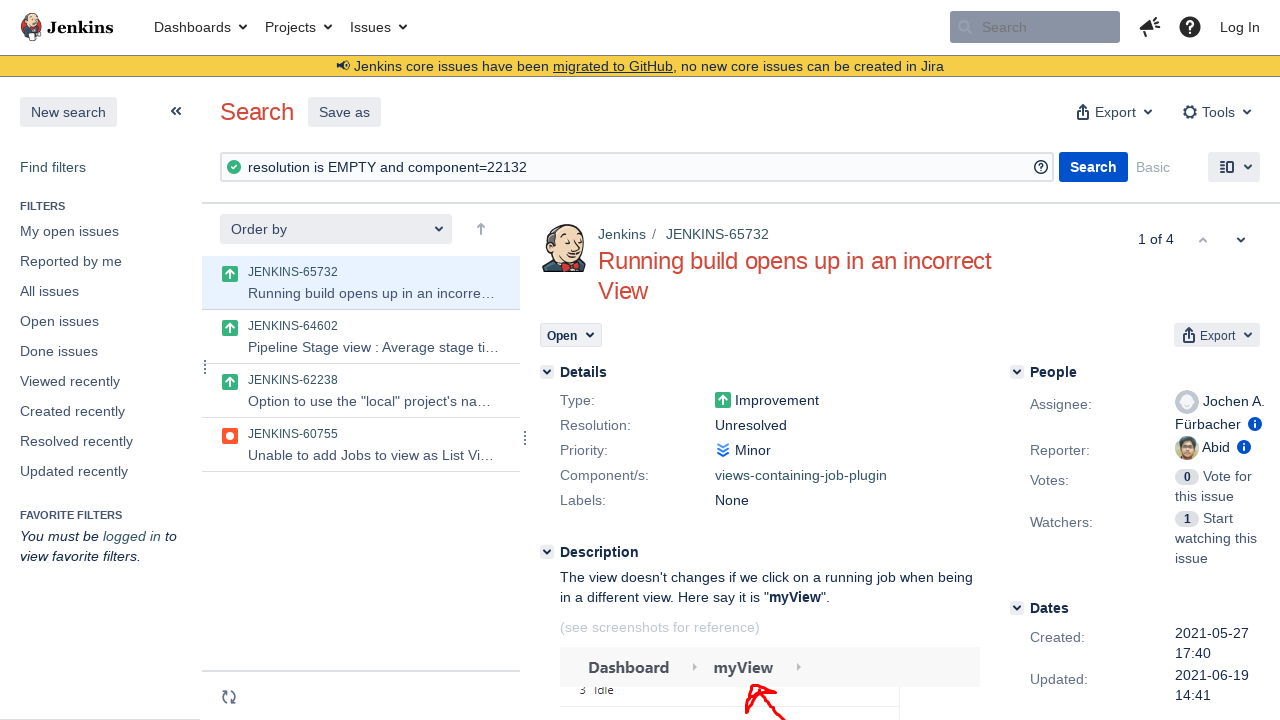

--- FILE ---
content_type: application/javascript;charset=UTF-8
request_url: https://issues.jenkins.io/s/c6d5552a6b74541ceceafe29bbc4cc40-CDN/mektj2/10030013/pqds97/4868996a535130c45988911582612fbf/_/download/contextbatch/js/com.atlassian.jira.plugins.jira-development-integration-plugin:14,-_super,-jira.view.issue,-viewissue.standalone,-jira.navigator.kickass,-jira.webresources:calendar-localisation-moment,-atl.general/batch.js?agile_global_admin_condition=true&analytics-enabled=false&jag=true&jira.create.linked.issue=true&locale=en-US&plugins.jquery.migrate.not.load=false&richediton=true
body_size: 10983
content:
WRMCB=function(e){var c=console;if(c&&c.log&&c.error){c.log('Error running batched script.');c.error(e);}}
;
try {
/* module-key = 'jira.webresources:backbone-1.0.0', location = '/static/lib/amd-shims/backbone-amd.js' */
define("backbone",["jquery","underscore","atlassian/libs/factories/backbone-1.0.0","jira/backbone-queryparams"],(function(a,e,r,n){var b=r(e,a);n(b);return b}));
}catch(e){WRMCB(e)};
;
try {
/* module-key = 'com.atlassian.auiplugin:split_aui.component.expander', location = 'aui.chunk.202c01faea0714ca60fb--5723d712e38349eb0972.js' */
"use strict";(globalThis.webpackChunk_auiRuntime=globalThis.webpackChunk_auiRuntime||[]).push([[8608],{6139:(e,t,a)=>{var n=a(6311),r=a(1005);const i={"aria-expanded":(0,r.getMessageLogger)("Expander [aria-expanded] attribute",{removeInVersion:"10.0.0",sinceVersion:"9.9.0",deprecationType:"ARIA ATTRIBUTE",extraInfo:'The "aria-expanded" attribute will no longer act as an indicator for the expander if it needs to be expanded. Please update the expander in accordance with AUI guidelines.'}),"replace-selector":(0,r.getMessageLogger)("Expander [data-replace-selector] attribute",{removeInVersion:"10.0.0",sinceVersion:"9.9.0",deprecationType:"DATA ATTRIBUTE",extraInfo:'The attribute "data-replace-selector" will no longer have any functionality. It is recommended to update the expander following AUI guidelines.'}),"short-content":(0,r.getMessageLogger)("Expander [.aui-expander-short-content]",{removeInVersion:"10.0.0",sinceVersion:"9.9.0",deprecationType:"EXPANDER CLASS (PATTERN)"})},d=e=>{const t=(0,n.default)(`#${e.attr("aria-controls")}`),a=t.parent().is(e),r=a?e.find(".aui-expander-short-content"):null;return t.attr("aria-expanded")&&(i["aria-expanded"](),"true"===t.attr("aria-expanded")&&t.addClass("expanded"),t.removeAttr("aria-expanded")),{$content:t,isTriggerParent:a,$shortContent:r,isExpanded:t.hasClass("expanded"),height:t.css("min-height"),isCollapsible:!1!==e.data("collapsible"),textReplacement:e.attr("data-replace-text")}};const o=(e,t)=>{if(!t)return;const a=e.data("replace-selector");if(a){i["replace-selector"]();const n=e.find(a);return e.attr("data-replace-text",n.text()),void n.text(t)}const n=e.find(":not(:has(*)):first"),r=n.length?n:e;e.attr("data-replace-text",r.text()),r.text(t)},s={"aui-expander-invoke":function(e){const t=(0,n.default)(e.currentTarget),{isCollapsible:a,isExpanded:r}=d(t);r&&a?t.trigger("aui-expander-collapse"):t.trigger("aui-expander-expand")},"aui-expander-expand":function(e){!function(e){const{$content:t,isTriggerParent:a,$shortContent:n,textReplacement:r}=d(e);e.attr("aria-expanded","true"),t.addClass("expanded"),t.removeAttr("hidden"),o(e,r),a&&n.hide(),e.trigger("aui-expander-expanded")}((0,n.default)(e.currentTarget))},"aui-expander-collapse":function(e){!function(e){const{$content:t,isTriggerParent:a,$shortContent:n,textReplacement:r}=d(e);o(e,r),e.attr("aria-expanded","false"),t.removeClass("expanded"),a&&n.show(),0===t.outerHeight()&&t.attr("hidden",""),e.trigger("aui-expander-collapsed")}((0,n.default)(e.currentTarget))},"click.aui-expander":function(e){(0,n.default)(e.currentTarget).trigger("aui-expander-invoke",e.currentTarget)}};(0,n.default)(document).on(s,".aui-expander-trigger"),(0,n.default)(document).ready((function(){(0,n.default)(".aui-expander-trigger").each((function(){!function(e){const{$content:t,isTriggerParent:a,isExpanded:n}=d(e);e.data("replace-selector")&&i["replace-selector"](),t.attr("aria-expanded")&&(i["aria-expanded"](),"true"===t.attr("aria-expanded")&&t.addClass("expanded"),t.removeAttr("aria-expanded")),(a?e.find(".aui-expander-short-content"):null)&&i["short-content"](),0===t.outerHeight()&&!n&&t.attr("hidden",""),e.attr("aria-expanded",n?"true":"false")}((0,n.default)(this))}))}))}},e=>{e.O(0,[4496,5131,2178,3447],(()=>{return t=6139,e(e.s=t);var t}));e.O()}]);
}catch(e){WRMCB(e)};
;
try {
/* module-key = 'com.atlassian.jira.plugins.jira-transition-triggers-plugin:dev-status-common-resources', location = 'js/workflow/TriggersPluginBackboneDefine.js' */
define("jira-triggers/backbone-define",["jira/backbone-1.3.3","underscore"],function(Backbone,_){if(Backbone&&!Backbone.define){Backbone.define=function(name,ctor){eval("Backbone['Class: "+name+"'] = function() { Backbone['Class: "+name+"'].__ctor.apply(this, arguments); }");var cls=Backbone["Class: "+name];cls.__ctor=ctor;ctor.prototype.name=name;cls.prototype=ctor.prototype;_.extend(cls,ctor);_.each(ctor.prototype,function(fn,fnName){if(typeof fn==="function"){fn.displayName=name+"."+fnName}});var context=window;var parts=name.split(".");_.each(parts,function(part,i){if(i===parts.length-1){context[part]=cls}else{context=context[part]==null?(context[part]={}):context[part]}});return cls}}return Backbone});require("jira-triggers/backbone-define");
}catch(e){WRMCB(e)};
;
try {
/* module-key = 'com.atlassian.jira.plugins.jira-transition-triggers-plugin:dev-status-common-resources', location = 'js/devstatus/FeedbackDialog.js' */
require(["jira/backbone-1.3.3","jquery","underscore"],function(c,b,a){c.define("JIRA.DevStatus.FeedbackDialog",c.Model.extend({properties:["collectorId","summary"],defaults:{summary:"Tell us what you think.",collectorId:"effe8b72"},show:function(){var d=this.get("collectorId");window.ATL_JQ_PAGE_PROPS=window.ATL_JQ_PAGE_PROPS||{};window.ATL_JQ_PAGE_PROPS[d]={fieldValues:{summary:this.get("summary")},triggerFunction:function(e){a.defer(function(){e()})}};b.getScript(this._collectorUrlFor(d))},_collectorUrlFor:function(d){return"https://jira.atlassian.com/s/d41d8cd98f00b204e9800998ecf8427e/en_UK-7m3tmj-1988229788/6307/131/1.4.8/_/download/batch/com.atlassian.jira.collector.plugin.jira-issue-collector-plugin:issuecollector/com.atlassian.jira.collector.plugin.jira-issue-collector-plugin:issuecollector.js?collectorId="+d}}))});
}catch(e){WRMCB(e)};
;
try {
/* module-key = 'com.atlassian.jira.plugins.jira-development-integration-plugin:14', location = '4707c634245c03d4e687.js' */
(window.jiraDevelopmentIntegrationPluginJsonp=window.jiraDevelopmentIntegrationPluginJsonp||[]).push([[14,25],{0:function(t){t.exports=require("jquery")},1:function(t){t.exports=require("underscore")},11:function(t,e,n){var o,r;o=[n(4)],void 0===(r=function(t){"use strict";return{format:t.format}}.apply(e,o))||(t.exports=r)},13:function(t,e,n){var o,r;o=[n(0)],void 0===(r=function(t){"use strict";function e(){return n||(n=t(".release-report-metadata")),n}var n;return{getProjectKey:function(){return e().data("project-key")},getVersionId:function(){return e().data("version-id")},getStatusCategoryCounts:function(){return e().data("status-category-counts")},shouldShowContactAdminForm:function(){return"true"===e().data("show-contact-admin-form")},getTotalIssueCount:function(){return e().data("issue-count")}}}.apply(e,o))||(t.exports=r)},2:function(t){t.exports=require("backbone")},26:function(t){t.exports=void 0},3:function(t){t.exports=WRM.contextPath},32:function(t,e,n){var o,r;n(26),o=[n(1)],void 0===(r=function(t){"use strict";function e(e,n){return t.extend({issueKey:e.issueKey,issueId:e.issueId,tabs:e.devSummary.byInstanceType,dataType:e.dataType,showContactAdminForm:e.showContactAdminForm,count:e.devSummary.overall.count},n)}var o={repository:function(t){return new Promise((function(o){Promise.all([n.e(0),n.e(13)]).then((function(){var r=[n(74)];(function(n){var r=new n(e(t,{id:"devstatus-commit-detail-dialog"}));o(r)}).apply(null,r)})).catch(n.oe)}))},pullrequest:function(t){return new Promise((function(o){Promise.all([n.e(0),n.e(15)]).then((function(){var r=[n(75)];(function(n){var r=new n(e(t,{id:"devstatus-pullrequest-detail-dialog",reviewersThreshold:2}));o(r)}).apply(null,r)})).catch(n.oe)}))},branch:function(t){return new Promise((function(o){Promise.all([n.e(0),n.e(16)]).then((function(){var r=[n(76)];(function(n){var r=new n(e(t,{id:"devstatus-branch-detail-dialog"}));o(r)}).apply(null,r)})).catch(n.oe)}))},build:function(t){return new Promise((function(o){Promise.all([n.e(0),n.e(17)]).then((function(){var r=[n(77)];(function(n){var r=new n(e(t,{id:"devstatus-build-detail-dialog"}));o(r)}).apply(null,r)})).catch(n.oe)}))},review:function(t){return new Promise((function(o){Promise.all([n.e(0),n.e(12)]).then((function(){var r=[n(78)];(function(n){var r=new n(e(t,{id:"devstatus-review-detail-dialog",reviewersThreshold:2}));o(r)}).apply(null,r)})).catch(n.oe)}))},"deployment-environment":function(t){return new Promise((function(o){Promise.all([n.e(0),n.e(18)]).then((function(){var r=[n(79)];(function(n){var r=new n(e(t,{id:"devstatus-deployment-detail-dialog"}));o(r)}).apply(null,r)})).catch(n.oe)}))}};return{showDialog:function(t,e,n,r,i){var u=this;(0,o[r])({issueKey:t,issueId:e,devSummary:n,dataType:r,showContactAdminForm:i}).then((function(t){u.devStatusDialogView=t,t.show()}))}}}.apply(e,o))||(t.exports=r)},4:function(t){t.exports=require("jira/util/formatter")},5:function(t,e,n){var o,r;o=[n(6),e],void 0===(r=function(t,e){"use strict";e.sendEvent=function(e){var n=1<arguments.length&&void 0!==arguments[1]?arguments[1]:{};t.trigger("analyticsEvent",{name:e,data:n})}}.apply(e,o))||(t.exports=r)},6:function(t,e,n){var o;void 0===(o=function(){"use strict";return{trigger:AJS.trigger}}.call(e,n,e,t))||(t.exports=o)},80:function(t){t.exports=void 0},82:function(t,e,n){var o,r;o=[n(11),n(9),n(2),n(0)],void 0===(r=function(t,e,n){"use strict";return n.Model.extend({shouldUpdateData:function(){return!1},updateData:function(){}})}.apply(e,o))||(t.exports=r)},83:function(t,e,n){var o,r;n(80),o=[n(13),n(32),n(2),n(0),n(5),n],void 0===(r=function(t,e,n,o,r){"use strict";return n.View.extend({events:{"click .fusion-widget":"_showDevStatusDialog"},initialize:function(){jQuery(this.el).tooltip({live:"[title]",html:!0})},onRender:function(){},_getEl$:function(){return o(this.el)},_showDevStatusDialog:function(n){var i=o(n.currentTarget),u=parseInt(i.data("issue-id"),10),a=i.data("issue-key"),s=i.data("dev-type"),c=i.data("dev-summary").cachedValue.summary[s],l=t.shouldShowContactAdminForm();e.showDialog(a,u,c,s,l),r.sendEvent("devstatus.issue-navigator.dev-info.clicked",{type:s})}})}.apply(e,o))||(t.exports=r)},84:function(t,e){var n;void 0===(n=function(t){"use strict";var e=/( |^)issue.property\[development\]/,n=/( |^)development\[/;return t.jqlContainsDevInfo=function(t){return!!e.test(t)||n.test(t)},t}.apply(e,[e]))||(t.exports=n)},9:function(t,e,n){function o(t){return(o="function"==typeof Symbol&&"symbol"==typeof Symbol.iterator?function(t){return typeof t}:function(t){return t&&"function"==typeof Symbol&&t.constructor===Symbol&&t!==Symbol.prototype?"symbol":typeof t})(t)}var r,i;r=[n(3),n(1)],void 0===(i=function(t,e){"use strict";return{getContextPath:t,copyAndMarkStringPropertiesAsSanitised:function t(n){var r=soydata.VERY_UNSAFE?soydata.VERY_UNSAFE.ordainSanitizedHtml:function(t){return new soydata.SanitizedHtml(t)},i=Array.isArray(n)?[]:{};return e.each(e.keys(n),(function(u){var a=n[u];a&&("string"==typeof a?i[u]=r(a):"object"===o(a)?0<e.keys(a).length&&(i[u]=t(a)):i[u]=a)})),i}}}.apply(e,r))||(t.exports=i)}}]);
}catch(e){WRMCB(e)};

--- FILE ---
content_type: image/svg+xml;charset=UTF-8
request_url: https://issues.jenkins.io/secure/viewavatar?size=xsmall&avatarId=14680&avatarType=issuetype
body_size: 407
content:
<svg width="16" height="16" xmlns="http://www.w3.org/2000/svg" viewbox="0 0 16 16"><g fill="none" fill-rule="evenodd"><path d="M0 2.002A2 2 0 0 1 2.002 0h11.996A2 2 0 0 1 16 2.002v11.996A2 2 0 0 1 13.998 16H2.002A2 2 0 0 1 0 13.998V2.002z" fill="#36B37E"/><path d="M9 12.09c0 .503-.448.91-1 .91s-1-.407-1-.91V3.91C7 3.406 7.448 3 8 3s1 .407 1 .91v8.18z" fill="#FFF" fill-rule="nonzero"/><path d="M4.957 8.207a1 1 0 0 1-1.414-1.414l3.75-3.75a1 1 0 0 1 1.414 0l3.75 3.75a1 1 0 1 1-1.414 1.414L8 5.164 4.957 8.207z" fill="#FFF" fill-rule="nonzero"/></g></svg>

--- FILE ---
content_type: application/javascript;charset=UTF-8
request_url: https://issues.jenkins.io/s/d41d8cd98f00b204e9800998ecf8427e-CDN/mektj2/10030013/pqds97/10.3.13/_/download/resources/com.atlassian.jira.plugins.jira-editor-plugin:tinymce/tinymce.js?batch=false
body_size: 413139
content:
!function(){"use strict";var e=function(e){if(null===e)return"null";if(void 0===e)return"undefined";var t=typeof e;return"object"===t&&(Array.prototype.isPrototypeOf(e)||e.constructor&&"Array"===e.constructor.name)?"array":"object"===t&&(String.prototype.isPrototypeOf(e)||e.constructor&&"String"===e.constructor.name)?"string":t},t=function(e){return{eq:e}},n=t((function(e,t){return e===t})),r=function(e){return t((function(t,n){if(t.length!==n.length)return!1;for(var r=t.length,o=0;o<r;o++)if(!e.eq(t[o],n[o]))return!1;return!0}))},o=function(e,n){return function(e,n){return t((function(t,r){return e.eq(n(t),n(r))}))}(r(e),(function(e){return function(e,t){return Array.prototype.slice.call(e).sort(t)}(e,n)}))},i=function(e){return t((function(t,r){var i=Object.keys(t),a=Object.keys(r);if(!o(n).eq(i,a))return!1;for(var u=i.length,c=0;c<u;c++){var f=i[c];if(!e.eq(t[f],r[f]))return!1}return!0}))},a=t((function(t,n){if(t===n)return!0;var o=e(t);return o===e(n)&&(function(e){return-1!==["undefined","boolean","number","string","function","xml","null"].indexOf(e)}(o)?t===n:"array"===o?r(a).eq(t,n):"object"===o&&i(a).eq(t,n))})),u=function(e){return function(t){return(r=typeof(n=t),null===n?"null":"object"===r&&(Array.prototype.isPrototypeOf(n)||n.constructor&&"Array"===n.constructor.name)?"array":"object"===r&&(String.prototype.isPrototypeOf(n)||n.constructor&&"String"===n.constructor.name)?"string":r)===e;var n,r}},c=function(e){return function(t){return typeof t===e}},f=function(e){return function(t){return e===t}},s=u("string"),l=u("object"),d=u("array"),m=f(null),g=c("boolean"),p=f(void 0),h=function(e){return null==e},v=function(e){return!h(e)},b=c("function"),y=c("number"),C=function(){},w=function(e,t){return function(){for(var n=[],r=0;r<arguments.length;r++)n[r]=arguments[r];return e(t.apply(null,n))}},x=function(e,t){return function(n){return e(t(n))}},S=function(e){return function(){return e}},N=function(e){return e},k=function(e,t){return e===t};function E(e){for(var t=[],n=1;n<arguments.length;n++)t[n-1]=arguments[n];return function(){for(var n=[],r=0;r<arguments.length;r++)n[r]=arguments[r];var o=t.concat(n);return e.apply(null,o)}}var _=function(e){return function(t){return!e(t)}},R=function(e){return e()},A=function(e){e()},D=S(!1),T=S(!0),O=function(){return B},B=function(){var e=function(e){return e()},t=N;return{fold:function(e,t){return e()},isSome:D,isNone:T,getOr:t,getOrThunk:e,getOrDie:function(e){throw new Error(e||"error: getOrDie called on none.")},getOrNull:S(null),getOrUndefined:S(void 0),or:t,orThunk:e,map:O,each:C,bind:O,exists:D,forall:T,filter:function(){return O()},toArray:function(){return[]},toString:S("none()")}}(),P=function(e){var t=S(e),n=function(){return o},r=function(t){return t(e)},o={fold:function(t,n){return n(e)},isSome:T,isNone:D,getOr:t,getOrThunk:t,getOrDie:t,getOrNull:t,getOrUndefined:t,or:n,orThunk:n,map:function(t){return P(t(e))},each:function(t){t(e)},bind:r,exists:r,forall:r,filter:function(t){return t(e)?o:B},toArray:function(){return[e]},toString:function(){return"some("+e+")"}};return o},L={some:P,none:O,from:function(e){return null==e?B:P(e)}},I=Array.prototype.slice,M=Array.prototype.indexOf,F=Array.prototype.push,U=function(e,t){return M.call(e,t)},z=function(e,t){return U(e,t)>-1},H=function(e,t){for(var n=0,r=e.length;n<r;n++){if(t(e[n],n))return!0}return!1},j=function(e,t){for(var n=e.length,r=new Array(n),o=0;o<n;o++){var i=e[o];r[o]=t(i,o)}return r},V=function(e,t){for(var n=0,r=e.length;n<r;n++){t(e[n],n)}},q=function(e,t){for(var n=e.length-1;n>=0;n--){t(e[n],n)}},$=function(e,t){for(var n=[],r=[],o=0,i=e.length;o<i;o++){var a=e[o];(t(a,o)?n:r).push(a)}return{pass:n,fail:r}},W=function(e,t){for(var n=[],r=0,o=e.length;r<o;r++){var i=e[r];t(i,r)&&n.push(i)}return n},K=function(e,t,n){q(e,(function(e,r){n=t(n,e,r)}));return n},X=function(e,t,n){V(e,(function(e,r){n=t(n,e,r)}));return n},Y=function(e,t,n){for(var r=0,o=e.length;r<o;r++){var i=e[r];if(t(i,r))return L.some(i);if(n(i,r))break}return L.none()},G=function(e,t){return Y(e,t,D)},J=function(e,t){for(var n=0,r=e.length;n<r;n++){if(t(e[n],n))return L.some(n)}return L.none()},Q=function(e,t){return function(e){for(var t=[],n=0,r=e.length;n<r;++n){if(!d(e[n]))throw new Error("Arr.flatten item "+n+" was not an array, input: "+e);F.apply(t,e[n])}return t}(j(e,t))},Z=function(e,t){for(var n=0,r=e.length;n<r;++n){if(!0!==t(e[n],n))return!1}return!0},ee=function(e){var t=I.call(e,0);t.reverse();return t},te=function(e,t){return W(e,(function(e){return!z(t,e)}))},ne=function(e,t){var n=I.call(e,0);n.sort(t);return n},re=function(e,t){return t>=0&&t<e.length?L.some(e[t]):L.none()},oe=function(e){return re(e,0)},ie=function(e){return re(e,e.length-1)},ae=b(Array.from)?Array.from:function(e){return I.call(e)},ue=function(e,t){for(var n=0;n<e.length;n++){var r=t(e[n],n);if(r.isSome())return r}return L.none()},ce=Object.keys,fe=Object.hasOwnProperty,se=function(e,t){for(var n=ce(e),r=0,o=n.length;r<o;r++){var i=n[r];t(e[i],i)}},le=function(e,t){return de(e,(function(e,n){return{k:n,v:t(e,n)}}))},de=function(e,t){var n={};se(e,(function(e,r){var o=t(e,r);n[o.k]=o.v}));return n},me=function(e){return function(t,n){e[n]=t}},ge=function(e,t,n,r){se(e,(function(e,o){(t(e,o)?n:r)(e,o)}));return{}},pe=function(e,t){var n={};ge(e,t,me(n),C);return n},he=function(e){return function(e,t){var n=[];se(e,(function(e,r){n.push(t(e,r))}));return n}(e,N)},ve=function(e,t){return be(e,t)?L.from(e[t]):L.none()},be=function(e,t){return fe.call(e,t)},ye=function(e,t){return be(e,t)&&void 0!==e[t]&&null!==e[t]},Ce=Array.isArray,we=function(e,t,n){var r,o;if(!e)return!1;n=n||e;if(void 0!==e.length){for(r=0,o=e.length;r<o;r++)if(!1===t.call(n,e[r],r,e))return!1}else for(r in e)if(be(e,r)&&!1===t.call(n,e[r],r,e))return!1;return!0},xe=function(e,t){var n=[];we(e,(function(r,o){n.push(t(r,o,e))}));return n},Se=function(e,t){var n=[];we(e,(function(r,o){t&&!t(r,o,e)||n.push(r)}));return n},Ne=function(e,t){if(e)for(var n=0,r=e.length;n<r;n++)if(e[n]===t)return n;return-1},ke=function(e,t,n,r){for(var o=p(n)?e[0]:n,i=0;i<e.length;i++)o=t.call(r,o,e[i],i);return o},Ee=function(e,t,n){var r,o;for(r=0,o=e.length;r<o;r++)if(t.call(n,e[r],r,e))return r;return-1},_e=function(e){return e[e.length-1]},Re=function(){Re=Object.assign||function(e){for(var t,n=1,r=arguments.length;n<r;n++){t=arguments[n];for(var o in t)Object.prototype.hasOwnProperty.call(t,o)&&(e[o]=t[o])}return e};return Re.apply(this,arguments)};function Ae(e,t,n){if(n||2===arguments.length)for(var r,o=0,i=t.length;o<i;o++)if(r||!(o in t)){r||(r=Array.prototype.slice.call(t,0,o));r[o]=t[o]}return e.concat(r||Array.prototype.slice.call(t))}var De=function(e){var t,n=!1;return function(){for(var r=[],o=0;o<arguments.length;o++)r[o]=arguments[o];if(!n){n=!0;t=e.apply(null,r)}return t}},Te=function(){return Oe(0,0)},Oe=function(e,t){return{major:e,minor:t}},Be={nu:Oe,detect:function(e,t){var n=String(t).toLowerCase();return 0===e.length?Te():function(e,t){var n=function(e,t){for(var n=0;n<e.length;n++){var r=e[n];if(r.test(t))return r}}(e,t);if(!n)return{major:0,minor:0};var r=function(e){return Number(t.replace(n,"$"+e))};return Oe(r(1),r(2))}(e,n)},unknown:Te},Pe=function(e,t){var n=String(t).toLowerCase();return G(e,(function(e){return e.search(n)}))},Le=function(e,t){return-1!==e.indexOf(t)},Ie=function(e,t){return function(e,t,n){return""===t||e.length>=t.length&&e.substr(n,n+t.length)===t}(e,t,0)},Me=function(e){return function(t){return t.replace(e,"")}},Fe=Me(/^\s+|\s+$/g),Ue=Me(/^\s+/g),ze=Me(/\s+$/g),He=function(e){return e.length>0},je=function(e){return!He(e)},Ve=/.*?version\/\ ?([0-9]+)\.([0-9]+).*/,qe=function(e){return function(t){return Le(t,e)}},$e=[{name:"Edge",versionRegexes:[/.*?edge\/ ?([0-9]+)\.([0-9]+)$/],search:function(e){return Le(e,"edge/")&&Le(e,"chrome")&&Le(e,"safari")&&Le(e,"applewebkit")}},{name:"Chrome",brand:"Chromium",versionRegexes:[/.*?chrome\/([0-9]+)\.([0-9]+).*/,Ve],search:function(e){return Le(e,"chrome")&&!Le(e,"chromeframe")}},{name:"IE",versionRegexes:[/.*?msie\ ?([0-9]+)\.([0-9]+).*/,/.*?rv:([0-9]+)\.([0-9]+).*/],search:function(e){return Le(e,"msie")||Le(e,"trident")}},{name:"Opera",versionRegexes:[Ve,/.*?opera\/([0-9]+)\.([0-9]+).*/],search:qe("opera")},{name:"Firefox",versionRegexes:[/.*?firefox\/\ ?([0-9]+)\.([0-9]+).*/],search:qe("firefox")},{name:"Safari",versionRegexes:[Ve,/.*?cpu os ([0-9]+)_([0-9]+).*/],search:function(e){return(Le(e,"safari")||Le(e,"mobile/"))&&Le(e,"applewebkit")}}],We=[{name:"Windows",search:qe("win"),versionRegexes:[/.*?windows\ nt\ ?([0-9]+)\.([0-9]+).*/]},{name:"iOS",search:function(e){return Le(e,"iphone")||Le(e,"ipad")},versionRegexes:[/.*?version\/\ ?([0-9]+)\.([0-9]+).*/,/.*cpu os ([0-9]+)_([0-9]+).*/,/.*cpu iphone os ([0-9]+)_([0-9]+).*/]},{name:"Android",search:qe("android"),versionRegexes:[/.*?android\ ?([0-9]+)\.([0-9]+).*/]},{name:"OSX",search:qe("mac os x"),versionRegexes:[/.*?mac\ os\ x\ ?([0-9]+)_([0-9]+).*/]},{name:"Linux",search:qe("linux"),versionRegexes:[]},{name:"Solaris",search:qe("sunos"),versionRegexes:[]},{name:"FreeBSD",search:qe("freebsd"),versionRegexes:[]},{name:"ChromeOS",search:qe("cros"),versionRegexes:[/.*?chrome\/([0-9]+)\.([0-9]+).*/]}],Ke={browsers:S($e),oses:S(We)},Xe="Edge",Ye="Chrome",Ge="Opera",Je="Firefox",Qe="Safari",Ze=function(e){var t=e.current,n=e.version,r=function(e){return function(){return t===e}};return{current:t,version:n,isEdge:r(Xe),isChrome:r(Ye),isIE:r("IE"),isOpera:r(Ge),isFirefox:r(Je),isSafari:r(Qe)}},et={unknown:function(){return Ze({current:void 0,version:Be.unknown()})},nu:Ze,edge:S(Xe),chrome:S(Ye),ie:S("IE"),opera:S(Ge),firefox:S(Je),safari:S(Qe)},tt="Windows",nt="Android",rt="Linux",ot="Solaris",it="FreeBSD",at="ChromeOS",ut=function(e){var t=e.current,n=e.version,r=function(e){return function(){return t===e}};return{current:t,version:n,isWindows:r(tt),isiOS:r("iOS"),isAndroid:r(nt),isOSX:r("OSX"),isLinux:r(rt),isSolaris:r(ot),isFreeBSD:r(it),isChromeOS:r(at)}},ct={unknown:function(){return ut({current:void 0,version:Be.unknown()})},nu:ut,windows:S(tt),ios:S("iOS"),android:S(nt),linux:S(rt),osx:S("OSX"),solaris:S(ot),freebsd:S(it),chromeos:S(at)},ft=function(e,t,n){var r=Ke.browsers(),o=Ke.oses(),i=t.bind((function(e){return function(e,t){return ue(t.brands,(function(t){var n=t.brand.toLowerCase();return G(e,(function(e){var t;return n===(null===(t=e.brand)||void 0===t?void 0:t.toLowerCase())})).map((function(e){return{current:e.name,version:Be.nu(parseInt(t.version,10),0)}}))}))}(r,e)})).orThunk((function(){return function(e,t){return Pe(e,t).map((function(e){var n=Be.detect(e.versionRegexes,t);return{current:e.name,version:n}}))}(r,e)})).fold(et.unknown,et.nu),a=function(e,t){return Pe(e,t).map((function(e){var n=Be.detect(e.versionRegexes,t);return{current:e.name,version:n}}))}(o,e).fold(ct.unknown,ct.nu),u=function(e,t,n,r){var o=e.isiOS()&&!0===/ipad/i.test(n),i=e.isiOS()&&!o,a=e.isiOS()||e.isAndroid(),u=a||r("(pointer:coarse)"),c=o||!i&&a&&r("(min-device-width:768px)"),f=i||a&&!c,s=t.isSafari()&&e.isiOS()&&!1===/safari/i.test(n),l=!f&&!c&&!s;return{isiPad:S(o),isiPhone:S(i),isTablet:S(c),isPhone:S(f),isTouch:S(u),isAndroid:e.isAndroid,isiOS:e.isiOS,isWebView:S(s),isDesktop:S(l)}}(a,i,e,n);return{browser:i,os:a,deviceType:u}},st=function(e){return window.matchMedia(e).matches},lt=De((function(){return ft(navigator.userAgent,L.from(navigator.userAgentData),st)})),dt=function(){return lt()},mt=navigator.userAgent,gt=dt(),pt=gt.browser,ht=gt.os,vt=gt.deviceType,bt=/WebKit/.test(mt)&&!pt.isEdge(),yt="FormData"in window&&"FileReader"in window&&"URL"in window&&!!URL.createObjectURL,Ct=-1!==mt.indexOf("Windows Phone"),wt={opera:pt.isOpera(),webkit:bt,ie:!(!pt.isIE()&&!pt.isEdge())&&pt.version.major,gecko:pt.isFirefox(),mac:ht.isOSX()||ht.isiOS(),iOS:vt.isiPad()||vt.isiPhone(),android:ht.isAndroid(),contentEditable:!0,transparentSrc:"[data-uri]",caretAfter:!0,range:window.getSelection&&"Range"in window,documentMode:pt.isIE()?document.documentMode||7:10,fileApi:yt,ceFalse:!0,cacheSuffix:null,container:null,experimentalShadowDom:!1,canHaveCSP:!pt.isIE(),desktop:vt.isDesktop(),windowsPhone:Ct,browser:{current:pt.current,version:pt.version,isChrome:pt.isChrome,isEdge:pt.isEdge,isFirefox:pt.isFirefox,isIE:pt.isIE,isOpera:pt.isOpera,isSafari:pt.isSafari},os:{current:ht.current,version:ht.version,isAndroid:ht.isAndroid,isChromeOS:ht.isChromeOS,isFreeBSD:ht.isFreeBSD,isiOS:ht.isiOS,isLinux:ht.isLinux,isOSX:ht.isOSX,isSolaris:ht.isSolaris,isWindows:ht.isWindows},deviceType:{isDesktop:vt.isDesktop,isiPad:vt.isiPad,isiPhone:vt.isiPhone,isPhone:vt.isPhone,isTablet:vt.isTablet,isTouch:vt.isTouch,isWebView:vt.isWebView}},xt=/^\s*|\s*$/g,St=function(e){return null==e?"":(""+e).replace(xt,"")},Nt=function(e,t){return t?!("array"!==t||!Ce(e))||typeof e===t:void 0!==e},kt=function(e,t,n,r){r=r||this;if(e){n&&(e=e[n]);we(e,(function(e,o){if(!1===t.call(r,e,o,n))return!1;kt(e,t,n,r)}))}},Et={trim:St,isArray:Ce,is:Nt,toArray:function(e){if(Ce(e))return e;for(var t=[],n=0,r=e.length;n<r;n++)t[n]=e[n];return t},makeMap:function(e,t,n){var r;t=t||",";"string"==typeof(e=e||[])&&(e=e.split(t));n=n||{};r=e.length;for(;r--;)n[e[r]]={};return n},each:we,map:xe,grep:Se,inArray:Ne,hasOwn:be,extend:function(e){for(var t=[],n=1;n<arguments.length;n++)t[n-1]=arguments[n];for(var r=0;r<t.length;r++){var o=t[r];for(var i in o)if(be(o,i)){var a=o[i];void 0!==a&&(e[i]=a)}}return e},create:function(e,t,n){var r,o,i,a=this,u=0,c=(e=/^((static) )?([\w.]+)(:([\w.]+))?/.exec(e))[3].match(/(^|\.)(\w+)$/i)[2],f=a.createNS(e[3].replace(/\.\w+$/,""),n);if(!f[c])if("static"!==e[2]){if(!t[c]){t[c]=function(){};u=1}f[c]=t[c];a.extend(f[c].prototype,t);if(e[5]){r=a.resolve(e[5]).prototype;o=e[5].match(/\.(\w+)$/i)[1];i=f[c];f[c]=u?function(){return r[o].apply(this,arguments)}:function(){this.parent=r[o];return i.apply(this,arguments)};f[c].prototype[c]=f[c];a.each(r,(function(e,t){f[c].prototype[t]=r[t]}));a.each(t,(function(e,t){r[t]?f[c].prototype[t]=function(){this.parent=r[t];return e.apply(this,arguments)}:t!==c&&(f[c].prototype[t]=e)}))}a.each(t.static,(function(e,t){f[c][t]=e}))}else{f[c]=t;this.onCreate&&this.onCreate(e[2],e[3],f[c])}},walk:kt,createNS:function(e,t){var n,r;t=t||window;e=e.split(".");for(n=0;n<e.length;n++){t[r=e[n]]||(t[r]={});t=t[r]}return t},resolve:function(e,t){var n,r;t=t||window;for(n=0,r=(e=e.split(".")).length;n<r&&(t=t[e[n]]);n++);return t},explode:function(e,t){return!e||Nt(e,"array")?e:xe(e.split(t||","),St)},_addCacheSuffix:function(e){var t=wt.cacheSuffix;t&&(e+=(-1===e.indexOf("?")?"?":"&")+t);return e}},_t=function(e){if(null==e)throw new Error("Node cannot be null or undefined");return{dom:e}},Rt={fromHtml:function(e,t){var n=(t||document).createElement("div");n.innerHTML=e;if(!n.hasChildNodes()||n.childNodes.length>1){console.error("HTML does not have a single root node",e);throw new Error("HTML must have a single root node")}return _t(n.childNodes[0])},fromTag:function(e,t){var n=(t||document).createElement(e);return _t(n)},fromText:function(e,t){var n=(t||document).createTextNode(e);return _t(n)},fromDom:_t,fromPoint:function(e,t,n){return L.from(e.dom.elementFromPoint(t,n)).map(_t)}},At=function(e,t){var n=[],r=function(e){n.push(e);return t(e)},o=t(e);do{o=o.bind(r)}while(o.isSome());return n},Dt=function(e,t){var n=e.dom;if(1!==n.nodeType)return!1;var r=n;if(void 0!==r.matches)return r.matches(t);if(void 0!==r.msMatchesSelector)return r.msMatchesSelector(t);if(void 0!==r.webkitMatchesSelector)return r.webkitMatchesSelector(t);if(void 0!==r.mozMatchesSelector)return r.mozMatchesSelector(t);throw new Error("Browser lacks native selectors")},Tt=function(e){return 1!==e.nodeType&&9!==e.nodeType&&11!==e.nodeType||0===e.childElementCount},Ot=function(e,t){return e.dom===t.dom},Bt=function(e,t){return n=e.dom,r=t.dom,function(e,t,n){return 0!=(e.compareDocumentPosition(t)&n)}(n,r,Node.DOCUMENT_POSITION_CONTAINED_BY);var n,r},Pt=function(e,t){return dt().browser.isIE()?Bt(e,t):function(e,t){var n=e.dom,r=t.dom;return n!==r&&n.contains(r)}(e,t)};"undefined"!=typeof window?window:Function("return this;")();var Lt=function(e){return e.dom.nodeName.toLowerCase()},It=function(e){return e.dom.nodeType},Mt=function(e){return function(t){return It(t)===e}},Ft=Mt(1),Ut=Mt(3),zt=Mt(9),Ht=Mt(11),jt=function(e){return Rt.fromDom(e.dom.ownerDocument)},Vt=function(e){return zt(e)?e:jt(e)},qt=function(e){return Rt.fromDom(Vt(e).dom.defaultView)},$t=function(e){return L.from(e.dom.parentNode).map(Rt.fromDom)},Wt=function(e){return L.from(e.dom.previousSibling).map(Rt.fromDom)},Kt=function(e){return L.from(e.dom.nextSibling).map(Rt.fromDom)},Xt=function(e){return ee(At(e,Wt))},Yt=function(e){return At(e,Kt)},Gt=function(e){return j(e.dom.childNodes,Rt.fromDom)},Jt=function(e,t){var n=e.dom.childNodes;return L.from(n[t]).map(Rt.fromDom)},Qt=function(e){return Jt(e,0)},Zt=function(e){return Jt(e,e.dom.childNodes.length-1)},en=function(e){return e.dom.childNodes.length},tn=function(e){return Ht(e)&&v(e.dom.host)},nn=b(Element.prototype.attachShadow)&&b(Node.prototype.getRootNode),rn=S(nn),on=nn?function(e){return Rt.fromDom(e.dom.getRootNode())}:Vt,an=function(e){return tn(e)?e:function(e){var t=e.dom.head;if(null==t)throw new Error("Head is not available yet");return Rt.fromDom(t)}(Vt(e))},un=function(e){return Rt.fromDom(e.dom.host)},cn=function(e){return v(e.dom.shadowRoot)},fn=function(e,t){$t(e).each((function(n){n.dom.insertBefore(t.dom,e.dom)}))},sn=function(e,t){Kt(e).fold((function(){$t(e).each((function(e){dn(e,t)}))}),(function(e){fn(e,t)}))},ln=function(e,t){Qt(e).fold((function(){dn(e,t)}),(function(n){e.dom.insertBefore(t.dom,n.dom)}))},dn=function(e,t){e.dom.appendChild(t.dom)},mn=function(e,t){V(t,(function(t){dn(e,t)}))},gn=function(e){e.dom.textContent="";V(Gt(e),(function(e){pn(e)}))},pn=function(e){var t=e.dom;null!==t.parentNode&&t.parentNode.removeChild(t)},hn=function(e){var t,n=Gt(e);n.length>0&&(t=e,V(n,(function(e){fn(t,e)})));pn(e)},vn=function(e){var t=Ut(e)?e.dom.parentNode:e.dom;if(null==t||null===t.ownerDocument)return!1;var n=t.ownerDocument;return function(e){var t=on(e);return tn(t)?L.some(t):L.none()}(Rt.fromDom(t)).fold((function(){return n.body.contains(t)}),x(vn,un))},bn=function(e,t){return{left:e,top:t,translate:function(n,r){return bn(e+n,t+r)}}},yn=bn,Cn=function(e,t){return void 0!==e?e:void 0!==t?t:0},wn=function(e){var t=e.dom,n=t.ownerDocument.body;return n===t?yn(n.offsetLeft,n.offsetTop):vn(e)?function(e){var t=e.getBoundingClientRect();return yn(t.left,t.top)}(t):yn(0,0)},xn=function(e){var t=void 0!==e?e.dom:document,n=t.body.scrollLeft||t.documentElement.scrollLeft,r=t.body.scrollTop||t.documentElement.scrollTop;return yn(n,r)},Sn=function(e,t,n){var r=(void 0!==n?n.dom:document).defaultView;r&&r.scrollTo(e,t)},Nn=function(e,t){dt().browser.isSafari()&&b(e.dom.scrollIntoViewIfNeeded)?e.dom.scrollIntoViewIfNeeded(!1):e.dom.scrollIntoView(t)},kn=function(e,t,n,r){return{x:e,y:t,width:n,height:r,right:e+n,bottom:t+r}},En=function(e){var t=void 0===e?window:e,n=t.document,r=xn(Rt.fromDom(n));return function(e){var t=void 0===e?window:e;return dt().browser.isFirefox()?L.none():L.from(t.visualViewport)}(t).fold((function(){var e=t.document.documentElement,n=e.clientWidth,o=e.clientHeight;return kn(r.left,r.top,n,o)}),(function(e){return kn(Math.max(e.pageLeft,r.left),Math.max(e.pageTop,r.top),e.width,e.height)}))},_n=function(e){return function(t){return!!t&&t.nodeType===e}},Rn=function(e){return!!e&&!Object.getPrototypeOf(e)},An=_n(1),Dn=function(e){var t=e.map((function(e){return e.toLowerCase()}));return function(e){if(e&&e.nodeName){var n=e.nodeName.toLowerCase();return z(t,n)}return!1}},Tn=function(e,t){var n=t.toLowerCase().split(" ");return function(t){if(An(t))for(var r=0;r<n.length;r++){var o=t.ownerDocument.defaultView.getComputedStyle(t,null);if((o?o.getPropertyValue(e):null)===n[r])return!0}return!1}},On=function(e){return function(t){return An(t)&&t.hasAttribute(e)}},Bn=function(e){return An(e)&&e.hasAttribute("data-mce-bogus")},Pn=function(e){return An(e)&&"TABLE"===e.tagName},Ln=function(e){return function(t){if(An(t)){if(t.contentEditable===e)return!0;if(t.getAttribute("data-mce-contenteditable")===e)return!0}return!1}},In=Dn(["textarea","input"]),Mn=_n(3),Fn=_n(8),Un=_n(9),zn=_n(11),Hn=Dn(["br"]),jn=Dn(["img"]),Vn=Ln("true"),qn=Ln("false"),$n=Dn(["td","th"]),Wn=Dn(["video","audio","object","embed"]),Kn=function(e,t,n){void 0===n&&(n=k);return e.exists((function(e){return n(e,t)}))},Xn=function(e,t,n){return e.isSome()&&t.isSome()?L.some(n(e.getOrDie(),t.getOrDie())):L.none()},Yn=function(e){return void 0!==e.style&&b(e.style.getPropertyValue)},Gn=function(e,t,n){if(!(s(n)||g(n)||y(n))){console.error("Invalid call to Attribute.set. Key ",t,":: Value ",n,":: Element ",e);throw new Error("Attribute value was not simple")}e.setAttribute(t,n+"")},Jn=function(e,t,n){Gn(e.dom,t,n)},Qn=function(e,t){var n=e.dom;se(t,(function(e,t){Gn(n,t,e)}))},Zn=function(e,t){var n=e.dom.getAttribute(t);return null===n?void 0:n},er=function(e,t){return L.from(Zn(e,t))},tr=function(e,t){var n=e.dom;return!(!n||!n.hasAttribute)&&n.hasAttribute(t)},nr=function(e,t){e.dom.removeAttribute(t)},rr=function(e,t){var n=e.dom;se(t,(function(e,t){!function(e,t,n){if(!s(n)){console.error("Invalid call to CSS.set. Property ",t,":: Value ",n,":: Element ",e);throw new Error("CSS value must be a string: "+n)}Yn(e)&&e.style.setProperty(t,n)}(n,t,e)}))},or=function(e,t){var n=e.dom,r=window.getComputedStyle(n).getPropertyValue(t);return""!==r||vn(e)?r:ir(n,t)},ir=function(e,t){return Yn(e)?e.style.getPropertyValue(t):""},ar=function(e,t){var n=e.dom,r=ir(n,t);return L.from(r).filter((function(e){return e.length>0}))},ur=function(e){var t={},n=e.dom;if(Yn(n))for(var r=0;r<n.style.length;r++){var o=n.style.item(r);t[o]=n.style[o]}return t},cr=dt().browser,fr=function(e){return G(e,Ft)},sr=function(e,t){return e.children&&z(e.children,t)},lr=function(e,t,n){var r=0,o=0,i=e.ownerDocument;n=n||e;if(t){if(n===e&&t.getBoundingClientRect&&"static"===or(Rt.fromDom(e),"position")){var a=t.getBoundingClientRect();return{x:r=a.left+(i.documentElement.scrollLeft||e.scrollLeft)-i.documentElement.clientLeft,y:o=a.top+(i.documentElement.scrollTop||e.scrollTop)-i.documentElement.clientTop}}for(var u=t;u&&u!==n&&u.nodeType&&!sr(u,n);){var c=u;r+=c.offsetLeft||0;o+=c.offsetTop||0;u=c.offsetParent}u=t.parentNode;for(;u&&u!==n&&u.nodeType&&!sr(u,n);){r-=u.scrollLeft||0;o-=u.scrollTop||0;u=u.parentNode}o+=function(e){return cr.isFirefox()&&"table"===Lt(e)?fr(Gt(e)).filter((function(e){return"caption"===Lt(e)})).bind((function(e){return fr(Yt(e)).map((function(t){var n=t.dom.offsetTop,r=e.dom.offsetTop,o=e.dom.offsetHeight;return n<=r?-o:0}))})).getOr(0):0}(Rt.fromDom(t))}return{x:r,y:o}},dr={},mr={exports:dr};!function(e,t,n,r){!function(r,o){"object"==typeof t&&void 0!==n?n.exports=o():"function"==typeof e&&e.amd?e(o):(r="undefined"!=typeof globalThis?globalThis:r||self).EphoxContactWrapper=o()}(this,(function(){var e="undefined"!=typeof globalThis?globalThis:"undefined"!=typeof window?window:"undefined"!=typeof global?global:"undefined"!=typeof self?self:{},t={exports:{}};!function(t){!function(e){var n=setTimeout;function r(){}function o(e){if("object"!=typeof this)throw new TypeError("Promises must be constructed via new");if("function"!=typeof e)throw new TypeError("not a function");this._state=0;this._handled=!1;this._value=void 0;this._deferreds=[];s(e,this)}function i(e,t){for(;3===e._state;)e=e._value;if(0!==e._state){e._handled=!0;o._immediateFn((function(){var n=1===e._state?t.onFulfilled:t.onRejected;if(null!==n){var r;try{r=n(e._value)}catch(e){u(t.promise,e);return}a(t.promise,r)}else(1===e._state?a:u)(t.promise,e._value)}))}else e._deferreds.push(t)}function a(e,t){try{if(t===e)throw new TypeError("A promise cannot be resolved with itself.");if(t&&("object"==typeof t||"function"==typeof t)){var n=t.then;if(t instanceof o){e._state=3;e._value=t;c(e);return}if("function"==typeof n){s((r=n,i=t,function(){r.apply(i,arguments)}),e);return}}e._state=1;e._value=t;c(e)}catch(t){u(e,t)}var r,i}function u(e,t){e._state=2;e._value=t;c(e)}function c(e){2===e._state&&0===e._deferreds.length&&o._immediateFn((function(){e._handled||o._unhandledRejectionFn(e._value)}));for(var t=0,n=e._deferreds.length;t<n;t++)i(e,e._deferreds[t]);e._deferreds=null}function f(e,t,n){this.onFulfilled="function"==typeof e?e:null;this.onRejected="function"==typeof t?t:null;this.promise=n}function s(e,t){var n=!1;try{e((function(e){if(!n){n=!0;a(t,e)}}),(function(e){if(!n){n=!0;u(t,e)}}))}catch(e){if(n)return;n=!0;u(t,e)}}o.prototype.catch=function(e){return this.then(null,e)};o.prototype.then=function(e,t){var n=new this.constructor(r);i(this,new f(e,t,n));return n};o.all=function(e){var t=Array.prototype.slice.call(e);return new o((function(e,n){if(0===t.length)return e([]);var r=t.length;function o(i,a){try{if(a&&("object"==typeof a||"function"==typeof a)){var u=a.then;if("function"==typeof u){u.call(a,(function(e){o(i,e)}),n);return}}t[i]=a;0==--r&&e(t)}catch(e){n(e)}}for(var i=0;i<t.length;i++)o(i,t[i])}))};o.resolve=function(e){return e&&"object"==typeof e&&e.constructor===o?e:new o((function(t){t(e)}))};o.reject=function(e){return new o((function(t,n){n(e)}))};o.race=function(e){return new o((function(t,n){for(var r=0,o=e.length;r<o;r++)e[r].then(t,n)}))};o._immediateFn="function"==typeof setImmediate?function(e){setImmediate(e)}:function(e){n(e,0)};o._unhandledRejectionFn=function(e){"undefined"!=typeof console&&console&&console.warn("Possible Unhandled Promise Rejection:",e)};o._setImmediateFn=function(e){o._immediateFn=e};o._setUnhandledRejectionFn=function(e){o._unhandledRejectionFn=e};t.exports?t.exports=o:e.Promise||(e.Promise=o)}(e)}(t);var n=t.exports;return{boltExport:("undefined"!=typeof window?window:Function("return this;")()).Promise||n}}))}(void 0,dr,mr);var gr=mr.exports.boltExport,pr=function(e){var t=L.none(),n=[],r=function(e){o()?a(e):n.push(e)},o=function(){return t.isSome()},i=function(e){V(e,a)},a=function(e){t.each((function(t){setTimeout((function(){e(t)}),0)}))};e((function(e){if(!o()){t=L.some(e);i(n);n=[]}}));return{get:r,map:function(e){return pr((function(t){r((function(n){t(e(n))}))}))},isReady:o}},hr={nu:pr,pure:function(e){return pr((function(t){t(e)}))}},vr=function(e){setTimeout((function(){throw e}),0)},br=function(e){var t=function(t){e().then(t,vr)};return{map:function(t){return br((function(){return e().then(t)}))},bind:function(t){return br((function(){return e().then((function(e){return t(e).toPromise()}))}))},anonBind:function(t){return br((function(){return e().then((function(){return t.toPromise()}))}))},toLazy:function(){return hr.nu(t)},toCached:function(){var t=null;return br((function(){null===t&&(t=e());return t}))},toPromise:e,get:t}},yr=function(e){return br((function(){return new gr(e)}))},Cr=function(e,t){return t((function(t){var n=[],r=0;0===e.length?t([]):V(e,(function(o,i){o.get(function(o){return function(i){n[o]=i;++r>=e.length&&t(n)}}(i))}))}))},wr=function(e){return{isValue:T,isError:D,getOr:S(e),getOrThunk:S(e),getOrDie:S(e),or:function(t){return wr(e)},orThunk:function(t){return wr(e)},fold:function(t,n){return n(e)},map:function(t){return wr(t(e))},mapError:function(t){return wr(e)},each:function(t){t(e)},bind:function(t){return t(e)},exists:function(t){return t(e)},forall:function(t){return t(e)},toOptional:function(){return L.some(e)}}},xr=function(e){return{isValue:D,isError:T,getOr:N,getOrThunk:function(e){return e()},getOrDie:function(){return(t=String(e),function(){throw new Error(t)})();var t},or:N,orThunk:function(e){return e()},fold:function(t,n){return t(e)},map:function(t){return xr(e)},mapError:function(t){return xr(t(e))},each:C,bind:function(t){return xr(e)},exists:D,forall:T,toOptional:L.none}},Sr={value:wr,error:xr,fromOption:function(e,t){return e.fold((function(){return xr(t)}),wr)}},Nr=function(e){if(!d(e))throw new Error("cases must be an array");if(0===e.length)throw new Error("there must be at least one case");var t=[],n={};V(e,(function(r,o){var i=ce(r);if(1!==i.length)throw new Error("one and only one name per case");var a=i[0],u=r[a];if(void 0!==n[a])throw new Error("duplicate key detected:"+a);if("cata"===a)throw new Error("cannot have a case named cata (sorry)");if(!d(u))throw new Error("case arguments must be an array");t.push(a);n[a]=function(){for(var n=[],r=0;r<arguments.length;r++)n[r]=arguments[r];var i=n.length;if(i!==u.length)throw new Error("Wrong number of arguments to case "+a+". Expected "+u.length+" ("+u+"), got "+i);return{fold:function(){for(var t=[],r=0;r<arguments.length;r++)t[r]=arguments[r];if(t.length!==e.length)throw new Error("Wrong number of arguments to fold. Expected "+e.length+", got "+t.length);return t[o].apply(null,n)},match:function(e){var r=ce(e);if(t.length!==r.length)throw new Error("Wrong number of arguments to match. Expected: "+t.join(",")+"\nActual: "+r.join(","));if(!Z(t,(function(e){return z(r,e)})))throw new Error("Not all branches were specified when using match. Specified: "+r.join(", ")+"\nRequired: "+t.join(", "));return e[a].apply(null,n)},log:function(e){console.log(e,{constructors:t,constructor:a,params:n})}}}}));return n};Nr([{bothErrors:["error1","error2"]},{firstError:["error1","value2"]},{secondError:["value1","error2"]},{bothValues:["value1","value2"]}]);var kr=function(e){return e.fold(N,N)};function Er(e,t,n,r,o){return e(n,r)?L.some(n):b(o)&&o(n)?L.none():t(n,r,o)}var _r,Rr,Ar,Dr,Tr,Or,Br,Pr,Lr,Ir,Mr,Fr,Ur,zr,Hr,jr,Vr,qr,$r,Wr,Kr=function(e,t,n){for(var r=e.dom,o=b(n)?n:D;r.parentNode;){r=r.parentNode;var i=Rt.fromDom(r);if(t(i))return L.some(i);if(o(i))break}return L.none()},Xr=function(e,t,n){return Er((function(e,t){return t(e)}),Kr,e,t,n)},Yr=function(e,t){return G(e.dom.childNodes,(function(e){return t(Rt.fromDom(e))})).map(Rt.fromDom)},Gr=function(e,t,n){return Kr(e,(function(e){return Dt(e,t)}),n)},Jr=function(e,t){return function(e,t){var n=void 0===t?document:t.dom;return Tt(n)?L.none():L.from(n.querySelector(e)).map(Rt.fromDom)}(t,e)},Qr=function(e,t,n){return Er((function(e,t){return Dt(e,t)}),Gr,e,t,n)},Zr=window.Promise?window.Promise:gr,eo=function(e,t){"number"!=typeof t&&(t=0);return setTimeout(e,t)},to=function(e,t){"number"!=typeof t&&(t=1);return setInterval(e,t)},no=function(e,t){var n,r=function(){for(var r=[],o=0;o<arguments.length;o++)r[o]=arguments[o];clearTimeout(n);n=eo((function(){e.apply(this,r)}),t)};r.stop=function(){clearTimeout(n)};return r},ro={requestAnimationFrame:function(e,t){_r?_r.then(e):_r=new Zr((function(e){t||(t=document.body);!function(e,t){for(var n=window.requestAnimationFrame,r=["ms","moz","webkit"],o=0;o<r.length&&!n;o++)n=window[r[o]+"RequestAnimationFrame"];n||(n=function(e){window.setTimeout(e,0)});n(e,t)}(e,t)})).then(e)},setTimeout:eo,setInterval:to,setEditorTimeout:function(e,t,n){return eo((function(){e.removed||t()}),n)},setEditorInterval:function(e,t,n){var r=to((function(){e.removed?clearInterval(r):t()}),n);return r},debounce:no,throttle:no,clearInterval:function(e){return clearInterval(e)},clearTimeout:function(e){return clearTimeout(e)}},oo=function(e,t){void 0===t&&(t={});var n=0,r={},o=Rt.fromDom(e),i=Vt(o),a=t.maxLoadTime||5e3,u=function(u,c,f){var s,l=Et._addCacheSuffix(u),d=function(e){return ve(r,e).getOrThunk((function(){return{id:"mce-u"+n++,passed:[],failed:[],count:0}}))}(l);r[l]=d;d.count++;var m=function(e,t){for(var n=e.length;n--;)e[n]();d.status=t;d.passed=[];d.failed=[];if(s){s.onload=null;s.onerror=null;s=null}},g=function(){return m(d.passed,2)},p=function(){return m(d.failed,3)},h=function(){t=function(){for(var t=e.styleSheets,n=t.length;n--;){var r=t[n].ownerNode;if(r&&r.id===s.id){g();return!0}}return!1},n=h,t()||(Date.now()-y<a?ro.setTimeout(n):p());var t,n};c&&d.passed.push(c);f&&d.failed.push(f);if(1!==d.status)if(2!==d.status)if(3!==d.status){d.status=1;var v=Rt.fromTag("link",i.dom);Qn(v,{rel:"stylesheet",type:"text/css",id:d.id});var b,y=Date.now();t.contentCssCors&&Jn(v,"crossOrigin","anonymous");t.referrerPolicy&&Jn(v,"referrerpolicy",t.referrerPolicy);(s=v.dom).onload=h;s.onerror=p;b=v,dn(an(o),b);Jn(v,"href",l)}else p();else g()},c=function(e){return yr((function(t){u(e,w(t,S(Sr.value(e))),w(t,S(Sr.error(e))))}))},f=function(e){var t=Et._addCacheSuffix(e);ve(r,t).each((function(e){var n,i;if(0===--e.count){delete r[t];n=e.id,i=an(o),Jr(i,"#"+n).each(pn)}}))};return{load:u,loadAll:function(e,t,n){(r=j(e,c),Cr(r,yr)).get((function(e){var r=$(e,(function(e){return e.isValue()}));r.fail.length>0?n(r.fail.map(kr)):t(r.pass.map(kr))}));var r},unload:f,unloadAll:function(e){V(e,(function(e){f(e)}))},_setReferrerPolicy:function(e){t.referrerPolicy=e}}},io=function(){var e=new WeakMap;return{forElement:function(t,n){var r=on(t).dom;return L.from(e.get(r)).getOrThunk((function(){var t=oo(r,n);e.set(r,t);return t}))}}}(),ao=function(){function e(e,t){this.node=e;this.rootNode=t;this.current=this.current.bind(this);this.next=this.next.bind(this);this.prev=this.prev.bind(this);this.prev2=this.prev2.bind(this)}e.prototype.current=function(){return this.node};e.prototype.next=function(e){this.node=this.findSibling(this.node,"firstChild","nextSibling",e);return this.node};e.prototype.prev=function(e){this.node=this.findSibling(this.node,"lastChild","previousSibling",e);return this.node};e.prototype.prev2=function(e){this.node=this.findPreviousNode(this.node,"lastChild","previousSibling",e);return this.node};e.prototype.findSibling=function(e,t,n,r){var o,i;if(e){if(!r&&e[t])return e[t];if(e!==this.rootNode){if(o=e[n])return o;for(i=e.parentNode;i&&i!==this.rootNode;i=i.parentNode)if(o=i[n])return o}}};e.prototype.findPreviousNode=function(e,t,n,r){var o,i,a;if(e){o=e[n];if(this.rootNode&&o===this.rootNode)return;if(o){if(!r)for(a=o[t];a;a=a[t])if(!a[t])return a;return o}if((i=e.parentNode)&&i!==this.rootNode)return i}};return e}(),uo=function(e){var t;return function(n){t=t||function(e,t){for(var n={},r=0,o=e.length;r<o;r++){var i=e[r];n[String(i)]=t(i,r)}return n}(e,T);return be(t,Lt(n))}},co=uo(["h1","h2","h3","h4","h5","h6"]),fo=uo(["article","aside","details","div","dt","figcaption","footer","form","fieldset","header","hgroup","html","main","nav","section","summary","body","p","dl","multicol","dd","figure","address","center","blockquote","h1","h2","h3","h4","h5","h6","listing","xmp","pre","plaintext","menu","dir","ul","ol","li","hr","table","tbody","thead","tfoot","th","tr","td","caption"]),so=function(e){return Ft(e)&&!fo(e)},lo=function(e){return Ft(e)&&"br"===Lt(e)},mo=uo(["h1","h2","h3","h4","h5","h6","p","div","address","pre","form","blockquote","center","dir","fieldset","header","footer","article","section","hgroup","aside","nav","figure"]),go=uo(["ul","ol","dl"]),po=uo(["li","dd","dt"]),ho=uo(["thead","tbody","tfoot"]),vo=uo(["td","th"]),bo=uo(["pre","script","textarea","style"]),yo=" ",Co="\ufeff",wo=function(e){return"\ufeff"===e},xo=function(e){return e.replace(/\uFEFF/g,"")},So=An,No=Mn,ko=function(e){No(e)&&(e=e.parentNode);return So(e)&&e.hasAttribute("data-mce-caret")},Eo=function(e){return No(e)&&wo(e.data)},_o=function(e){return ko(e)||Eo(e)},Ro=function(e){return e.firstChild!==e.lastChild||!Hn(e.firstChild)},Ao=function(e){var t=e.container();return!!Mn(t)&&(t.data.charAt(e.offset())===Co||e.isAtStart()&&Eo(t.previousSibling))},Do=function(e){var t=e.container();return!!Mn(t)&&(t.data.charAt(e.offset()-1)===Co||e.isAtEnd()&&Eo(t.nextSibling))},To=function(e,t,n){var r=t.ownerDocument.createElement(e);r.setAttribute("data-mce-caret",n?"before":"after");r.setAttribute("data-mce-bogus","all");r.appendChild(function(){var e=document.createElement("br");e.setAttribute("data-mce-bogus","1");return e}());var o=t.parentNode;n?o.insertBefore(r,t):t.nextSibling?o.insertBefore(r,t.nextSibling):o.appendChild(r);return r},Oo=function(e){return No(e)&&e.data[0]===Co},Bo=function(e){return No(e)&&e.data[e.data.length-1]===Co},Po=function(e){if(e&&e.hasAttribute("data-mce-caret")){t=e.getElementsByTagName("br"),n=t[t.length-1],Bn(n)&&n.parentNode.removeChild(n);e.removeAttribute("data-mce-caret");e.removeAttribute("data-mce-bogus");e.removeAttribute("style");e.removeAttribute("_moz_abspos");return e}var t,n;return null},Lo=function(e){return ko(e.startContainer)},Io=Vn,Mo=qn,Fo=Hn,Uo=Mn,zo=Dn(["script","style","textarea"]),Ho=Dn(["img","input","textarea","hr","iframe","video","audio","object","embed"]),jo=Dn(["table"]),Vo=_o,qo=function(e){return!Vo(e)&&(Uo(e)?!zo(e.parentNode):Ho(e)||Fo(e)||jo(e)||$o(e))},$o=function(e){return!1===function(e){return An(e)&&"true"===e.getAttribute("unselectable")}(e)&&Mo(e)},Wo=function(e,t){return qo(e)&&function(e,t){for(e=e.parentNode;e&&e!==t;e=e.parentNode){if($o(e))return!1;if(Io(e))return!0}return!0}(e,t)},Ko=/^[ \t\r\n]*$/,Xo=function(e){return Ko.test(e)},Yo=function(e,t){var n,r,o,i=Rt.fromDom(t),a=Rt.fromDom(e);return n=a,r="pre,code",o=E(Ot,i),Gr(n,r,o).isSome()},Go=function(e,t){return qo(e)&&!1===function(e,t){return Mn(e)&&Xo(e.data)&&!1===Yo(e,t)}(e,t)||function(e){return An(e)&&"A"===e.nodeName&&!e.hasAttribute("href")&&(e.hasAttribute("name")||e.hasAttribute("id"))}(e)||Jo(e)},Jo=On("data-mce-bookmark"),Qo=On("data-mce-bogus"),Zo=(Rr="data-mce-bogus",Ar="all",function(e){return An(e)&&e.getAttribute(Rr)===Ar}),ei=function(e,t){void 0===t&&(t=!0);return function(e,t){var n=0;if(Go(e,e))return!1;var r=e.firstChild;if(!r)return!0;var o=new ao(r,e);do{if(t){if(Zo(r)){r=o.next(!0);continue}if(Qo(r)){r=o.next();continue}}if(Hn(r)){n++;r=o.next()}else{if(Go(r,e))return!1;r=o.next()}}while(r);return n<=1}(e.dom,t)},ti=function(e,t){return v(e)&&(Go(e,t)||so(Rt.fromDom(e)))},ni=function(e){return function(e){return"span"===e.nodeName.toLowerCase()}(e)&&"bookmark"===e.getAttribute("data-mce-type")},ri=function(e,t){return Mn(e)&&e.data.length>0&&function(e,t){var n=new ao(e,t).prev(!1),r=new ao(e,t).next(!1),o=p(n)||ti(n,t),i=p(r)||ti(r,t);return o&&i}(e,t)},oi=function(e,t,n){var r=n||t;if(An(t)&&ni(t))return t;for(var o=t.childNodes,i=o.length-1;i>=0;i--)oi(e,o[i],r);if(An(t)){var a=t.childNodes;1===a.length&&ni(a[0])&&t.parentNode.insertBefore(a[0],t)}(function(e){return zn(e)||Un(e)})(t)||Go(t,r)||function(e){return!!An(e)&&e.childNodes.length>0}(t)||ri(t,r)||e.remove(t);return t},ii=Et.makeMap,ai=/[&<>\"\u0060\u007E-\uD7FF\uE000-\uFFEF]|[\uD800-\uDBFF][\uDC00-\uDFFF]/g,ui=/[<>&\u007E-\uD7FF\uE000-\uFFEF]|[\uD800-\uDBFF][\uDC00-\uDFFF]/g,ci=/[<>&\"\']/g,fi=/&#([a-z0-9]+);?|&([a-z0-9]+);/gi,si={128:"€",130:"‚",131:"ƒ",132:"„",133:"…",134:"†",135:"‡",136:"ˆ",137:"‰",138:"Š",139:"‹",140:"Œ",142:"Ž",145:"‘",146:"’",147:"“",148:"”",149:"•",150:"–",151:"—",152:"˜",153:"™",154:"š",155:"›",156:"œ",158:"ž",159:"Ÿ"},li={'"':"&quot;","'":"&#39;","<":"&lt;",">":"&gt;","&":"&amp;","`":"&#96;"},di={"&lt;":"<","&gt;":">","&amp;":"&","&quot;":'"',"&apos;":"'"},mi=function(e,t){var n,r,o,i={};if(e){e=e.split(",");t=t||10;for(n=0;n<e.length;n+=2){r=String.fromCharCode(parseInt(e[n],t));if(!li[r]){o="&"+e[n+1]+";";i[r]=o;i[o]=r}}return i}},gi=mi("50,nbsp,51,iexcl,52,cent,53,pound,54,curren,55,yen,56,brvbar,57,sect,58,uml,59,copy,5a,ordf,5b,laquo,5c,not,5d,shy,5e,reg,5f,macr,5g,deg,5h,plusmn,5i,sup2,5j,sup3,5k,acute,5l,micro,5m,para,5n,middot,5o,cedil,5p,sup1,5q,ordm,5r,raquo,5s,frac14,5t,frac12,5u,frac34,5v,iquest,60,Agrave,61,Aacute,62,Acirc,63,Atilde,64,Auml,65,Aring,66,AElig,67,Ccedil,68,Egrave,69,Eacute,6a,Ecirc,6b,Euml,6c,Igrave,6d,Iacute,6e,Icirc,6f,Iuml,6g,ETH,6h,Ntilde,6i,Ograve,6j,Oacute,6k,Ocirc,6l,Otilde,6m,Ouml,6n,times,6o,Oslash,6p,Ugrave,6q,Uacute,6r,Ucirc,6s,Uuml,6t,Yacute,6u,THORN,6v,szlig,70,agrave,71,aacute,72,acirc,73,atilde,74,auml,75,aring,76,aelig,77,ccedil,78,egrave,79,eacute,7a,ecirc,7b,euml,7c,igrave,7d,iacute,7e,icirc,7f,iuml,7g,eth,7h,ntilde,7i,ograve,7j,oacute,7k,ocirc,7l,otilde,7m,ouml,7n,divide,7o,oslash,7p,ugrave,7q,uacute,7r,ucirc,7s,uuml,7t,yacute,7u,thorn,7v,yuml,ci,fnof,sh,Alpha,si,Beta,sj,Gamma,sk,Delta,sl,Epsilon,sm,Zeta,sn,Eta,so,Theta,sp,Iota,sq,Kappa,sr,Lambda,ss,Mu,st,Nu,su,Xi,sv,Omicron,t0,Pi,t1,Rho,t3,Sigma,t4,Tau,t5,Upsilon,t6,Phi,t7,Chi,t8,Psi,t9,Omega,th,alpha,ti,beta,tj,gamma,tk,delta,tl,epsilon,tm,zeta,tn,eta,to,theta,tp,iota,tq,kappa,tr,lambda,ts,mu,tt,nu,tu,xi,tv,omicron,u0,pi,u1,rho,u2,sigmaf,u3,sigma,u4,tau,u5,upsilon,u6,phi,u7,chi,u8,psi,u9,omega,uh,thetasym,ui,upsih,um,piv,812,bull,816,hellip,81i,prime,81j,Prime,81u,oline,824,frasl,88o,weierp,88h,image,88s,real,892,trade,89l,alefsym,8cg,larr,8ch,uarr,8ci,rarr,8cj,darr,8ck,harr,8dl,crarr,8eg,lArr,8eh,uArr,8ei,rArr,8ej,dArr,8ek,hArr,8g0,forall,8g2,part,8g3,exist,8g5,empty,8g7,nabla,8g8,isin,8g9,notin,8gb,ni,8gf,prod,8gh,sum,8gi,minus,8gn,lowast,8gq,radic,8gt,prop,8gu,infin,8h0,ang,8h7,and,8h8,or,8h9,cap,8ha,cup,8hb,int,8hk,there4,8hs,sim,8i5,cong,8i8,asymp,8j0,ne,8j1,equiv,8j4,le,8j5,ge,8k2,sub,8k3,sup,8k4,nsub,8k6,sube,8k7,supe,8kl,oplus,8kn,otimes,8l5,perp,8m5,sdot,8o8,lceil,8o9,rceil,8oa,lfloor,8ob,rfloor,8p9,lang,8pa,rang,9ea,loz,9j0,spades,9j3,clubs,9j5,hearts,9j6,diams,ai,OElig,aj,oelig,b0,Scaron,b1,scaron,bo,Yuml,m6,circ,ms,tilde,802,ensp,803,emsp,809,thinsp,80c,zwnj,80d,zwj,80e,lrm,80f,rlm,80j,ndash,80k,mdash,80o,lsquo,80p,rsquo,80q,sbquo,80s,ldquo,80t,rdquo,80u,bdquo,810,dagger,811,Dagger,81g,permil,81p,lsaquo,81q,rsaquo,85c,euro",32),pi=function(e,t){return e.replace(t?ai:ui,(function(e){return li[e]||e}))},hi=function(e,t){return e.replace(t?ai:ui,(function(e){return e.length>1?"&#"+(1024*(e.charCodeAt(0)-55296)+(e.charCodeAt(1)-56320)+65536)+";":li[e]||"&#"+e.charCodeAt(0)+";"}))},vi=function(e,t,n){n=n||gi;return e.replace(t?ai:ui,(function(e){return li[e]||n[e]||e}))},bi={encodeRaw:pi,encodeAllRaw:function(e){return(""+e).replace(ci,(function(e){return li[e]||e}))},encodeNumeric:hi,encodeNamed:vi,getEncodeFunc:function(e,t){var n=mi(t)||gi,r=ii(e.replace(/\+/g,","));return r.named&&r.numeric?function(e,t){return e.replace(t?ai:ui,(function(e){return void 0!==li[e]?li[e]:void 0!==n[e]?n[e]:e.length>1?"&#"+(1024*(e.charCodeAt(0)-55296)+(e.charCodeAt(1)-56320)+65536)+";":"&#"+e.charCodeAt(0)+";"}))}:r.named?t?function(e,t){return vi(e,t,n)}:vi:r.numeric?hi:pi},decode:function(e){return e.replace(fi,(function(e,t){if(t){if((t="x"===t.charAt(0).toLowerCase()?parseInt(t.substr(1),16):parseInt(t,10))>65535){t-=65536;return String.fromCharCode(55296+(t>>10),56320+(1023&t))}return si[t]||String.fromCharCode(t)}return di[e]||gi[e]||function(e){var t=Rt.fromTag("div").dom;t.innerHTML=e;return t.textContent||t.innerText||e}(e)}))}},yi={},Ci={},wi=Et.makeMap,xi=Et.each,Si=Et.extend,Ni=Et.explode,ki=Et.inArray,Ei=function(e,t){return(e=Et.trim(e))?e.split(t||" "):[]},_i=function(e,t){var n=wi(e," ",wi(e.toUpperCase()," "));return Si(n,t)},Ri=function(e){return _i("td th li dt dd figcaption caption details summary",e.getTextBlockElements())},Ai=function(e,t){var n;if(e){n={};"string"==typeof e&&(e={"*":e});xi(e,(function(e,r){n[r]=n[r.toUpperCase()]="map"===t?wi(e,/[, ]/):Ni(e,/[, ]/)}))}return n},Di=function(e){var t={},n={},r=[],o={},i={},a=function(t,n,r){var o=e[t];if(o)o=wi(o,/[, ]/,wi(o.toUpperCase(),/[, ]/));else if(!(o=yi[t])){o=_i(n,r);yi[t]=o}return o},u=function(e){var t,n,r,o,i,a,u={},c=function(e,n,r){var o,i,a,c=function(e,t){var n,r,o={};for(n=0,r=e.length;n<r;n++)o[e[n]]=t||{};return o};n=n||"";"string"==typeof(r=r||[])&&(r=Ei(r));var f=Ei(e);o=f.length;for(;o--;){a={attributes:c(i=Ei([t,n].join(" "))),attributesOrder:i,children:c(r,Ci)};u[f[o]]=a}},f=function(e,t){var n,r,o,i,a=Ei(e);n=a.length;for(var c=Ei(t);n--;){r=u[a[n]];for(o=0,i=c.length;o<i;o++){r.attributes[c[o]]={};r.attributesOrder.push(c[o])}}};if(yi[e])return yi[e];t="id accesskey class dir lang style tabindex title role";n="address blockquote div dl fieldset form h1 h2 h3 h4 h5 h6 hr menu ol p pre table ul";r="a abbr b bdo br button cite code del dfn em embed i iframe img input ins kbd label map noscript object q s samp script select small span strong sub sup textarea u var #text #comment";if("html4"!==e){t+=" contenteditable contextmenu draggable dropzone hidden spellcheck translate";n+=" article aside details dialog figure main header footer hgroup section nav";r+=" audio canvas command datalist mark meter output picture progress time wbr video ruby bdi keygen"}if("html5-strict"!==e){t+=" xml:lang";r=[r,a="acronym applet basefont big font strike tt"].join(" ");xi(Ei(a),(function(e){c(e,"",r)}));n=[n,i="center dir isindex noframes"].join(" ");o=[n,r].join(" ");xi(Ei(i),(function(e){c(e,"",o)}))}o=o||[n,r].join(" ");c("html","manifest","head body");c("head","","base command link meta noscript script style title");c("title hr noscript br");c("base","href target");c("link","href rel media hreflang type sizes hreflang");c("meta","name http-equiv content charset");c("style","media type scoped");c("script","src async defer type charset");c("body","onafterprint onbeforeprint onbeforeunload onblur onerror onfocus onhashchange onload onmessage onoffline ononline onpagehide onpageshow onpopstate onresize onscroll onstorage onunload",o);c("address dt dd div caption","",o);c("h1 h2 h3 h4 h5 h6 pre p abbr code var samp kbd sub sup i b u bdo span legend em strong small s cite dfn","",r);c("blockquote","cite",o);c("ol","reversed start type","li");c("ul","","li");c("li","value",o);c("dl","","dt dd");c("a","href target rel media hreflang type",r);c("q","cite",r);c("ins del","cite datetime",o);c("img","src sizes srcset alt usemap ismap width height");c("iframe","src name width height",o);c("embed","src type width height");c("object","data type typemustmatch name usemap form width height",[o,"param"].join(" "));c("param","name value");c("map","name",[o,"area"].join(" "));c("area","alt coords shape href target rel media hreflang type");c("table","border","caption colgroup thead tfoot tbody tr"+("html4"===e?" col":""));c("colgroup","span","col");c("col","span");c("tbody thead tfoot","","tr");c("tr","","td th");c("td","colspan rowspan headers",o);c("th","colspan rowspan headers scope abbr",o);c("form","accept-charset action autocomplete enctype method name novalidate target",o);c("fieldset","disabled form name",[o,"legend"].join(" "));c("label","form for",r);c("input","accept alt autocomplete checked dirname disabled form formaction formenctype formmethod formnovalidate formtarget height list max maxlength min multiple name pattern readonly required size src step type value width");c("button","disabled form formaction formenctype formmethod formnovalidate formtarget name type value","html4"===e?o:r);c("select","disabled form multiple name required size","option optgroup");c("optgroup","disabled label","option");c("option","disabled label selected value");c("textarea","cols dirname disabled form maxlength name readonly required rows wrap");c("menu","type label",[o,"li"].join(" "));c("noscript","",o);if("html4"!==e){c("wbr");c("ruby","",[r,"rt rp"].join(" "));c("figcaption","",o);c("mark rt rp summary bdi","",r);c("canvas","width height",o);c("video","src crossorigin poster preload autoplay mediagroup loop muted controls width height buffered",[o,"track source"].join(" "));c("audio","src crossorigin preload autoplay mediagroup loop muted controls buffered volume",[o,"track source"].join(" "));c("picture","","img source");c("source","src srcset type media sizes");c("track","kind src srclang label default");c("datalist","",[r,"option"].join(" "));c("article section nav aside main header footer","",o);c("hgroup","","h1 h2 h3 h4 h5 h6");c("figure","",[o,"figcaption"].join(" "));c("time","datetime",r);c("dialog","open",o);c("command","type label icon disabled checked radiogroup command");c("output","for form name",r);c("progress","value max",r);c("meter","value min max low high optimum",r);c("details","open",[o,"summary"].join(" "));c("keygen","autofocus challenge disabled form keytype name")}if("html5-strict"!==e){f("script","language xml:space");f("style","xml:space");f("object","declare classid code codebase codetype archive standby align border hspace vspace");f("embed","align name hspace vspace");f("param","valuetype type");f("a","charset name rev shape coords");f("br","clear");f("applet","codebase archive code object alt name width height align hspace vspace");f("img","name longdesc align border hspace vspace");f("iframe","longdesc frameborder marginwidth marginheight scrolling align");f("font basefont","size color face");f("input","usemap align");f("select");f("textarea");f("h1 h2 h3 h4 h5 h6 div p legend caption","align");f("ul","type compact");f("li","type");f("ol dl menu dir","compact");f("pre","width xml:space");f("hr","align noshade size width");f("isindex","prompt");f("table","summary width frame rules cellspacing cellpadding align bgcolor");f("col","width align char charoff valign");f("colgroup","width align char charoff valign");f("thead","align char charoff valign");f("tr","align char charoff valign bgcolor");f("th","axis align char charoff valign nowrap bgcolor width height");f("form","accept");f("td","abbr axis scope align char charoff valign nowrap bgcolor width height");f("tfoot","align char charoff valign");f("tbody","align char charoff valign");f("area","nohref");f("body","background bgcolor text link vlink alink")}if("html4"!==e){f("input button select textarea","autofocus");f("input textarea","placeholder");f("a","download");f("link script img","crossorigin");f("img","loading");f("iframe","sandbox seamless allowfullscreen loading")}xi(Ei("a form meter progress dfn"),(function(e){u[e]&&delete u[e].children[e]}));delete u.caption.children.table;delete u.script;yi[e]=u;return u}((e=e||{}).schema);!1===e.verify_html&&(e.valid_elements="*[*]");var c=Ai(e.valid_styles),f=Ai(e.invalid_styles,"map"),s=Ai(e.valid_classes,"map"),l=a("whitespace_elements","pre script noscript style textarea video audio iframe object code"),d=a("self_closing_elements","colgroup dd dt li option p td tfoot th thead tr"),m=a("short_ended_elements","area base basefont br col frame hr img input isindex link meta param embed source wbr track"),g=a("boolean_attributes","checked compact declare defer disabled ismap multiple nohref noresize noshade nowrap readonly selected autoplay loop controls"),p="td th iframe video audio object script code",h=a("non_empty_elements",p+" pre",m),v=a("move_caret_before_on_enter_elements",p+" table",m),b=a("text_block_elements","h1 h2 h3 h4 h5 h6 p div address pre form blockquote center dir fieldset header footer article section hgroup aside main nav figure"),y=a("block_elements","hr table tbody thead tfoot th tr td li ol ul caption dl dt dd noscript menu isindex option datalist select optgroup figcaption details summary",b),C=a("text_inline_elements","span strong b em i font s strike u var cite dfn code mark q sup sub samp");xi((e.special||"script noscript iframe noframes noembed title style textarea xmp").split(" "),(function(e){i[e]=new RegExp("</"+e+"[^>]*>","gi")}));var w=function(e){return new RegExp("^"+e.replace(/([?+*])/g,".$1")+"$")},x=function(e){var n,o,i,a,u,c,f,s,l,d,m,g,p,h,v,b,y,C,x=/^([#+\-])?([^\[!\/]+)(?:\/([^\[!]+))?(?:(!?)\[([^\]]+)])?$/,S=/^([!\-])?(\w+[\\:]:\w+|[^=:<]+)?(?:([=:<])(.*))?$/,N=/[*?+]/;if(e){var k=Ei(e,",");if(t["@"]){b=t["@"].attributes;y=t["@"].attributesOrder}for(n=0,o=k.length;n<o;n++)if(u=x.exec(k[n])){h=u[1];l=u[2];v=u[3];s=u[5];c={attributes:g={},attributesOrder:p=[]};"#"===h&&(c.paddEmpty=!0);"-"===h&&(c.removeEmpty=!0);"!"===u[4]&&(c.removeEmptyAttrs=!0);if(b){se(b,(function(e,t){g[t]=e}));p.push.apply(p,y)}if(s)for(i=0,a=(s=Ei(s,"|")).length;i<a;i++)if(u=S.exec(s[i])){f={};m=u[1];d=u[2].replace(/[\\:]:/g,":");h=u[3];C=u[4];if("!"===m){c.attributesRequired=c.attributesRequired||[];c.attributesRequired.push(d);f.required=!0}if("-"===m){delete g[d];p.splice(ki(p,d),1);continue}if(h){if("="===h){c.attributesDefault=c.attributesDefault||[];c.attributesDefault.push({name:d,value:C});f.defaultValue=C}if(":"===h){c.attributesForced=c.attributesForced||[];c.attributesForced.push({name:d,value:C});f.forcedValue=C}"<"===h&&(f.validValues=wi(C,"?"))}if(N.test(d)){c.attributePatterns=c.attributePatterns||[];f.pattern=w(d);c.attributePatterns.push(f)}else{g[d]||p.push(d);g[d]=f}}if(!b&&"@"===l){b=g;y=p}if(v){c.outputName=l;t[v]=c}if(N.test(l)){c.pattern=w(l);r.push(c)}else t[l]=c}}},N=function(e){t={};r=[];x(e);xi(u,(function(e,t){n[t]=e.children}))},k=function(e){var r=/^(~)?(.+)$/;if(e){yi.text_block_elements=yi.block_elements=null;xi(Ei(e,","),(function(e){var i=r.exec(e),a="~"===i[1],u=a?"span":"div",c=i[2];n[c]=n[u];o[c]=u;if(!a){y[c.toUpperCase()]={};y[c]={}}if(!t[c]){var f=t[u];delete(f=Si({},f)).removeEmptyAttrs;delete f.removeEmpty;t[c]=f}xi(n,(function(e,t){if(e[u]){n[t]=e=Si({},n[t]);e[c]=e[u]}}))}))}},E=function(t){var r=/^([+\-]?)([A-Za-z0-9_\-.\u00b7\u00c0-\u00d6\u00d8-\u00f6\u00f8-\u037d\u037f-\u1fff\u200c-\u200d\u203f-\u2040\u2070-\u218f\u2c00-\u2fef\u3001-\ud7ff\uf900-\ufdcf\ufdf0-\ufffd]+)\[([^\]]+)]$/;yi[e.schema]=null;t&&xi(Ei(t,","),(function(e){var t,o,i=r.exec(e);if(i){o=i[1];t=o?n[i[2]]:n[i[2]]={"#comment":{}};t=n[i[2]];xi(Ei(i[3],"|"),(function(e){"-"===o?delete t[e]:t[e]={}}))}}))},_=function(e){var n,o=t[e];if(o)return o;n=r.length;for(;n--;)if((o=r[n]).pattern.test(e))return o};if(e.valid_elements)N(e.valid_elements);else{xi(u,(function(e,r){t[r]={attributes:e.attributes,attributesOrder:e.attributesOrder};n[r]=e.children}));"html5"!==e.schema&&xi(Ei("strong/b em/i"),(function(e){var n=Ei(e,"/");t[n[1]].outputName=n[0]}));xi(C,(function(n,r){if(t[r]){e.padd_empty_block_inline_children&&(t[r].paddInEmptyBlock=!0);t[r].removeEmpty=!0}}));xi(Ei("ol ul blockquote a table tbody"),(function(e){t[e]&&(t[e].removeEmpty=!0)}));xi(Ei("p h1 h2 h3 h4 h5 h6 th td pre div address caption li"),(function(e){t[e].paddEmpty=!0}));xi(Ei("span"),(function(e){t[e].removeEmptyAttrs=!0}))}k(e.custom_elements);E(e.valid_children);x(e.extended_valid_elements);E("+ol[ul|ol],+ul[ul|ol]");xi({dd:"dl",dt:"dl",li:"ul ol",td:"tr",th:"tr",tr:"tbody thead tfoot",tbody:"table",thead:"table",tfoot:"table",legend:"fieldset",area:"map",param:"video audio object"},(function(e,n){t[n]&&(t[n].parentsRequired=Ei(e))}));e.invalid_elements&&xi(Ni(e.invalid_elements),(function(e){t[e]&&delete t[e]}));_("span")||x("span[!data-mce-type|*]");var R=S(c),A=S(f),D=S(s),T=S(g),O=S(y),B=S(b),P=S(C),L=S(m),I=S(d),M=S(h),F=S(v),U=S(l),z=S(i),H=S(o);return{children:n,elements:t,getValidStyles:R,getValidClasses:D,getBlockElements:O,getInvalidStyles:A,getShortEndedElements:L,getTextBlockElements:B,getTextInlineElements:P,getBoolAttrs:T,getElementRule:_,getSelfClosingElements:I,getNonEmptyElements:M,getMoveCaretBeforeOnEnterElements:F,getWhiteSpaceElements:U,getSpecialElements:z,isValidChild:function(e,t){var r=n[e.toLowerCase()];return!(!r||!r[t.toLowerCase()])},isValid:function(e,t){var n,r,o=_(e);if(o){if(!t)return!0;if(o.attributes[t])return!0;if(n=o.attributePatterns){r=n.length;for(;r--;)if(n[r].pattern.test(e))return!0}}return!1},getCustomElements:H,addValidElements:x,setValidElements:N,addCustomElements:k,addValidChildren:E}},Ti=function(e,t,n,r){var o=function(e){return(e=parseInt(e,10).toString(16)).length>1?e:"0"+e};return"#"+o(t)+o(n)+o(r)},Oi=function(e,t){var n,r,o,i=this,a=/rgb\s*\(\s*([0-9]+)\s*,\s*([0-9]+)\s*,\s*([0-9]+)\s*\)/gi,u=/(?:url(?:(?:\(\s*\"([^\"]+)\"\s*\))|(?:\(\s*\'([^\']+)\'\s*\))|(?:\(\s*([^)\s]+)\s*\))))|(?:\'([^\']+)\')|(?:\"([^\"]+)\")/gi,c=/\s*([^:]+):\s*([^;]+);?/g,f=/\s+$/,s={},l="\ufeff";e=e||{};if(t){r=t.getValidStyles();o=t.getInvalidStyles()}var d="\\\" \\' \\; \\: ; : \ufeff".split(" ");for(n=0;n<d.length;n++){s[d[n]]=l+n;s[l+n]=d[n]}return{toHex:function(e){return e.replace(a,Ti)},parse:function(t){var r,o,d,m,g={},p=e.url_converter,h=e.url_converter_scope||i,v=function(e,t,r){var o=g[e+"-top"+t];if(o){var i=g[e+"-right"+t];if(i){var a=g[e+"-bottom"+t];if(a){var u=g[e+"-left"+t];if(u){var c=[o,i,a,u];n=c.length-1;for(;n--&&c[n]===c[n+1];);if(!(n>-1&&r)){g[e+t]=-1===n?c[0]:c.join(" ");delete g[e+"-top"+t];delete g[e+"-right"+t];delete g[e+"-bottom"+t];delete g[e+"-left"+t]}}}}}},b=function(e){var t,n=g[e];if(n){t=(n=n.split(" ")).length;for(;t--;)if(n[t]!==n[0])return!1;g[e]=n[0];return!0}},y=function(e){m=!0;return s[e]},C=function(e,t){m&&(e=e.replace(/\uFEFF[0-9]/g,(function(e){return s[e]})));t||(e=e.replace(/\\([\'\";:])/g,"$1"));return e},w=function(e){return String.fromCharCode(parseInt(e.slice(1),16))},x=function(e){return e.replace(/\\[0-9a-f]+/gi,w)},S=function(t,n,r,o,i,a){if(i=i||a)return"'"+(i=C(i)).replace(/\'/g,"\\'")+"'";n=C(n||r||o);if(!e.allow_script_urls){var u=n.replace(/[\s\r\n]+/g,"");if(/(java|vb)script:/i.test(u))return"";if(!e.allow_svg_data_urls&&/^data:image\/svg/i.test(u))return""}p&&(n=p.call(h,n,"style"));return"url('"+n.replace(/\'/g,"\\'")+"')"};if(t){t=(t=t.replace(/[\u0000-\u001F]/g,"")).replace(/\\[\"\';:\uFEFF]/g,y).replace(/\"[^\"]+\"|\'[^\']+\'/g,(function(e){return e.replace(/[;:]/g,y)}));for(;r=c.exec(t);){c.lastIndex=r.index+r[0].length;o=r[1].replace(f,"").toLowerCase();d=r[2].replace(f,"");if(o&&d){o=x(o);d=x(d);if(-1!==o.indexOf(l)||-1!==o.indexOf('"'))continue;if(!e.allow_script_urls&&("behavior"===o||/expression\s*\(|\/\*|\*\//.test(d)))continue;"font-weight"===o&&"700"===d?d="bold":"color"!==o&&"background-color"!==o||(d=d.toLowerCase());d=(d=d.replace(a,Ti)).replace(u,S);g[o]=m?C(d,!0):d}}v("border","",!0);v("border","-width");v("border","-color");v("border","-style");v("padding","");v("margin","");!function(e,t,n,r){if(b(t)&&b(n)&&b(r)){g[e]=g[t]+" "+g[n]+" "+g[r];delete g[t];delete g[n];delete g[r]}}("border","border-width","border-style","border-color");"medium none"===g.border&&delete g.border;"none"===g["border-image"]&&delete g["border-image"]}return g},serialize:function(e,t){var n="",i=function(t){var o,i=r[t];if(i)for(var a=0,u=i.length;a<u;a++){t=i[a];(o=e[t])&&(n+=(n.length>0?" ":"")+t+": "+o+";")}};if(t&&r){i("*");i(t)}else se(e,(function(e,r){!e||o&&!function(e,t){var n=o["*"];return!(n&&n[e]||(n=o[t])&&n[e])}(r,t)||(n+=(n.length>0?" ":"")+r+": "+e+";")}));return n}}},Bi={keyLocation:!0,layerX:!0,layerY:!0,returnValue:!0,webkitMovementX:!0,webkitMovementY:!0,keyIdentifier:!0,mozPressure:!0},Pi=function(e){return e instanceof Event||b(e.initEvent)},Li=function(e,t,n,r){var o,i=function(e,t){var n=null!=t?t:{};for(var r in e)be(Bi,r)||(n[r]=e[r]);v(n.composedPath)&&(n.composedPath=function(){return e.composedPath()});return n}(t,r);i.type=e;h(i.target)&&(i.target=null!==(o=i.srcElement)&&void 0!==o?o:n);if(function(e){return h(e.preventDefault)||Pi(e)}(t)){i.preventDefault=function(){i.defaultPrevented=!0;i.isDefaultPrevented=T;b(t.preventDefault)?t.preventDefault():Pi(t)&&(t.returnValue=!1)};i.stopPropagation=function(){i.cancelBubble=!0;i.isPropagationStopped=T;b(t.stopPropagation)?t.stopPropagation():Pi(t)&&(t.cancelBubble=!0)};i.stopImmediatePropagation=function(){i.isImmediatePropagationStopped=T;i.stopPropagation()};if(!function(e){return e.isDefaultPrevented===T||e.isDefaultPrevented===D}(i)){i.isDefaultPrevented=!0===i.defaultPrevented?T:D;i.isPropagationStopped=!0===i.cancelBubble?T:D;i.isImmediatePropagationStopped=D}}return i},Ii=/^(?:mouse|contextmenu)|click/,Mi=function(e,t,n,r){e.addEventListener?e.addEventListener(t,n,r||!1):e.attachEvent&&e.attachEvent("on"+t,n)},Fi=function(e,t,n,r){e.removeEventListener?e.removeEventListener(t,n,r||!1):e.detachEvent&&e.detachEvent("on"+t,n)},Ui=function(e,t){var n=Li(e.type,e,document,t);if(function(e){return v(e)&&Ii.test(e.type)}(e)&&p(e.pageX)&&!p(e.clientX)){var r=n.target.ownerDocument||document,o=r.documentElement,i=r.body,a=n;a.pageX=e.clientX+(o&&o.scrollLeft||i&&i.scrollLeft||0)-(o&&o.clientLeft||i&&i.clientLeft||0);a.pageY=e.clientY+(o&&o.scrollTop||i&&i.scrollTop||0)-(o&&o.clientTop||i&&i.clientTop||0)}p(n.metaKey)&&(n.metaKey=!1);return n},zi=function(e,t,n){var r=e.document,o={type:"ready"};if(n.domLoaded)t(o);else{var i=function(){Fi(e,"DOMContentLoaded",i);Fi(e,"load",i);if(!n.domLoaded){n.domLoaded=!0;t(o)}e=null};"complete"===r.readyState||"interactive"===r.readyState&&r.body?i():Mi(e,"DOMContentLoaded",i);n.domLoaded||Mi(e,"load",i)}},Hi=function(){function e(){this.domLoaded=!1;this.events={};this.count=1;this.expando="mce-data-"+(+new Date).toString(32);this.hasMouseEnterLeave="onmouseenter"in document.documentElement;this.hasFocusIn="onfocusin"in document.documentElement;this.count=1}e.prototype.bind=function(e,t,n,r){var o,i,a,u,c,f,s,l=this,d=window,m=function(e){l.executeHandlers(Ui(e||d.event),o)};if(e&&3!==e.nodeType&&8!==e.nodeType){if(e[l.expando])o=e[l.expando];else{o=l.count++;e[l.expando]=o;l.events[o]={}}r=r||e;var g=t.split(" ");a=g.length;for(;a--;){f=m;c=s=!1;"DOMContentLoaded"===(u=g[a])&&(u="ready");if(l.domLoaded&&"ready"===u&&"complete"===e.readyState)n.call(r,Ui({type:u}));else{l.hasMouseEnterLeave||(c=l.mouseEnterLeave[u])&&(f=function(e){var t=e.currentTarget,n=e.relatedTarget;if(n&&t.contains)n=t.contains(n);else for(;n&&n!==t;)n=n.parentNode;if(!n){(e=Ui(e||d.event)).type="mouseout"===e.type?"mouseleave":"mouseenter";e.target=t;l.executeHandlers(e,o)}});if(!l.hasFocusIn&&("focusin"===u||"focusout"===u)){s=!0;c="focusin"===u?"focus":"blur";f=function(e){(e=Ui(e||d.event)).type="focus"===e.type?"focusin":"focusout";l.executeHandlers(e,o)}}if(i=l.events[o][u])"ready"===u&&l.domLoaded?n(Ui({type:u})):i.push({func:n,scope:r});else{l.events[o][u]=i=[{func:n,scope:r}];i.fakeName=c;i.capture=s;i.nativeHandler=f;"ready"===u?zi(e,f,l):Mi(e,c||u,f,s)}}}e=i=null;return n}};e.prototype.unbind=function(e,t,n){var r,o,i,a,u;if(!e||3===e.nodeType||8===e.nodeType)return this;var c=e[this.expando];if(c){u=this.events[c];if(t){var f=t.split(" ");o=f.length;for(;o--;)if(r=u[a=f[o]]){if(n){i=r.length;for(;i--;)if(r[i].func===n){var s=r.nativeHandler,l=r.fakeName,d=r.capture;(r=r.slice(0,i).concat(r.slice(i+1))).nativeHandler=s;r.fakeName=l;r.capture=d;u[a]=r}}if(!n||0===r.length){delete u[a];Fi(e,r.fakeName||a,r.nativeHandler,r.capture)}}}else{se(u,(function(t,n){Fi(e,t.fakeName||n,t.nativeHandler,t.capture)}));u={}}for(a in u)if(be(u,a))return this;delete this.events[c];try{delete e[this.expando]}catch(t){e[this.expando]=null}}return this};e.prototype.fire=function(e,t,n){var r;if(!e||3===e.nodeType||8===e.nodeType)return this;var o=Ui({type:t,target:e},n);do{(r=e[this.expando])&&this.executeHandlers(o,r);e=e.parentNode||e.ownerDocument||e.defaultView||e.parentWindow}while(e&&!o.isPropagationStopped());return this};e.prototype.clean=function(e){var t,n;if(!e||3===e.nodeType||8===e.nodeType)return this;e[this.expando]&&this.unbind(e);e.getElementsByTagName||(e=e.document);if(e&&e.getElementsByTagName){this.unbind(e);t=(n=e.getElementsByTagName("*")).length;for(;t--;)(e=n[t])[this.expando]&&this.unbind(e)}return this};e.prototype.destroy=function(){this.events={}};e.prototype.cancel=function(e){if(e){e.preventDefault();e.stopImmediatePropagation()}return!1};e.prototype.executeHandlers=function(e,t){var n=this.events[t],r=n&&n[e.type];if(r)for(var o=0,i=r.length;o<i;o++){var a=r[o];a&&!1===a.func.call(a.scope,e)&&e.preventDefault();if(e.isImmediatePropagationStopped())return}};e.Event=new e;return e}(),ji="sizzle"+-new Date,Vi=window.document,qi=0,$i=0,Wi=ka(),Ki=ka(),Xi=ka(),Yi=function(e,t){e===t&&(Ur=!0);return 0},Gi="undefined",Ji=1<<31,Qi={}.hasOwnProperty,Zi=[],ea=Zi.pop,ta=Zi.push,na=Zi.push,ra=Zi.slice,oa=Zi.indexOf||function(e){for(var t=0,n=this.length;t<n;t++)if(this[t]===e)return t;return-1},ia="[\\x20\\t\\r\\n\\f]",aa="(?:\\\\.|[\\w-]|[^\\x00-\\xa0])+",ua="\\["+ia+"*("+aa+")(?:"+ia+"*([*^$|!~]?=)"+ia+"*(?:'((?:\\\\.|[^\\\\'])*)'|\"((?:\\\\.|[^\\\\\"])*)\"|("+aa+"))|)"+ia+"*\\]",ca=":("+aa+")(?:\\((('((?:\\\\.|[^\\\\'])*)'|\"((?:\\\\.|[^\\\\\"])*)\")|((?:\\\\.|[^\\\\()[\\]]|"+ua+")*)|.*)\\)|)",fa=new RegExp("^"+ia+"+|((?:^|[^\\\\])(?:\\\\.)*)"+ia+"+$","g"),sa=new RegExp("^"+ia+"*,"+ia+"*"),la=new RegExp("^"+ia+"*([>+~]|"+ia+")"+ia+"*"),da=new RegExp("="+ia+"*([^\\]'\"]*?)"+ia+"*\\]","g"),ma=new RegExp(ca),ga=new RegExp("^"+aa+"$"),pa={ID:new RegExp("^#("+aa+")"),CLASS:new RegExp("^\\.("+aa+")"),TAG:new RegExp("^("+aa+"|[*])"),ATTR:new RegExp("^"+ua),PSEUDO:new RegExp("^"+ca),CHILD:new RegExp("^:(only|first|last|nth|nth-last)-(child|of-type)(?:\\("+ia+"*(even|odd|(([+-]|)(\\d*)n|)"+ia+"*(?:([+-]|)"+ia+"*(\\d+)|))"+ia+"*\\)|)","i"),bool:new RegExp("^(?:checked|selected|async|autofocus|autoplay|controls|defer|disabled|hidden|ismap|loop|multiple|open|readonly|required|scoped)$","i"),needsContext:new RegExp("^"+ia+"*[>+~]|:(even|odd|eq|gt|lt|nth|first|last)(?:\\("+ia+"*((?:-\\d)?\\d*)"+ia+"*\\)|)(?=[^-]|$)","i")},ha=/^(?:input|select|textarea|button)$/i,va=/^h\d$/i,ba=/^[^{]+\{\s*\[native \w/,ya=/^(?:#([\w-]+)|(\w+)|\.([\w-]+))$/,Ca=/[+~]/,wa=/'|\\/g,xa=new RegExp("\\\\([\\da-f]{1,6}"+ia+"?|("+ia+")|.)","ig"),Sa=function(e,t,n){var r="0x"+t-65536;return r!=r||n?t:r<0?String.fromCharCode(r+65536):String.fromCharCode(r>>10|55296,1023&r|56320)};try{na.apply(Zi=ra.call(Vi.childNodes),Vi.childNodes);Zi[Vi.childNodes.length].nodeType}catch(e){na={apply:Zi.length?function(e,t){ta.apply(e,ra.call(t))}:function(e,t){for(var n=e.length,r=0;e[n++]=t[r++];);e.length=n-1}}}var Na=function(e,t,n,r){var o,i,a,u,c,f,s,l,d,m;(t?t.ownerDocument||t:Vi)!==Hr&&zr(t);n=n||[];if(!e||"string"!=typeof e)return n;if(1!==(u=(t=t||Hr).nodeType)&&9!==u)return[];if(Vr&&!r){if(o=ya.exec(e))if(a=o[1]){if(9===u){if(!(i=t.getElementById(a))||!i.parentNode)return n;if(i.id===a){n.push(i);return n}}else if(t.ownerDocument&&(i=t.ownerDocument.getElementById(a))&&Wr(t,i)&&i.id===a){n.push(i);return n}}else{if(o[2]){na.apply(n,t.getElementsByTagName(e));return n}if((a=o[3])&&Dr.getElementsByClassName){na.apply(n,t.getElementsByClassName(a));return n}}if(Dr.qsa&&(!qr||!qr.test(e))){l=s=ji;d=t;m=9===u&&e;if(1===u&&"object"!==t.nodeName.toLowerCase()){f=Pr(e);(s=t.getAttribute("id"))?l=s.replace(wa,"\\$&"):t.setAttribute("id",l);l="[id='"+l+"'] ";c=f.length;for(;c--;)f[c]=l+Ta(f[c]);d=Ca.test(e)&&Aa(t.parentNode)||t;m=f.join(",")}if(m)try{na.apply(n,d.querySelectorAll(m));return n}catch(e){}finally{s||t.removeAttribute("id")}}}return Ir(e.replace(fa,"$1"),t,n,r)};function ka(){var e=[];return function t(n,r){e.push(n+" ")>Tr.cacheLength&&delete t[e.shift()];return t[n+" "]=r}}function Ea(e){e[ji]=!0;return e}function _a(e,t){var n=t&&e,r=n&&1===e.nodeType&&1===t.nodeType&&(~t.sourceIndex||Ji)-(~e.sourceIndex||Ji);if(r)return r;if(n)for(;n=n.nextSibling;)if(n===t)return-1;return e?1:-1}function Ra(e){return Ea((function(t){t=+t;return Ea((function(n,r){for(var o,i=e([],n.length,t),a=i.length;a--;)n[o=i[a]]&&(n[o]=!(r[o]=n[o]))}))}))}function Aa(e){return e&&typeof e.getElementsByTagName!==Gi&&e}Dr=Na.support={};Br=Na.isXML=function(e){var t=e&&(e.ownerDocument||e).documentElement;return!!t&&"HTML"!==t.nodeName};zr=Na.setDocument=function(e){var t,n=e?e.ownerDocument||e:Vi,r=n.defaultView;if(n===Hr||9!==n.nodeType||!n.documentElement)return Hr;Hr=n;jr=n.documentElement;Vr=!Br(n);r&&r!==function(e){try{return e.top}catch(e){}return null}(r)&&(r.addEventListener?r.addEventListener("unload",(function(){zr()}),!1):r.attachEvent&&r.attachEvent("onunload",(function(){zr()})));Dr.attributes=!0;Dr.getElementsByTagName=!0;Dr.getElementsByClassName=ba.test(n.getElementsByClassName);Dr.getById=!0;Tr.find.ID=function(e,t){if(typeof t.getElementById!==Gi&&Vr){var n=t.getElementById(e);return n&&n.parentNode?[n]:[]}};Tr.filter.ID=function(e){var t=e.replace(xa,Sa);return function(e){return e.getAttribute("id")===t}};Tr.find.TAG=Dr.getElementsByTagName?function(e,t){if(typeof t.getElementsByTagName!==Gi)return t.getElementsByTagName(e)}:function(e,t){var n,r=[],o=0,i=t.getElementsByTagName(e);if("*"===e){for(;n=i[o++];)1===n.nodeType&&r.push(n);return r}return i};Tr.find.CLASS=Dr.getElementsByClassName&&function(e,t){if(Vr)return t.getElementsByClassName(e)};$r=[];qr=[];Dr.disconnectedMatch=!0;qr=qr.length&&new RegExp(qr.join("|"));$r=$r.length&&new RegExp($r.join("|"));t=ba.test(jr.compareDocumentPosition);Wr=t||ba.test(jr.contains)?function(e,t){var n=9===e.nodeType?e.documentElement:e,r=t&&t.parentNode;return e===r||!(!r||1!==r.nodeType||!(n.contains?n.contains(r):e.compareDocumentPosition&&16&e.compareDocumentPosition(r)))}:function(e,t){if(t)for(;t=t.parentNode;)if(t===e)return!0;return!1};Yi=t?function(e,t){if(e===t){Ur=!0;return 0}var r=!e.compareDocumentPosition-!t.compareDocumentPosition;return r||(1&(r=(e.ownerDocument||e)===(t.ownerDocument||t)?e.compareDocumentPosition(t):1)||!Dr.sortDetached&&t.compareDocumentPosition(e)===r?e===n||e.ownerDocument===Vi&&Wr(Vi,e)?-1:t===n||t.ownerDocument===Vi&&Wr(Vi,t)?1:Fr?oa.call(Fr,e)-oa.call(Fr,t):0:4&r?-1:1)}:function(e,t){if(e===t){Ur=!0;return 0}var r,o=0,i=e.parentNode,a=t.parentNode,u=[e],c=[t];if(!i||!a)return e===n?-1:t===n?1:i?-1:a?1:Fr?oa.call(Fr,e)-oa.call(Fr,t):0;if(i===a)return _a(e,t);r=e;for(;r=r.parentNode;)u.unshift(r);r=t;for(;r=r.parentNode;)c.unshift(r);for(;u[o]===c[o];)o++;return o?_a(u[o],c[o]):u[o]===Vi?-1:c[o]===Vi?1:0};return n};Na.matches=function(e,t){return Na(e,null,null,t)};Na.matchesSelector=function(e,t){(e.ownerDocument||e)!==Hr&&zr(e);t=t.replace(da,"='$1']");if(Dr.matchesSelector&&Vr&&(!$r||!$r.test(t))&&(!qr||!qr.test(t)))try{var n=undefined.call(e,t);if(n||Dr.disconnectedMatch||e.document&&11!==e.document.nodeType)return n}catch(e){}return Na(t,Hr,null,[e]).length>0};Na.contains=function(e,t){(e.ownerDocument||e)!==Hr&&zr(e);return Wr(e,t)};Na.attr=function(e,t){(e.ownerDocument||e)!==Hr&&zr(e);var n=Tr.attrHandle[t.toLowerCase()],r=n&&Qi.call(Tr.attrHandle,t.toLowerCase())?n(e,t,!Vr):void 0;return void 0!==r?r:Dr.attributes||!Vr?e.getAttribute(t):(r=e.getAttributeNode(t))&&r.specified?r.value:null};Na.error=function(e){throw new Error("Syntax error, unrecognized expression: "+e)};Na.uniqueSort=function(e){var t,n=[],r=0,o=0;Ur=!Dr.detectDuplicates;Fr=!Dr.sortStable&&e.slice(0);e.sort(Yi);if(Ur){for(;t=e[o++];)t===e[o]&&(r=n.push(o));for(;r--;)e.splice(n[r],1)}Fr=null;return e};Or=Na.getText=function(e){var t,n="",r=0,o=e.nodeType;if(o){if(1===o||9===o||11===o){if("string"==typeof e.textContent)return e.textContent;for(e=e.firstChild;e;e=e.nextSibling)n+=Or(e)}else if(3===o||4===o)return e.nodeValue}else for(;t=e[r++];)n+=Or(t);return n};Tr=Na.selectors={cacheLength:50,createPseudo:Ea,match:pa,attrHandle:{},find:{},relative:{">":{dir:"parentNode",first:!0}," ":{dir:"parentNode"},"+":{dir:"previousSibling",first:!0},"~":{dir:"previousSibling"}},preFilter:{ATTR:function(e){e[1]=e[1].replace(xa,Sa);e[3]=(e[3]||e[4]||e[5]||"").replace(xa,Sa);"~="===e[2]&&(e[3]=" "+e[3]+" ");return e.slice(0,4)},CHILD:function(e){e[1]=e[1].toLowerCase();if("nth"===e[1].slice(0,3)){e[3]||Na.error(e[0]);e[4]=+(e[4]?e[5]+(e[6]||1):2*("even"===e[3]||"odd"===e[3]));e[5]=+(e[7]+e[8]||"odd"===e[3])}else e[3]&&Na.error(e[0]);return e},PSEUDO:function(e){var t,n=!e[6]&&e[2];if(pa.CHILD.test(e[0]))return null;if(e[3])e[2]=e[4]||e[5]||"";else if(n&&ma.test(n)&&(t=Pr(n,!0))&&(t=n.indexOf(")",n.length-t)-n.length)){e[0]=e[0].slice(0,t);e[2]=n.slice(0,t)}return e.slice(0,3)}},filter:{TAG:function(e){var t=e.replace(xa,Sa).toLowerCase();return"*"===e?function(){return!0}:function(e){return e.nodeName&&e.nodeName.toLowerCase()===t}},CLASS:function(e){var t=Wi[e+" "];return t||(t=new RegExp("(^|"+ia+")"+e+"("+ia+"|$)"))&&Wi(e,(function(e){return t.test("string"==typeof e.className&&e.className||typeof e.getAttribute!==Gi&&e.getAttribute("class")||"")}))},ATTR:function(e,t,n){return function(r){var o=Na.attr(r,e);if(null==o)return"!="===t;if(!t)return!0;o+="";return"="===t?o===n:"!="===t?o!==n:"^="===t?n&&0===o.indexOf(n):"*="===t?n&&o.indexOf(n)>-1:"$="===t?n&&o.slice(-n.length)===n:"~="===t?(" "+o+" ").indexOf(n)>-1:"|="===t&&(o===n||o.slice(0,n.length+1)===n+"-")}},CHILD:function(e,t,n,r,o){var i="nth"!==e.slice(0,3),a="last"!==e.slice(-4),u="of-type"===t;return 1===r&&0===o?function(e){return!!e.parentNode}:function(t,n,c){var f,s,l,d,m,g,p=i!==a?"nextSibling":"previousSibling",h=t.parentNode,v=u&&t.nodeName.toLowerCase(),b=!c&&!u;if(h){if(i){for(;p;){l=t;for(;l=l[p];)if(u?l.nodeName.toLowerCase()===v:1===l.nodeType)return!1;g=p="only"===e&&!g&&"nextSibling"}return!0}g=[a?h.firstChild:h.lastChild];if(a&&b){m=(f=(s=h[ji]||(h[ji]={}))[e]||[])[0]===qi&&f[1];d=f[0]===qi&&f[2];l=m&&h.childNodes[m];for(;l=++m&&l&&l[p]||(d=m=0)||g.pop();)if(1===l.nodeType&&++d&&l===t){s[e]=[qi,m,d];break}}else if(b&&(f=(t[ji]||(t[ji]={}))[e])&&f[0]===qi)d=f[1];else for(;l=++m&&l&&l[p]||(d=m=0)||g.pop();)if((u?l.nodeName.toLowerCase()===v:1===l.nodeType)&&++d){b&&((l[ji]||(l[ji]={}))[e]=[qi,d]);if(l===t)break}return(d-=o)===r||d%r==0&&d/r>=0}}},PSEUDO:function(e,t){var n,r=Tr.pseudos[e]||Tr.setFilters[e.toLowerCase()]||Na.error("unsupported pseudo: "+e);if(r[ji])return r(t);if(r.length>1){n=[e,e,"",t];return Tr.setFilters.hasOwnProperty(e.toLowerCase())?Ea((function(e,n){for(var o,i=r(e,t),a=i.length;a--;)e[o=oa.call(e,i[a])]=!(n[o]=i[a])})):function(e){return r(e,0,n)}}return r}},pseudos:{not:Ea((function(e){var t=[],n=[],r=Lr(e.replace(fa,"$1"));return r[ji]?Ea((function(e,t,n,o){for(var i,a=r(e,null,o,[]),u=e.length;u--;)(i=a[u])&&(e[u]=!(t[u]=i))})):function(e,o,i){t[0]=e;r(t,null,i,n);t[0]=null;return!n.pop()}})),has:Ea((function(e){return function(t){return Na(e,t).length>0}})),contains:Ea((function(e){e=e.replace(xa,Sa);return function(t){return(t.textContent||t.innerText||Or(t)).indexOf(e)>-1}})),lang:Ea((function(e){ga.test(e||"")||Na.error("unsupported lang: "+e);e=e.replace(xa,Sa).toLowerCase();return function(t){var n;do{if(n=Vr?t.lang:t.getAttribute("xml:lang")||t.getAttribute("lang"))return(n=n.toLowerCase())===e||0===n.indexOf(e+"-")}while((t=t.parentNode)&&1===t.nodeType);return!1}})),target:function(e){var t=window.location&&window.location.hash;return t&&t.slice(1)===e.id},root:function(e){return e===jr},focus:function(e){return e===Hr.activeElement&&(!Hr.hasFocus||Hr.hasFocus())&&!!(e.type||e.href||~e.tabIndex)},enabled:function(e){return!1===e.disabled},disabled:function(e){return!0===e.disabled},checked:function(e){var t=e.nodeName.toLowerCase();return"input"===t&&!!e.checked||"option"===t&&!!e.selected},selected:function(e){e.parentNode&&e.parentNode.selectedIndex;return!0===e.selected},empty:function(e){for(e=e.firstChild;e;e=e.nextSibling)if(e.nodeType<6)return!1;return!0},parent:function(e){return!Tr.pseudos.empty(e)},header:function(e){return va.test(e.nodeName)},input:function(e){return ha.test(e.nodeName)},button:function(e){var t=e.nodeName.toLowerCase();return"input"===t&&"button"===e.type||"button"===t},text:function(e){var t;return"input"===e.nodeName.toLowerCase()&&"text"===e.type&&(null==(t=e.getAttribute("type"))||"text"===t.toLowerCase())},first:Ra((function(){return[0]})),last:Ra((function(e,t){return[t-1]})),eq:Ra((function(e,t,n){return[n<0?n+t:n]})),even:Ra((function(e,t){for(var n=0;n<t;n+=2)e.push(n);return e})),odd:Ra((function(e,t){for(var n=1;n<t;n+=2)e.push(n);return e})),lt:Ra((function(e,t,n){for(var r=n<0?n+t:n;--r>=0;)e.push(r);return e})),gt:Ra((function(e,t,n){for(var r=n<0?n+t:n;++r<t;)e.push(r);return e}))}};Tr.pseudos.nth=Tr.pseudos.eq;V(["radio","checkbox","file","password","image"],(function(e){Tr.pseudos[e]=function(e){return function(t){return"input"===t.nodeName.toLowerCase()&&t.type===e}}(e)}));V(["submit","reset"],(function(e){Tr.pseudos[e]=function(e){return function(t){var n=t.nodeName.toLowerCase();return("input"===n||"button"===n)&&t.type===e}}(e)}));function Da(){}Da.prototype=Tr.filters=Tr.pseudos;Tr.setFilters=new Da;Pr=Na.tokenize=function(e,t){var n,r,o,i,a,u,c,f=Ki[e+" "];if(f)return t?0:f.slice(0);a=e;u=[];c=Tr.preFilter;for(;a;){if(!n||(r=sa.exec(a))){r&&(a=a.slice(r[0].length)||a);u.push(o=[])}n=!1;if(r=la.exec(a)){n=r.shift();o.push({value:n,type:r[0].replace(fa," ")});a=a.slice(n.length)}for(i in Tr.filter)if(Tr.filter.hasOwnProperty(i)&&(r=pa[i].exec(a))&&(!c[i]||(r=c[i](r)))){n=r.shift();o.push({value:n,type:i,matches:r});a=a.slice(n.length)}if(!n)break}return t?a.length:a?Na.error(e):Ki(e,u).slice(0)};function Ta(e){for(var t=0,n=e.length,r="";t<n;t++)r+=e[t].value;return r}function Oa(e,t,n){var r=t.dir,o=n&&"parentNode"===r,i=$i++;return t.first?function(t,n,i){for(;t=t[r];)if(1===t.nodeType||o)return e(t,n,i)}:function(t,n,a){var u,c,f=[qi,i];if(a){for(;t=t[r];)if((1===t.nodeType||o)&&e(t,n,a))return!0}else for(;t=t[r];)if(1===t.nodeType||o){if((u=(c=t[ji]||(t[ji]={}))[r])&&u[0]===qi&&u[1]===i)return f[2]=u[2];c[r]=f;if(f[2]=e(t,n,a))return!0}}}function Ba(e){return e.length>1?function(t,n,r){for(var o=e.length;o--;)if(!e[o](t,n,r))return!1;return!0}:e[0]}function Pa(e,t,n,r,o){for(var i,a=[],u=0,c=e.length,f=null!=t;u<c;u++)if((i=e[u])&&(!n||n(i,r,o))){a.push(i);f&&t.push(u)}return a}function La(e,t,n,r,o,i){r&&!r[ji]&&(r=La(r));o&&!o[ji]&&(o=La(o,i));return Ea((function(i,a,u,c){var f,s,l,d=[],m=[],g=a.length,p=i||function(e,t,n){for(var r=0,o=t.length;r<o;r++)Na(e,t[r],n);return n}(t||"*",u.nodeType?[u]:u,[]),h=!e||!i&&t?p:Pa(p,d,e,u,c),v=n?o||(i?e:g||r)?[]:a:h;n&&n(h,v,u,c);if(r){f=Pa(v,m);r(f,[],u,c);s=f.length;for(;s--;)(l=f[s])&&(v[m[s]]=!(h[m[s]]=l))}if(i){if(o||e){if(o){f=[];s=v.length;for(;s--;)(l=v[s])&&f.push(h[s]=l);o(null,v=[],f,c)}s=v.length;for(;s--;)(l=v[s])&&(f=o?oa.call(i,l):d[s])>-1&&(i[f]=!(a[f]=l))}}else{v=Pa(v===a?v.splice(g,v.length):v);o?o(null,a,v,c):na.apply(a,v)}}))}function Ia(e){for(var t,n,r,o=e.length,i=Tr.relative[e[0].type],a=i||Tr.relative[" "],u=i?1:0,c=Oa((function(e){return e===t}),a,!0),f=Oa((function(e){return oa.call(t,e)>-1}),a,!0),s=[function(e,n,r){var o=!i&&(r||n!==Mr)||((t=n).nodeType?c(e,n,r):f(e,n,r));t=null;return o}];u<o;u++)if(n=Tr.relative[e[u].type])s=[Oa(Ba(s),n)];else{if((n=Tr.filter[e[u].type].apply(null,e[u].matches))[ji]){r=++u;for(;r<o&&!Tr.relative[e[r].type];r++);return La(u>1&&Ba(s),u>1&&Ta(e.slice(0,u-1).concat({value:" "===e[u-2].type?"*":""})).replace(fa,"$1"),n,u<r&&Ia(e.slice(u,r)),r<o&&Ia(e=e.slice(r)),r<o&&Ta(e))}s.push(n)}return Ba(s)}Lr=Na.compile=function(e,t){var n,r=[],o=[],i=Xi[e+" "];if(!i){t||(t=Pr(e));n=t.length;for(;n--;)(i=Ia(t[n]))[ji]?r.push(i):o.push(i);i=Xi(e,function(e,t){var n=t.length>0,r=e.length>0,o=function(o,i,a,u,c){var f,s,l,d=0,m="0",g=o&&[],p=[],h=Mr,v=o||r&&Tr.find.TAG("*",c),b=qi+=null==h?1:Math.random()||.1,y=v.length;c&&(Mr=i!==Hr&&i);for(;m!==y&&null!=(f=v[m]);m++){if(r&&f){s=0;for(;l=e[s++];)if(l(f,i,a)){u.push(f);break}c&&(qi=b)}if(n){(f=!l&&f)&&d--;o&&g.push(f)}}d+=m;if(n&&m!==d){s=0;for(;l=t[s++];)l(g,p,i,a);if(o){if(d>0)for(;m--;)g[m]||p[m]||(p[m]=ea.call(u));p=Pa(p)}na.apply(u,p);c&&!o&&p.length>0&&d+t.length>1&&Na.uniqueSort(u)}if(c){qi=b;Mr=h}return g};return n?Ea(o):o}(o,r));i.selector=e}return i};Ir=Na.select=function(e,t,n,r){var o,i,a,u,c,f="function"==typeof e&&e,s=!r&&Pr(e=f.selector||e);n=n||[];if(1===s.length){if((i=s[0]=s[0].slice(0)).length>2&&"ID"===(a=i[0]).type&&Dr.getById&&9===t.nodeType&&Vr&&Tr.relative[i[1].type]){if(!(t=(Tr.find.ID(a.matches[0].replace(xa,Sa),t)||[])[0]))return n;f&&(t=t.parentNode);e=e.slice(i.shift().value.length)}o=pa.needsContext.test(e)?0:i.length;for(;o--;){a=i[o];if(Tr.relative[u=a.type])break;if((c=Tr.find[u])&&(r=c(a.matches[0].replace(xa,Sa),Ca.test(i[0].type)&&Aa(t.parentNode)||t))){i.splice(o,1);if(!(e=r.length&&Ta(i))){na.apply(n,r);return n}break}}}(f||Lr(e,s))(r,t,!Vr,n,Ca.test(e)&&Aa(t.parentNode)||t);return n};Dr.sortStable=ji.split("").sort(Yi).join("")===ji;Dr.detectDuplicates=!!Ur;zr();Dr.sortDetached=!0;var Ma=document,Fa=Array.prototype.push,Ua=Array.prototype.slice,za=/^(?:[^#<]*(<[\w\W]+>)[^>]*$|#([\w\-]*)$)/,Ha=Hi.Event,ja=Et.makeMap("children,contents,next,prev"),Va=function(e){return void 0!==e},qa=function(e){return"string"==typeof e},$a=function(e,t){var n,r=(t=t||Ma).createElement("div"),o=t.createDocumentFragment();r.innerHTML=e;for(;n=r.firstChild;)o.appendChild(n);return o},Wa=function(e,t,n,r){var o;if(qa(t))t=$a(t,au(e[0]));else if(t.length&&!t.nodeType){t=su.makeArray(t);if(r)for(o=t.length-1;o>=0;o--)Wa(e,t[o],n,r);else for(o=0;o<t.length;o++)Wa(e,t[o],n,r);return e}if(t.nodeType){o=e.length;for(;o--;)n.call(e[o],t)}return e},Ka=function(e,t){return e&&t&&-1!==(" "+e.className+" ").indexOf(" "+t+" ")},Xa=function(e,t,n){var r,o;t=su(t)[0];e.each((function(){var e=this;if(n&&r===e.parentNode)o.appendChild(e);else{r=e.parentNode;o=t.cloneNode(!1);e.parentNode.insertBefore(o,e);o.appendChild(e)}}));return e},Ya=Et.makeMap("fillOpacity fontWeight lineHeight opacity orphans widows zIndex zoom"," "),Ga=Et.makeMap("checked compact declare defer disabled ismap multiple nohref noshade nowrap readonly selected"," "),Ja={for:"htmlFor",class:"className",readonly:"readOnly"},Qa={float:"cssFloat"},Za={},eu={},tu=function(e,t){return new su.fn.init(e,t)},nu=/^\s*|\s*$/g,ru=function(e){return null==e?"":(""+e).replace(nu,"")},ou=function(e,t){var n,r,o,i;if(e)if(void 0===(n=e.length)){for(r in e)if(e.hasOwnProperty(r)){i=e[r];if(!1===t.call(i,r,i))break}}else for(o=0;o<n;o++){i=e[o];if(!1===t.call(i,o,i))break}return e},iu=function(e,t){var n=[];ou(e,(function(e,r){t(r,e)&&n.push(r)}));return n},au=function(e){return e?9===e.nodeType?e:e.ownerDocument:Ma};tu.fn=tu.prototype={constructor:tu,selector:"",context:null,length:0,init:function(e,t){var n,r,o=this;if(!e)return o;if(e.nodeType){o.context=o[0]=e;o.length=1;return o}if(t&&t.nodeType)o.context=t;else{if(t)return su(e).attr(t);o.context=t=document}if(qa(e)){o.selector=e;if(!(n="<"===e.charAt(0)&&">"===e.charAt(e.length-1)&&e.length>=3?[null,e,null]:za.exec(e)))return su(t).find(e);if(n[1]){r=$a(e,au(t)).firstChild;for(;r;){Fa.call(o,r);r=r.nextSibling}}else{if(!(r=au(t).getElementById(n[2])))return o;if(r.id!==n[2])return o.find(e);o.length=1;o[0]=r}}else this.add(e,!1);return o},toArray:function(){return Et.toArray(this)},add:function(e,t){var n,r,o=this;if(qa(e))return o.add(su(e));if(!1!==t){n=su.unique(o.toArray().concat(su.makeArray(e)));o.length=n.length;for(r=0;r<n.length;r++)o[r]=n[r]}else Fa.apply(o,su.makeArray(e));return o},attr:function(e,t){var n,r=this;if("object"==typeof e)ou(e,(function(e,t){r.attr(e,t)}));else{if(!Va(t)){if(r[0]&&1===r[0].nodeType){if((n=Za[e])&&n.get)return n.get(r[0],e);if(Ga[e])return r.prop(e)?e:void 0;null===(t=r[0].getAttribute(e,2))&&(t=void 0)}return t}this.each((function(){var n;if(1===this.nodeType){if((n=Za[e])&&n.set){n.set(this,t);return}null===t?this.removeAttribute(e,2):this.setAttribute(e,t,2)}}))}return r},removeAttr:function(e){return this.attr(e,null)},prop:function(e,t){var n=this;if("object"==typeof(e=Ja[e]||e))ou(e,(function(e,t){n.prop(e,t)}));else{if(!Va(t))return n[0]&&n[0].nodeType&&e in n[0]?n[0][e]:t;this.each((function(){1===this.nodeType&&(this[e]=t)}))}return n},css:function(e,t){var n,r,o=this,i=function(e){return e.replace(/-(\D)/g,(function(e,t){return t.toUpperCase()}))},a=function(e){return e.replace(/[A-Z]/g,(function(e){return"-"+e}))};if("object"==typeof e)ou(e,(function(e,t){o.css(e,t)}));else if(Va(t)){e=i(e);"number"!=typeof t||Ya[e]||(t=t.toString()+"px");o.each((function(){var n=this.style;if((r=eu[e])&&r.set)r.set(this,t);else{try{this.style[Qa[e]||e]=t}catch(e){}null!==t&&""!==t||(n.removeProperty?n.removeProperty(a(e)):n.removeAttribute(e))}}))}else{n=o[0];if((r=eu[e])&&r.get)return r.get(n);if(!n.ownerDocument.defaultView)return n.currentStyle?n.currentStyle[i(e)]:"";try{return n.ownerDocument.defaultView.getComputedStyle(n,null).getPropertyValue(a(e))}catch(e){return}}return o},remove:function(){for(var e,t=this.length;t--;){e=this[t];Ha.clean(e);e.parentNode&&e.parentNode.removeChild(e)}return this},empty:function(){for(var e,t=this.length;t--;){e=this[t];for(;e.firstChild;)e.removeChild(e.firstChild)}return this},html:function(e){var t,n=this;if(Va(e)){t=n.length;try{for(;t--;)n[t].innerHTML=e}catch(r){su(n[t]).empty().append(e)}return n}return n[0]?n[0].innerHTML:""},text:function(e){var t,n=this;if(Va(e)){t=n.length;for(;t--;)"innerText"in n[t]?n[t].innerText=e:n[0].textContent=e;return n}return n[0]?n[0].innerText||n[0].textContent:""},append:function(){return Wa(this,arguments,(function(e){(1===this.nodeType||this.host&&1===this.host.nodeType)&&this.appendChild(e)}))},prepend:function(){return Wa(this,arguments,(function(e){(1===this.nodeType||this.host&&1===this.host.nodeType)&&this.insertBefore(e,this.firstChild)}),!0)},before:function(){var e=this;return e[0]&&e[0].parentNode?Wa(e,arguments,(function(e){this.parentNode.insertBefore(e,this)})):e},after:function(){var e=this;return e[0]&&e[0].parentNode?Wa(e,arguments,(function(e){this.parentNode.insertBefore(e,this.nextSibling)}),!0):e},appendTo:function(e){su(e).append(this);return this},prependTo:function(e){su(e).prepend(this);return this},replaceWith:function(e){return this.before(e).remove()},wrap:function(e){return Xa(this,e)},wrapAll:function(e){return Xa(this,e,!0)},wrapInner:function(e){this.each((function(){su(this).contents().wrapAll(e)}));return this},unwrap:function(){return this.parent().each((function(){su(this).replaceWith(this.childNodes)}))},clone:function(){var e=[];this.each((function(){e.push(this.cloneNode(!0))}));return su(e)},addClass:function(e){return this.toggleClass(e,!0)},removeClass:function(e){return this.toggleClass(e,!1)},toggleClass:function(e,t){var n=this;if("string"!=typeof e)return n;-1!==e.indexOf(" ")?ou(e.split(" "),(function(){n.toggleClass(this,t)})):n.each((function(n,r){var o=Ka(r,e);if(o!==t){var i=r.className;o?r.className=ru((" "+i+" ").replace(" "+e+" "," ")):r.className+=i?" "+e:e}}));return n},hasClass:function(e){return Ka(this[0],e)},each:function(e){return ou(this,e)},on:function(e,t){return this.each((function(){Ha.bind(this,e,t)}))},off:function(e,t){return this.each((function(){Ha.unbind(this,e,t)}))},trigger:function(e){return this.each((function(){"object"==typeof e?Ha.fire(this,e.type,e):Ha.fire(this,e)}))},show:function(){return this.css("display","")},hide:function(){return this.css("display","none")},slice:function(){return su(Ua.apply(this,arguments))},eq:function(e){return-1===e?this.slice(e):this.slice(e,+e+1)},first:function(){return this.eq(0)},last:function(){return this.eq(-1)},find:function(e){var t,n,r=[];for(t=0,n=this.length;t<n;t++)su.find(e,this[t],r);return su(r)},filter:function(e){return su("function"==typeof e?iu(this.toArray(),(function(t,n){return e(n,t)})):su.filter(e,this.toArray()))},closest:function(e){var t=[];e instanceof su&&(e=e[0]);this.each((function(n,r){for(;r;){if("string"==typeof e&&su(r).is(e)){t.push(r);break}if(r===e){t.push(r);break}r=r.parentNode}}));return su(t)},offset:function(e){var t,n,r,o,i=0,a=0;if(!e){if(t=this[0]){r=(n=t.ownerDocument).documentElement;if(t.getBoundingClientRect){i=(o=t.getBoundingClientRect()).left+(r.scrollLeft||n.body.scrollLeft)-r.clientLeft;a=o.top+(r.scrollTop||n.body.scrollTop)-r.clientTop}}return{left:i,top:a}}return this.css(e)},push:Fa,sort:Array.prototype.sort,splice:Array.prototype.splice};Et.extend(tu,{extend:Et.extend,makeArray:function(e){return(t=e)&&t===t.window||e.nodeType?[e]:Et.toArray(e);var t},inArray:function(e,t){var n;if(t.indexOf)return t.indexOf(e);n=t.length;for(;n--;)if(t[n]===e)return n;return-1},isArray:Et.isArray,each:ou,trim:ru,grep:iu,find:Na,expr:Na.selectors,unique:Na.uniqueSort,text:Na.getText,contains:Na.contains,filter:function(e,t,n){var r=t.length;n&&(e=":not("+e+")");for(;r--;)1!==t[r].nodeType&&t.splice(r,1);return t=1===t.length?su.find.matchesSelector(t[0],e)?[t[0]]:[]:su.find.matches(e,t)}});var uu=function(e,t,n){var r=[],o=e[t];"string"!=typeof n&&n instanceof su&&(n=n[0]);for(;o&&9!==o.nodeType;){if(void 0!==n){if(o===n)break;if("string"==typeof n&&su(o).is(n))break}1===o.nodeType&&r.push(o);o=o[t]}return r},cu=function(e,t,n,r){var o=[];r instanceof su&&(r=r[0]);for(;e;e=e[t])if(!n||e.nodeType===n){if(void 0!==r){if(e===r)break;if("string"==typeof r&&su(e).is(r))break}o.push(e)}return o},fu=function(e,t,n){for(e=e[t];e;e=e[t])if(e.nodeType===n)return e;return null};ou({parent:function(e){var t=e.parentNode;return t&&11!==t.nodeType?t:null},parents:function(e){return uu(e,"parentNode")},next:function(e){return fu(e,"nextSibling",1)},prev:function(e){return fu(e,"previousSibling",1)},children:function(e){return cu(e.firstChild,"nextSibling",1)},contents:function(e){return Et.toArray(("iframe"===e.nodeName?e.contentDocument||e.contentWindow.document:e).childNodes)}},(function(e,t){tu.fn[e]=function(n){var r=[];this.each((function(){var e=t.call(r,this,n,r);e&&(su.isArray(e)?r.push.apply(r,e):r.push(e))}));if(this.length>1){ja[e]||(r=su.unique(r));0===e.indexOf("parents")&&(r=r.reverse())}var o=su(r);return n?o.filter(n):o}}));ou({parentsUntil:function(e,t){return uu(e,"parentNode",t)},nextUntil:function(e,t){return cu(e,"nextSibling",1,t).slice(1)},prevUntil:function(e,t){return cu(e,"previousSibling",1,t).slice(1)}},(function(e,t){tu.fn[e]=function(n,r){var o=[];this.each((function(){var e=t.call(o,this,n,o);e&&(su.isArray(e)?o.push.apply(o,e):o.push(e))}));if(this.length>1){o=su.unique(o);0!==e.indexOf("parents")&&"prevUntil"!==e||(o=o.reverse())}var i=su(o);return r?i.filter(r):i}}));tu.fn.is=function(e){return!!e&&this.filter(e).length>0};tu.fn.init.prototype=tu.fn;tu.overrideDefaults=function(e){var t,n=function(r,o){t=t||e();0===arguments.length&&(r=t.element);o||(o=t.context);return new n.fn.init(r,o)};su.extend(n,this);return n};tu.attrHooks=Za;tu.cssHooks=eu;var su=tu,lu=Et.each,du=Et.grep,mu=wt.ie,gu=/^([a-z0-9],?)+$/i,pu=function(e,t){var n=t.attr("style"),r=e.serialize(e.parse(n),t[0].nodeName);r||(r=null);t.attr("data-mce-style",r)},hu=function(e,t){var n,r,o=0;if(e)for(n=e.nodeType,e=e.previousSibling;e;e=e.previousSibling){r=e.nodeType;if(!t||3!==r||r!==n&&e.nodeValue.length){o++;n=r}}return o},vu=function(e,t){void 0===t&&(t={});var n={},r=window,o={},i=0,a=io.forElement(Rt.fromDom(e),{contentCssCors:t.contentCssCors,referrerPolicy:t.referrerPolicy}),u=[],c=t.schema?t.schema:Di({}),f=Oi({url_converter:t.url_converter,url_converter_scope:t.url_converter_scope},t.schema),l=t.ownEvents?new Hi:Hi.Event,d=c.getBlockElements(),m=su.overrideDefaults((function(){return{context:e,element:q.getRoot()}})),g=function(t){return t&&e&&s(t)?e.getElementById(t):t},p=function(e){return m("string"==typeof e?g(e):e)},v=function(e,t,n){var r,o,i=p(e);i.length&&(o=(r=$[t])&&r.get?r.get(i,t):i.attr(t));void 0===o&&(o=n||"");return o},b=function(e){var t=g(e);return t?t.attributes:[]},y=function(e,n,r){""===r&&(r=null);var o=p(e),i=o.attr(n);if(o.length){var a=$[n];a&&a.set?a.set(o,r,n):o.attr(n,r);i!==r&&t.onSetAttrib&&t.onSetAttrib({attrElm:o,attrName:n,attrValue:r})}},w=function(){return t.root_element||e.body},x=function(t,n){return lr(e.body,g(t),n)},N=function(e,t,n){var r=p(e);if(n)return r.css(t);"float"===(t=t.replace(/-(\D)/g,(function(e,t){return t.toUpperCase()})))&&(t=wt.browser.isIE()?"styleFloat":"cssFloat");return r[0]&&r[0].style?r[0].style[t]:void 0},k=function(e){var t,n;e=g(e);t=N(e,"width");n=N(e,"height");-1===t.indexOf("px")&&(t=0);-1===n.indexOf("px")&&(n=0);return{w:parseInt(t,10)||e.offsetWidth||e.clientWidth,h:parseInt(n,10)||e.offsetHeight||e.clientHeight}},E=function(e,t){var n;if(!e)return!1;if(!Array.isArray(e)){if("*"===t)return 1===e.nodeType;if(gu.test(t)){var r=t.toLowerCase().split(/,/),o=e.nodeName.toLowerCase();for(n=r.length-1;n>=0;n--)if(r[n]===o)return!0;return!1}if(e.nodeType&&1!==e.nodeType)return!1}var i=Array.isArray(e)?e:[e];return Na(t,i[0].ownerDocument||i[0],null,i).length>0},_=function(e,t,n,r){var o,i=[],a=g(e);r=void 0===r;n=n||("BODY"!==w().nodeName?w().parentNode:null);if(Et.is(t,"string")){o=t;t="*"===t?function(e){return 1===e.nodeType}:function(e){return E(e,o)}}for(;a&&!(a===n||h(a.nodeType)||Un(a)||zn(a));){if(!t||"function"==typeof t&&t(a)){if(!r)return[a];i.push(a)}a=a.parentNode}return r?i:null},R=function(e,t,n){var r=t;if(e){"string"==typeof t&&(r=function(e){return E(e,t)});for(e=e[n];e;e=e[n])if("function"==typeof r&&r(e))return e}return null},A=function(e,t,n){var r,o="string"==typeof e?g(e):e;if(!o)return!1;if(Et.isArray(o)&&(o.length||0===o.length)){r=[];lu(o,(function(e,o){e&&r.push(t.call(n,"string"==typeof e?g(e):e,o))}));return r}var i=n||this;return t.call(i,o)},D=function(e,t){p(e).each((function(e,n){lu(t,(function(e,t){y(n,t,e)}))}))},T=function(e,t){var n=p(e);mu?n.each((function(e,n){if(!1!==n.canHaveHTML){for(;n.firstChild;)n.removeChild(n.firstChild);try{n.innerHTML="<br>"+t;n.removeChild(n.firstChild)}catch(e){su("<div></div>").html("<br>"+t).contents().slice(1).appendTo(n)}return t}})):n.html(t)},O=function(t,n,r,o,i){return A(t,(function(t){var a="string"==typeof n?e.createElement(n):n;D(a,r);o&&("string"!=typeof o&&o.nodeType?a.appendChild(o):"string"==typeof o&&T(a,o));return i?a:t.appendChild(a)}))},B=function(t,n,r){return O(e.createElement(t),t,n,r,!0)},P=bi.encodeAllRaw,L=function(e,t){var n=p(e);t?n.each((function(){for(var e;e=this.firstChild;)3===e.nodeType&&0===e.data.length?this.removeChild(e):this.parentNode.insertBefore(e,this)})).remove():n.remove();return n.length>1?n.toArray():n[0]},I=function(e,t,n){p(e).toggleClass(t,n).each((function(){""===this.className&&su(this).attr("class",null)}))},M=function(e,t,n){return A(t,(function(t){Et.is(t,"array")&&(e=e.cloneNode(!0));n&&lu(du(t.childNodes),(function(t){e.appendChild(t)}));return t.parentNode.replaceChild(e,t)}))},F=function(e){if(An(e)){var t="a"===e.nodeName.toLowerCase()&&!v(e,"href")&&v(e,"id");if(v(e,"name")||v(e,"data-mce-bookmark")||t)return!0}return!1},U=function(){return e.createRange()},z=function(n,o,i,a){if(Et.isArray(n)){for(var c=n.length,f=[];c--;)f[c]=z(n[c],o,i,a);return f}!t.collect||n!==e&&n!==r||u.push([n,o,i,a]);return l.bind(n,o,i,a||q)},H=function(t,n,o){if(Et.isArray(t)){for(var i=t.length,a=[];i--;)a[i]=H(t[i],n,o);return a}if(u.length>0&&(t===e||t===r))for(i=u.length;i--;){var c=u[i];t!==c[0]||n&&n!==c[1]||o&&o!==c[2]||l.unbind(c[0],c[1],c[2])}return l.unbind(t,n,o)},j=function(e){if(e&&An(e)){var t=e.getAttribute("data-mce-contenteditable");return t&&"inherit"!==t?t:"inherit"!==e.contentEditable?e.contentEditable:null}return null},q={doc:e,settings:t,win:r,files:o,stdMode:!0,boxModel:!0,styleSheetLoader:a,boundEvents:u,styles:f,schema:c,events:l,isBlock:function(e){if("string"==typeof e)return!!d[e];if(e){var t=e.nodeType;if(t)return!(1!==t||!d[e.nodeName])}return!1},$:m,$$:p,root:null,clone:function(t,n){if(!mu||1!==t.nodeType||n)return t.cloneNode(n);var r=e.createElement(t.nodeName);lu(b(t),(function(e){y(r,e.nodeName,v(t,e.nodeName))}));return r},getRoot:w,getViewPort:function(e){var t=En(e);return{x:t.x,y:t.y,w:t.width,h:t.height}},getRect:function(e){e=g(e);var t=x(e),n=k(e);return{x:t.x,y:t.y,w:n.w,h:n.h}},getSize:k,getParent:function(e,t,n){var r=_(e,t,n,!1);return r&&r.length>0?r[0]:null},getParents:_,get:g,getNext:function(e,t){return R(e,t,"nextSibling")},getPrev:function(e,t){return R(e,t,"previousSibling")},select:function(n,r){return Na(n,g(r)||t.root_element||e,[])},is:E,add:O,create:B,createHTML:function(e,t,n){var r,o="";o+="<"+e;for(r in t)ye(t,r)&&(o+=" "+r+'="'+P(t[r])+'"');return void 0!==n?o+">"+n+"</"+e+">":o+" />"},createFragment:function(t){var n,r=e.createElement("div"),o=e.createDocumentFragment();o.appendChild(r);t&&(r.innerHTML=t);for(;n=r.firstChild;)o.appendChild(n);o.removeChild(r);return o},remove:L,setStyle:function(e,n,r){var o=s(n)?p(e).css(n,r):p(e).css(n);t.update_styles&&pu(f,o)},getStyle:N,setStyles:function(e,n){var r=p(e).css(n);t.update_styles&&pu(f,r)},removeAllAttribs:function(e){return A(e,(function(e){var t,n=e.attributes;for(t=n.length-1;t>=0;t--)e.removeAttributeNode(n.item(t))}))},setAttrib:y,setAttribs:D,getAttrib:v,getPos:x,parseStyle:function(e){return f.parse(e)},serializeStyle:function(e,t){return f.serialize(e,t)},addStyle:function(t){var r,o;if(q!==vu.DOM&&e===document){if(n[t])return;n[t]=!0}if(!(o=e.getElementById("mceDefaultStyles"))){(o=e.createElement("style")).id="mceDefaultStyles";o.type="text/css";(r=e.getElementsByTagName("head")[0]).firstChild?r.insertBefore(o,r.firstChild):r.appendChild(o)}o.styleSheet?o.styleSheet.cssText+=t:o.appendChild(e.createTextNode(t))},loadCSS:function(e){e||(e="");V(e.split(","),(function(e){o[e]=!0;a.load(e,C)}))},addClass:function(e,t){p(e).addClass(t)},removeClass:function(e,t){I(e,t,!1)},hasClass:function(e,t){return p(e).hasClass(t)},toggleClass:I,show:function(e){p(e).show()},hide:function(e){p(e).hide()},isHidden:function(e){return"none"===p(e).css("display")},uniqueId:function(e){return(e||"mce_")+i++},setHTML:T,getOuterHTML:function(e){var t="string"==typeof e?g(e):e;return An(t)?t.outerHTML:su("<div></div>").append(su(t).clone()).html()},setOuterHTML:function(e,t){p(e).each((function(){try{if("outerHTML"in this){this.outerHTML=t;return}}catch(e){}L(su(this).html(t),!0)}))},decode:bi.decode,encode:P,insertAfter:function(e,t){var n=g(t);return A(e,(function(e){var t=n.parentNode,r=n.nextSibling;r?t.insertBefore(e,r):t.appendChild(e);return e}))},replace:M,rename:function(e,t){var n;if(e.nodeName!==t.toUpperCase()){n=B(t);lu(b(e),(function(t){y(n,t.nodeName,v(e,t.nodeName))}));M(n,e,!0)}return n||e},findCommonAncestor:function(e,t){for(var n,r=e;r;){n=t;for(;n&&r!==n;)n=n.parentNode;if(r===n)break;r=r.parentNode}return!r&&e.ownerDocument?e.ownerDocument.documentElement:r},toHex:function(e){return f.toHex(Et.trim(e))},run:A,getAttribs:b,isEmpty:function(e,t){var n,r,o=0;if(F(e))return!1;if(e=e.firstChild){var i=new ao(e,e.parentNode),a=c?c.getWhiteSpaceElements():{};t=t||(c?c.getNonEmptyElements():null);do{n=e.nodeType;if(An(e)){var u=e.getAttribute("data-mce-bogus");if(u){e=i.next("all"===u);continue}r=e.nodeName.toLowerCase();if(t&&t[r]){if("br"===r){o++;e=i.next();continue}return!1}if(F(e))return!1}if(8===n)return!1;if(3===n&&!Xo(e.nodeValue))return!1;if(3===n&&e.parentNode&&a[e.parentNode.nodeName]&&Xo(e.nodeValue))return!1;e=i.next()}while(e)}return o<=1},createRng:U,nodeIndex:hu,split:function(e,t,n){var r,o,i,a=U();if(e&&t){a.setStart(e.parentNode,hu(e));a.setEnd(t.parentNode,hu(t));r=a.extractContents();(a=U()).setStart(t.parentNode,hu(t)+1);a.setEnd(e.parentNode,hu(e)+1);o=a.extractContents();(i=e.parentNode).insertBefore(oi(q,r),e);n?i.insertBefore(n,e):i.insertBefore(t,e);i.insertBefore(oi(q,o),e);L(e);return n||t}},bind:z,unbind:H,fire:function(e,t,n){return l.fire(e,t,n)},getContentEditable:j,getContentEditableParent:function(e){for(var t=w(),n=null;e&&e!==t&&null===(n=j(e));e=e.parentNode);return n},destroy:function(){if(u.length>0)for(var e=u.length;e--;){var t=u[e];l.unbind(t[0],t[1],t[2])}se(o,(function(e,t){a.unload(t);delete o[t]}));Na.setDocument&&Na.setDocument()},isChildOf:function(e,t){if(mu){for(;e;){if(t===e)return!0;e=e.parentNode}return!1}return e===t||t.contains(e)},dumpRng:function(e){return"startContainer: "+e.startContainer.nodeName+", startOffset: "+e.startOffset+", endContainer: "+e.endContainer.nodeName+", endOffset: "+e.endOffset}},$=function(e,t,n){var r=t.keep_values,o={set:function(e,r,o){t.url_converter&&null!==r&&(r=t.url_converter.call(t.url_converter_scope||n(),r,o,e[0]));e.attr("data-mce-"+o,r).attr(o,r)},get:function(e,t){return e.attr("data-mce-"+t)||e.attr(t)}},i={style:{set:function(t,n){if(null===n||"object"!=typeof n){r&&t.attr("data-mce-style",n);if(null!==n&&"string"==typeof n){t.removeAttr("style");t.css(e.parse(n))}else t.attr("style",n)}else t.css(n)},get:function(t){var n=t.attr("data-mce-style")||t.attr("style");return e.serialize(e.parse(n),t[0].nodeName)}}};r&&(i.href=i.src=o);return i}(f,t,S(q));return q};vu.DOM=vu(document);vu.nodeIndex=hu;var bu=vu.DOM,yu=Et.each,Cu=Et.grep,wu=function(){function e(e){void 0===e&&(e={});this.states={};this.queue=[];this.scriptLoadedCallbacks={};this.queueLoadedCallbacks=[];this.loading=0;this.settings=e}e.prototype._setReferrerPolicy=function(e){this.settings.referrerPolicy=e};e.prototype.loadScript=function(e,t,n){var r,o=bu,i=function(){o.remove(a);r&&(r.onerror=r.onload=r=null)},a=o.uniqueId();(r=document.createElement("script")).id=a;r.type="text/javascript";r.src=Et._addCacheSuffix(e);this.settings.referrerPolicy&&o.setAttrib(r,"referrerpolicy",this.settings.referrerPolicy);r.onload=function(){i();t()};r.onerror=function(){i();b(n)?n():"undefined"!=typeof console&&console.log&&console.log("Failed to load script: "+e)};(document.getElementsByTagName("head")[0]||document.body).appendChild(r)};e.prototype.isDone=function(e){return 2===this.states[e]};e.prototype.markDone=function(e){this.states[e]=2};e.prototype.add=function(e,t,n,r){var o=this.states[e];this.queue.push(e);void 0===o&&(this.states[e]=0);if(t){this.scriptLoadedCallbacks[e]||(this.scriptLoadedCallbacks[e]=[]);this.scriptLoadedCallbacks[e].push({success:t,failure:r,scope:n||this})}};e.prototype.load=function(e,t,n,r){return this.add(e,t,n,r)};e.prototype.remove=function(e){delete this.states[e];delete this.scriptLoadedCallbacks[e]};e.prototype.loadQueue=function(e,t,n){this.loadScripts(this.queue,e,t,n)};e.prototype.loadScripts=function(e,t,n,r){var o=this,i=[],a=function(e,t){yu(o.scriptLoadedCallbacks[t],(function(t){b(t[e])&&t[e].call(t.scope)}));o.scriptLoadedCallbacks[t]=void 0};o.queueLoadedCallbacks.push({success:t,failure:r,scope:n||this});var u=function(){var t=Cu(e);e.length=0;yu(t,(function(e){if(2!==o.states[e])if(3!==o.states[e]){if(1!==o.states[e]){o.states[e]=1;o.loading++;o.loadScript(e,(function(){o.states[e]=2;o.loading--;a("success",e);u()}),(function(){o.states[e]=3;o.loading--;i.push(e);a("failure",e);u()}))}}else a("failure",e);else a("success",e)}));if(!o.loading){var n=o.queueLoadedCallbacks.slice(0);o.queueLoadedCallbacks.length=0;yu(n,(function(e){0===i.length?b(e.success)&&e.success.call(e.scope):b(e.failure)&&e.failure.call(e.scope,i)}))}};u()};e.ScriptLoader=new e;return e}(),xu=function(e){var t=e;return{get:function(){return t},set:function(e){t=e}}},Su={},Nu=xu("en"),ku=function(){return ve(Su,Nu.get())},Eu={getData:function(){return le(Su,(function(e){return Re({},e)}))},setCode:function(e){e&&Nu.set(e)},getCode:function(){return Nu.get()},add:function(e,t){var n=Su[e];n||(Su[e]=n={});se(t,(function(e,t){n[t.toLowerCase()]=e}))},translate:function(e){var t,n=ku().getOr({}),r=function(e){return b(e)?Object.prototype.toString.call(e):o(e)?"":""+e},o=function(e){return""===e||null==e},i=function(e){var t=r(e);return ve(n,t.toLowerCase()).map(r).getOr(t)},a=function(e){return e.replace(/{context:\w+}$/,"")};if(o(e))return"";if(l(t=e)&&be(t,"raw"))return r(e.raw);if(function(e){return d(e)&&e.length>1}(e)){var u=e.slice(1);return a(i(e[0]).replace(/\{([0-9]+)\}/g,(function(e,t){return be(u,t)?r(u[t]):e})))}return a(i(e))},isRtl:function(){return ku().bind((function(e){return ve(e,"_dir")})).exists((function(e){return"rtl"===e}))},hasCode:function(e){return be(Su,e)}},_u=function(){var e=[],t={},n={},r=[],o=function(e,t){var n=W(r,(function(n){return n.name===e&&n.state===t}));V(n,(function(e){return e.callback()}))},i=function(e){var t;n[e]&&(t=n[e].dependencies);return t||[]},a=function(e,t){return"object"==typeof t?t:"string"==typeof e?{prefix:"",resource:t,suffix:""}:{prefix:e.prefix,resource:t,suffix:e.suffix}},u=function(e,r,c,f,s){if(!t[e]){var l="string"==typeof r?r:r.prefix+r.resource+r.suffix;0!==l.indexOf("/")&&-1===l.indexOf("://")&&(l=_u.baseURL+"/"+l);t[e]=l.substring(0,l.lastIndexOf("/"));var d=function(){o(e,"loaded");!function(e,t,n,r){var o=i(e);V(o,(function(e){var n=a(t,e);u(n.resource,n,void 0,void 0)}));n&&(r?n.call(r):n.call(wu))}(e,r,c,f)};n[e]?d():wu.ScriptLoader.add(l,d,f,s)}},c=function(e,o,i){void 0===i&&(i="added");be(n,e)&&"added"===i||be(t,e)&&"loaded"===i?o():r.push({name:e,state:i,callback:o})};return{items:e,urls:t,lookup:n,_listeners:r,get:function(e){if(n[e])return n[e].instance},dependencies:i,requireLangPack:function(e,n){!1!==_u.languageLoad&&c(e,(function(){var r=Eu.getCode();!r||n&&-1===(","+(n||"")+",").indexOf(","+r+",")||wu.ScriptLoader.add(t[e]+"/langs/"+r+".js")}),"loaded")},add:function(t,r,i){var a=r;e.push(a);n[t]={instance:a,dependencies:i};o(t,"added");return a},remove:function(e){delete t[e];delete n[e]},createUrl:a,addComponents:function(e,n){var r=t[e];V(n,(function(e){wu.ScriptLoader.add(r+"/"+e)}))},load:u,waitFor:c}};_u.languageLoad=!0;_u.baseURL="";_u.PluginManager=_u();_u.ThemeManager=_u();var Ru=function(){var e=function(e){var t=xu(L.none()),n=function(){return t.get().each(e)};return{clear:function(){n();t.set(L.none())},isSet:function(){return t.get().isSome()},get:function(){return t.get()},set:function(e){n();t.set(L.some(e))}}}(C);return Re(Re({},e),{on:function(t){return e.get().each(t)}})},Au=function(e,t){var n=null;return{cancel:function(){if(!m(n)){clearTimeout(n);n=null}},throttle:function(){for(var r=[],o=0;o<arguments.length;o++)r[o]=arguments[o];m(n)&&(n=setTimeout((function(){n=null;e.apply(null,r)}),t))}}},Du=function(e,t){var n=null,r=function(){if(!m(n)){clearTimeout(n);n=null}};return{cancel:r,throttle:function(){for(var o=[],i=0;i<arguments.length;i++)o[i]=arguments[i];r();n=setTimeout((function(){n=null;e.apply(null,o)}),t)}}},Tu=function(e,t){var n=Zn(e,t);return void 0===n||""===n?[]:n.split(" ")},Ou=function(e){return void 0!==e.dom.classList},Bu=function(e,t){return function(e,t,n){var r=Tu(e,t).concat([n]);Jn(e,t,r.join(" "));return!0}(e,"class",t)},Pu=function(e,t){return function(e,t,n){var r=W(Tu(e,t),(function(e){return e!==n}));r.length>0?Jn(e,t,r.join(" ")):nr(e,t);return!1}(e,"class",t)},Lu=function(e,t){Ou(e)?e.dom.classList.add(t):Bu(e,t)},Iu=function(e){var t=Ou(e)?e.dom.classList:function(e){return Tu(e,"class")}(e);0===t.length&&nr(e,"class")},Mu=function(e,t){return Ou(e)&&e.dom.classList.contains(t)},Fu=function(e,t){var n=[];V(Gt(e),(function(e){t(e)&&(n=n.concat([e]));n=n.concat(Fu(e,t))}));return n},Uu=function(e,t){return function(e,t){var n=void 0===t?document:t.dom;return Tt(n)?[]:j(n.querySelectorAll(e),Rt.fromDom)}(t,e)},zu=S("mce-annotation"),Hu=S("data-mce-annotation"),ju=S("data-mce-annotation-uid"),Vu=function(e,t){var n=e.selection.getRng(),r=Rt.fromDom(n.startContainer),o=Rt.fromDom(e.getBody()),i=t.fold((function(){return"."+zu()}),(function(e){return"["+Hu()+'="'+e+'"]'})),a=Jt(r,n.startOffset).getOr(r),u=Qr(a,i,(function(e){return Ot(e,o)})),c=function(e,t){return tr(e,t)?L.some(Zn(e,t)):L.none()};return u.bind((function(t){return c(t,""+ju()).bind((function(n){return c(t,""+Hu()).map((function(t){var r=qu(e,n);return{uid:n,name:t,elements:r}}))}))}))},qu=function(e,t){var n=Rt.fromDom(e.getBody());return Uu(n,"["+ju()+'="'+t+'"]')},$u=function(e,t){var n=xu({}),r=function(){return{listeners:[],previous:Ru()}},o=function(e,t){i(e,(function(e){t(e);return e}))},i=function(e,t){var o=n.get(),i=t(ve(o,e).getOrThunk(r));o[e]=i;n.set(o)},a=Du((function(){var t=n.get(),r=ne(ce(t));V(r,(function(t){i(t,(function(n){var r=n.previous.get();Vu(e,L.some(t)).fold((function(){if(r.isSome()){!function(e){o(e,(function(t){V(t.listeners,(function(t){return t(!1,e)}))}))}(t);n.previous.clear()}}),(function(e){var t=e.uid,i=e.name,a=e.elements;if(!Kn(r,t)){!function(e,t,n){o(e,(function(r){V(r.listeners,(function(r){return r(!0,e,{uid:t,nodes:j(n,(function(e){return e.dom}))})}))}))}(i,t,a);n.previous.set(t)}}));return{previous:n.previous,listeners:n.listeners}}))}))}),30);e.on("remove",(function(){a.cancel()}));e.on("NodeChange",(function(){a.throttle()}));return{addListener:function(e,t){i(e,(function(e){return{previous:e.previous,listeners:e.listeners.concat([t])}}))}}},Wu=function(e,t){e.on("init",(function(){e.serializer.addNodeFilter("span",(function(e){V(e,(function(e){(function(e){return L.from(e.attr(Hu())).bind(t.lookup)})(e).each((function(t){!1===t.persistent&&e.unwrap()}))}))}))}))},Ku=0,Xu=function(e){var t=(new Date).getTime();return e+"_"+Math.floor(1e9*Math.random())+ ++Ku+String(t)},Yu=function(e,t){var n=jt(e).dom,r=Rt.fromDom(n.createDocumentFragment()),o=function(e,t){var n=(t||document).createElement("div");n.innerHTML=e;return Gt(Rt.fromDom(n))}(t,n);mn(r,o);gn(e);dn(e,r)},Gu=function(e,t){return Rt.fromDom(e.dom.cloneNode(t))},Ju=function(e){return Gu(e,!1)},Qu=function(e){return Gu(e,!0)},Zu=function(e,t,n){void 0===n&&(n=D);var r=new ao(e,t),o=function(e){var t;do{t=r[e]()}while(t&&!Mn(t)&&!n(t));return L.from(t).filter(Mn)};return{current:function(){return L.from(r.current()).filter(Mn)},next:function(){return o("next")},prev:function(){return o("prev")},prev2:function(){return o("prev2")}}},ec=function(e,t){var n=t||function(t){return e.isBlock(t)||Hn(t)||qn(t)},r=function(e,t,n,o){if(Mn(e)){var i=o(e,t,e.data);if(-1!==i)return L.some({container:e,offset:i})}return n().bind((function(e){return r(e.container,e.offset,n,o)}))};return{backwards:function(e,t,o,i){var a=Zu(e,i,n);return r(e,t,(function(){return a.prev().map((function(e){return{container:e,offset:e.length}}))}),o).getOrNull()},forwards:function(e,t,o,i){var a=Zu(e,i,n);return r(e,t,(function(){return a.next().map((function(e){return{container:e,offset:0}}))}),o).getOrNull()}}},tc=Math.round,nc=function(e){return e?{left:tc(e.left),top:tc(e.top),bottom:tc(e.bottom),right:tc(e.right),width:tc(e.width),height:tc(e.height)}:{left:0,top:0,bottom:0,right:0,width:0,height:0}},rc=function(e,t){e=nc(e);if(t)e.right=e.left;else{e.left=e.left+e.width;e.right=e.left}e.width=0;return e},oc=function(e,t,n){return e>=0&&e<=Math.min(t.height,n.height)/2},ic=function(e,t){var n=Math.min(t.height/2,e.height/2);return e.bottom-n<t.top||!(e.top>t.bottom)&&oc(t.top-e.bottom,e,t)},ac=function(e,t){return e.top>t.bottom||!(e.bottom<t.top)&&oc(t.bottom-e.top,e,t)},uc=function(e,t,n){return t>=e.left&&t<=e.right&&n>=e.top&&n<=e.bottom},cc=function(e){var t=e.startContainer,n=e.startOffset;return t.hasChildNodes()&&e.endOffset===n+1?t.childNodes[n]:null},fc=function(e,t){if(An(e)&&e.hasChildNodes()){var n=e.childNodes,r=function(e,t,n){return Math.min(Math.max(e,t),n)}(t,0,n.length-1);return n[r]}return e},sc=new RegExp("[̀-ͯ҃-҇҈-҉֑-ֽֿׁ-ׂׄ-ׇׅؐ-ًؚ-ٰٟۖ-ۜ۟-ۤۧ-۪ۨ-ܑۭܰ-݊ަ-ް߫-߳ࠖ-࠙ࠛ-ࠣࠥ-ࠧࠩ-࡙࠭-࡛ࣣ-ंऺ़ु-ै्॑-ॗॢ-ॣঁ়াু-ৄ্ৗৢ-ৣਁ-ਂ਼ੁ-ੂੇ-ੈੋ-੍ੑੰ-ੱੵઁ-ં઼ુ-ૅે-ૈ્ૢ-ૣଁ଼ାିୁ-ୄ୍ୖୗୢ-ୣஂாீ்ௗఀా-ీె-ైొ-్ౕ-ౖౢ-ౣಁ಼ಿೂೆೌ-್ೕ-ೖೢ-ೣഁാു-ൄ്ൗൢ-ൣ්ාි-ුූෟัิ-ฺ็-๎ັິ-ູົ-ຼ່-ໍ༘-ཱ༹༙༵༷-ཾྀ-྄྆-྇ྍ-ྗྙ-ྼ࿆ိ-ူဲ-့္-်ွ-ှၘ-ၙၞ-ၠၱ-ၴႂႅ-ႆႍႝ፝-፟ᜒ-᜔ᜲ-᜴ᝒ-ᝓᝲ-ᝳ឴-឵ិ-ួំ៉-៓៝᠋-᠍ᢩᤠ-ᤢᤧ-ᤨᤲ᤹-᤻ᨗ-ᨘᨛᩖᩘ-ᩞ᩠ᩢᩥ-ᩬᩳ-᩿᩼᪰-᪽᪾ᬀ-ᬃ᬴ᬶ-ᬺᬼᭂ᭫-᭳ᮀ-ᮁᮢ-ᮥᮨ-ᮩ᮫-ᮭ᯦ᯨ-ᯩᯭᯯ-ᯱᰬ-ᰳᰶ-᰷᳐-᳔᳒-᳢᳠-᳨᳭᳴᳸-᳹᷀-᷵᷼-᷿‌-‍⃐-⃜⃝-⃠⃡⃢-⃤⃥-⃰⳯-⵿⳱ⷠ-〪ⷿ-〭〮-゙〯-゚꙯꙰-꙲ꙴ-꙽ꚞ-ꚟ꛰-꛱ꠂ꠆ꠋꠥ-ꠦ꣄꣠-꣱ꤦ-꤭ꥇ-ꥑꦀ-ꦂ꦳ꦶ-ꦹꦼꧥꨩ-ꨮꨱ-ꨲꨵ-ꨶꩃꩌꩼꪰꪲ-ꪴꪷ-ꪸꪾ-꪿꫁ꫬ-ꫭ꫶ꯥꯨ꯭ﬞ︀-️︠-︯ﾞ-ﾟ]"),lc=function(e){return"string"==typeof e&&e.charCodeAt(0)>=768&&sc.test(e)},dc=An,mc=qo,gc=Tn("display","block table"),pc=Tn("float","left right"),hc=function(){for(var e=[],t=0;t<arguments.length;t++)e[t]=arguments[t];return function(t){for(var n=0;n<e.length;n++)if(!e[n](t))return!1;return!0}}(dc,mc,_(pc)),vc=_(Tn("white-space","pre pre-line pre-wrap")),bc=Mn,yc=Hn,Cc=vu.nodeIndex,wc=function(e,t){return t<0&&An(e)&&e.hasChildNodes()?void 0:fc(e,t)},xc=function(e){return"createRange"in e?e.createRange():vu.DOM.createRng()},Sc=function(e){return e&&/[\r\n\t ]/.test(e)},Nc=function(e){return!!e.setStart&&!!e.setEnd},kc=function(e){var t=e.startContainer,n=e.startOffset;if(Sc(e.toString())&&vc(t.parentNode)&&Mn(t)){var r=t.data;if(Sc(r[n-1])||Sc(r[n+1]))return!0}return!1},Ec=function(e){return 0===e.left&&0===e.right&&0===e.top&&0===e.bottom},_c=function(e){var t,n=e.getClientRects();t=n.length>0?nc(n[0]):nc(e.getBoundingClientRect());return!Nc(e)&&yc(e)&&Ec(t)?function(e){var t=e.ownerDocument,n=xc(t),r=t.createTextNode(yo),o=e.parentNode;o.insertBefore(r,e);n.setStart(r,0);n.setEnd(r,1);var i=nc(n.getBoundingClientRect());o.removeChild(r);return i}(e):Ec(t)&&Nc(e)?function(e){var t=e.startContainer,n=e.endContainer,r=e.startOffset,o=e.endOffset;if(t===n&&Mn(n)&&0===r&&1===o){var i=e.cloneRange();i.setEndAfter(n);return _c(i)}return null}(e):t},Rc=function(e,t){var n=rc(e,t);n.width=1;n.right=n.left+1;return n},Ac=function(e){var t=[],n=function(e){if(0!==e.height&&!(t.length>0&&(n=e,r=t[t.length-1],n.left===r.left&&n.top===r.top&&n.bottom===r.bottom&&n.right===r.right))){var n,r;t.push(e)}},r=function(e,r){var o=xc(e.ownerDocument);if(r<e.data.length){if(lc(e.data[r]))return t;if(lc(e.data[r-1])){o.setStart(e,r);o.setEnd(e,r+1);if(!kc(o)){n(Rc(_c(o),!1));return t}}}if(r>0){o.setStart(e,r-1);o.setEnd(e,r);kc(o)||n(Rc(_c(o),!1))}if(r<e.data.length){o.setStart(e,r);o.setEnd(e,r+1);kc(o)||n(Rc(_c(o),!0))}},o=e.container(),i=e.offset();if(bc(o)){r(o,i);return t}if(dc(o))if(e.isAtEnd()){var a=wc(o,i);bc(a)&&r(a,a.data.length);hc(a)&&!yc(a)&&n(Rc(_c(a),!1))}else{a=wc(o,i);bc(a)&&r(a,0);if(hc(a)&&e.isAtEnd()){n(Rc(_c(a),!1));return t}var u=wc(e.container(),e.offset()-1);hc(u)&&!yc(u)&&(gc(u)||gc(a)||!hc(a))&&n(Rc(_c(u),!1));hc(a)&&n(Rc(_c(a),!0))}return t},Dc=function(e,t,n){var r=function(){n||(n=Ac(Dc(e,t)));return n};return{container:S(e),offset:S(t),toRange:function(){var n=xc(e.ownerDocument);n.setStart(e,t);n.setEnd(e,t);return n},getClientRects:r,isVisible:function(){return r().length>0},isAtStart:function(){return bc(e),0===t},isAtEnd:function(){return bc(e)?t>=e.data.length:t>=e.childNodes.length},isEqual:function(n){return n&&e===n.container()&&t===n.offset()},getNode:function(n){return wc(e,n?t-1:t)}}};Dc.fromRangeStart=function(e){return Dc(e.startContainer,e.startOffset)};Dc.fromRangeEnd=function(e){return Dc(e.endContainer,e.endOffset)};Dc.after=function(e){return Dc(e.parentNode,Cc(e)+1)};Dc.before=function(e){return Dc(e.parentNode,Cc(e))};Dc.isAbove=function(e,t){return Xn(oe(t.getClientRects()),ie(e.getClientRects()),ic).getOr(!1)};Dc.isBelow=function(e,t){return Xn(ie(t.getClientRects()),oe(e.getClientRects()),ac).getOr(!1)};Dc.isAtStart=function(e){return!!e&&e.isAtStart()};Dc.isAtEnd=function(e){return!!e&&e.isAtEnd()};Dc.isTextPosition=function(e){return!!e&&Mn(e.container())};Dc.isElementPosition=function(e){return!1===Dc.isTextPosition(e)};var Tc,Oc=function(e,t){Mn(t)&&0===t.data.length&&e.remove(t)},Bc=function(e,t,n){zn(n)?function(e,t,n){var r=L.from(n.firstChild),o=L.from(n.lastChild);t.insertNode(n);r.each((function(t){return Oc(e,t.previousSibling)}));o.each((function(t){return Oc(e,t.nextSibling)}))}(e,t,n):function(e,t,n){t.insertNode(n);Oc(e,n.previousSibling);Oc(e,n.nextSibling)}(e,t,n)},Pc=Mn,Lc=Bn,Ic=vu.nodeIndex,Mc=function(e){var t=e.parentNode;return Lc(t)?Mc(t):t},Fc=function(e){return e?ke(e.childNodes,(function(e,t){Lc(t)&&"BR"!==t.nodeName?e=e.concat(Fc(t)):e.push(t);return e}),[]):[]},Uc=function(e){return function(t){return e===t}},zc=function(e){return(Pc(e)?"text()":e.nodeName.toLowerCase())+"["+function(e){var t,n;t=Fc(Mc(e));n=Ee(t,Uc(e),e);t=t.slice(0,n+1);var r=ke(t,(function(e,n,r){Pc(n)&&Pc(t[r-1])&&e++;return e}),0);t=Se(t,Dn([e.nodeName]));return(n=Ee(t,Uc(e),e))-r}(e)+"]"},Hc=function(e,t){var n,r,o,i,a,u=[];n=t.container();r=t.offset();if(Pc(n))o=function(e,t){for(;(e=e.previousSibling)&&Pc(e);)t+=e.data.length;return t}(n,r);else{if(r>=(i=n.childNodes).length){o="after";r=i.length-1}else o="before";n=i[r]}u.push(zc(n));a=function(e,t,n){var r=[];for(t=t.parentNode;!(t===e||n&&n(t));t=t.parentNode)r.push(t);return r}(e,n);a=Se(a,_(Bn));return(u=u.concat(xe(a,(function(e){return zc(e)})))).reverse().join("/")+","+o},jc=function(e,t){var n;if(!t)return null;var r=t.split(","),o=r[0].split("/");n=r.length>1?r[1]:"before";var i=ke(o,(function(e,t){var n=/([\w\-\(\)]+)\[([0-9]+)\]/.exec(t);if(!n)return null;"text()"===n[1]&&(n[1]="#text");return function(e,t,n){var r=Fc(e);r=Se(r,(function(e,t){return!Pc(e)||!Pc(r[t-1])}));return(r=Se(r,Dn([t])))[n]}(e,n[1],parseInt(n[2],10))}),e);if(!i)return null;if(!Pc(i)){n="after"===n?Ic(i)+1:Ic(i);return Dc(i.parentNode,n)}return function(e,t){for(var n,r=e,o=0;Pc(r);){n=r.data.length;if(t>=o&&t<=o+n){e=r;t-=o;break}if(!Pc(r.nextSibling)){e=r;t=n;break}o+=n;r=r.nextSibling}Pc(e)&&t>e.data.length&&(t=e.data.length);return Dc(e,t)}(i,parseInt(n,10))},Vc=qn,qc=function(e,t,n,r,o){var i,a=r[o?"startContainer":"endContainer"],u=r[o?"startOffset":"endOffset"],c=[],f=0,s=e.getRoot();if(Mn(a))c.push(n?function(e,t,n){var r,o;o=e(t.data.slice(0,n)).length;for(r=t.previousSibling;r&&Mn(r);r=r.previousSibling)o+=e(r.data).length;return o}(t,a,u):u);else{if(u>=(i=a.childNodes).length&&i.length){f=1;u=Math.max(0,i.length-1)}c.push(e.nodeIndex(i[u],n)+f)}for(;a&&a!==s;a=a.parentNode)c.push(e.nodeIndex(a,n));return c},$c=function(e,t,n){var r=0;Et.each(e.select(t),(function(e){if("all"!==e.getAttribute("data-mce-bogus")){if(e===n)return!1;r++}}));return r},Wc=function(e,t){var n,r,o,i=t?"start":"end";n=e[i+"Container"];r=e[i+"Offset"];if(An(n)&&"TR"===n.nodeName&&(n=(o=n.childNodes)[Math.min(t?r:r-1,o.length-1)])){r=t?0:n.childNodes.length;e["set"+(t?"Start":"End")](n,r)}},Kc=function(e){Wc(e,!0);Wc(e,!1);return e},Xc=function(e,t){var n;if(An(e)){e=fc(e,t);if(Vc(e))return e}if(_o(e)){Mn(e)&&ko(e)&&(e=e.parentNode);n=e.previousSibling;if(Vc(n))return n;n=e.nextSibling;if(Vc(n))return n}},Yc=function(e,t,n){var r=n.getNode(),o=r?r.nodeName:null,i=n.getRng();if(Vc(r)||"IMG"===o)return{name:o,index:$c(n.dom,o,r)};var a=function(e){return Xc(e.startContainer,e.startOffset)||Xc(e.endContainer,e.endOffset)}(i);return a?{name:o=a.tagName,index:$c(n.dom,o,a)}:function(e,t,n,r){var o=t.dom,i={};i.start=qc(o,e,n,r,!0);t.isCollapsed()||(i.end=qc(o,e,n,r,!1));Lo(r)&&(i.isFakeCaret=!0);return i}(e,n,t,i)},Gc=function(e,t,n){var r={"data-mce-type":"bookmark",id:t,style:"overflow:hidden;line-height:0px"};return n?e.create("span",r,"&#xFEFF;"):e.create("span",r)},Jc=function(e,t){var n=e.dom,r=e.getRng(),o=n.uniqueId(),i=e.isCollapsed(),a=e.getNode(),u=a.nodeName;if("IMG"===u)return{name:u,index:$c(n,u,a)};var c=Kc(r.cloneRange());if(!i){c.collapse(!1);var f=Gc(n,o+"_end",t);Bc(n,c,f)}(r=Kc(r)).collapse(!0);var s=Gc(n,o+"_start",t);Bc(n,r,s);e.moveToBookmark({id:o,keep:!0});return{id:o}},Qc=function(e,t,n){return 2===t?Yc(xo,n,e):3===t?function(e){var t=e.getRng();return{start:Hc(e.dom.getRoot(),Dc.fromRangeStart(t)),end:Hc(e.dom.getRoot(),Dc.fromRangeEnd(t))}}(e):t?function(e){return{rng:e.getRng()}}(e):Jc(e,!1)},Zc=E(Yc,N,!0),ef=vu.DOM,tf=function(e,t,n){var r=e.getParam(t,n);if(-1!==r.indexOf("=")){var o=e.getParam(t,"","hash");return ve(o,e.id).getOr(n)}return r},nf=function(e){return e.getParam("content_security_policy","")},rf=function(e){if(e.getParam("force_p_newlines",!1))return"p";var t=e.getParam("forced_root_block","p");return!1===t?"":!0===t?"p":t},of=function(e){return e.getParam("forced_root_block_attrs",{})},af=function(e){return e.getParam("automatic_uploads",!0,"boolean")},uf=function(e){return e.getParam("images_reuse_filename",!1,"boolean")},cf=function(e){return e.getParam("icons","","string")},ff=function(e){return e.getParam("images_upload_url","","string")},sf=function(e){return e.getParam("images_upload_base_path","","string")},lf=function(e){return e.getParam("images_upload_credentials",!1,"boolean")},df=function(e){return e.getParam("images_upload_handler",null,"function")},mf=function(e){return e.getParam("content_css_cors",!1,"boolean")},gf=function(e){return e.getParam("referrer_policy","","string")},pf=function(e){return e.getParam("language","en","string")},hf=function(e){return e.getParam("indent_use_margin",!1)},vf=function(e){var t=e.getParam("font_css",[]);return d(t)?t:j(t.split(","),Fe)},bf=function(e){var t=e.getParam("object_resizing");return!1!==t&&!wt.iOS&&(s(t)?t:"table,img,figure.image,div,video,iframe")},yf=function(e){return e.getParam("event_root")},Cf=function(e){return e.getParam("theme")},wf=function(e){return e.getParam("validate")},xf=function(e){return!1!==e.getParam("inline_boundaries")},Sf=function(e){return e.getParam("content_css_cors")},Nf=function(e){return e.getParam("plugins","","string")},kf=An,Ef=Mn,_f=function(e){var t=e.parentNode;t&&t.removeChild(e)},Rf=function(e){var t=xo(e);return{count:e.length-t.length,text:t}},Af=function(e){for(var t;-1!==(t=e.data.lastIndexOf(Co));)e.deleteData(t,1)},Df=function(e,t){Pf(e);return t},Tf=function(e,t){var n=t.container(),r=function(e,t){var n=U(e,t);return-1===n?L.none():L.some(n)}(ae(n.childNodes),e).map((function(e){return e<t.offset()?Dc(n,t.offset()-1):t})).getOr(t);Pf(e);return r},Of=function(e,t){return Ef(e)&&t.container()===e?function(e,t){var n=Rf(e.data.substr(0,t.offset())),r=Rf(e.data.substr(t.offset()));if((n.text+r.text).length>0){Af(e);return Dc(e,t.offset()-n.count)}return t}(e,t):Df(e,t)},Bf=function(e,t){return Dc.isTextPosition(t)?Of(e,t):function(e,t){return t.container()===e.parentNode?Tf(e,t):Df(e,t)}(e,t)},Pf=function(e){kf(e)&&_o(e)&&(Ro(e)?e.removeAttribute("data-mce-caret"):_f(e));if(Ef(e)){Af(e);0===e.data.length&&_f(e)}},Lf=dt().browser,If=qn,Mf=Wn,Ff=$n,Uf=function(e,t,n){var r,o,i=rc(t.getBoundingClientRect(),n);if("BODY"===e.tagName){var a=e.ownerDocument.documentElement;r=e.scrollLeft||a.scrollLeft;o=e.scrollTop||a.scrollTop}else{var u=e.getBoundingClientRect();r=e.scrollLeft-u.left;o=e.scrollTop-u.top}i.left+=r;i.right+=r;i.top+=o;i.bottom+=o;i.width=1;var c=t.offsetWidth-t.clientWidth;if(c>0){n&&(c*=-1);i.left+=c;i.right+=c}return i},zf=function(e,t,n,r){var o,i,a=Ru(),u=rf(e),c=u.length>0?u:"p",f=function(){!function(e){for(var t=Uu(Rt.fromDom(e),"*[contentEditable=false],video,audio,embed,object"),n=0;n<t.length;n++){var r=t[n].dom,o=r.previousSibling;Bo(o)&&(1===(i=o.data).length?o.parentNode.removeChild(o):o.deleteData(i.length-1,1));o=r.nextSibling;if(Oo(o)){var i;1===(i=o.data).length?o.parentNode.removeChild(o):o.deleteData(0,1)}}}(t);if(i){Pf(i);i=null}a.on((function(e){su(e.caret).remove();a.clear()}));if(o){ro.clearInterval(o);o=void 0}},s=function(){o=ro.setInterval((function(){r()?su("div.mce-visual-caret",t).toggleClass("mce-visual-caret-hidden"):su("div.mce-visual-caret",t).addClass("mce-visual-caret-hidden")}),500)};return{show:function(e,r){var o;f();if(Ff(r))return null;if(!n(r)){i=function(e,t){var n=e.ownerDocument.createTextNode(Co),r=e.parentNode;if(t){o=e.previousSibling;if(No(o)){if(_o(o))return o;if(Bo(o))return o.splitText(o.data.length-1)}r.insertBefore(n,e)}else{var o=e.nextSibling;if(No(o)){if(_o(o))return o;if(Oo(o)){o.splitText(1);return o}}e.nextSibling?r.insertBefore(n,e.nextSibling):r.appendChild(n)}return n}(r,e);o=r.ownerDocument.createRange();if(jf(i.nextSibling)){o.setStart(i,0);o.setEnd(i,0)}else{o.setStart(i,1);o.setEnd(i,1)}return o}i=To(c,r,e);var u=Uf(t,r,e);su(i).css("top",u.top);var l=su('<div class="mce-visual-caret" data-mce-bogus="all"></div>').css(Re({},u)).appendTo(t)[0];a.set({caret:l,element:r,before:e});e&&su(l).addClass("mce-visual-caret-before");s();(o=r.ownerDocument.createRange()).setStart(i,0);o.setEnd(i,0);return o},hide:f,getCss:function(){return".mce-visual-caret {position: absolute;background-color: black;background-color: currentcolor;}.mce-visual-caret-hidden {display: none;}*[data-mce-caret] {position: absolute;left: -1000px;right: auto;top: 0;margin: 0;padding: 0;}"},reposition:function(){a.on((function(e){var n=Uf(t,e.element,e.before);su(e.caret).css(Re({},n))}))},destroy:function(){return ro.clearInterval(o)}}},Hf=function(){return Lf.isIE()||Lf.isEdge()||Lf.isFirefox()},jf=function(e){return If(e)||Mf(e)},Vf=function(e){return jf(e)||Pn(e)&&Hf()},qf=qn,$f=Wn,Wf=Tn("display","block table table-cell table-caption list-item"),Kf=_o,Xf=ko,Yf=An,Gf=qo,Jf=function(e){return e>0},Qf=function(e){return e<0},Zf=function(e,t){for(var n;n=e(t);)if(!Xf(n))return n;return null},es=function(e,t,n,r,o){var i=new ao(e,r),a=qf(e)||Xf(e);if(Qf(t)){if(a&&n(e=Zf(i.prev.bind(i),!0)))return e;for(;e=Zf(i.prev.bind(i),o);)if(n(e))return e}if(Jf(t)){if(a&&n(e=Zf(i.next.bind(i),!0)))return e;for(;e=Zf(i.next.bind(i),o);)if(n(e))return e}return null},ts=function(e,t){for(;e&&e!==t;){if(Wf(e))return e;e=e.parentNode}return null},ns=function(e,t,n){return ts(e.container(),n)===ts(t.container(),n)},rs=function(e,t){if(!t)return null;var n=t.container(),r=t.offset();return Yf(n)?n.childNodes[r+e]:null},os=function(e,t){var n=t.ownerDocument.createRange();if(e){n.setStartBefore(t);n.setEndBefore(t)}else{n.setStartAfter(t);n.setEndAfter(t)}return n},is=function(e,t,n){return ts(t,e)===ts(n,e)},as=function(e,t,n){for(var r=e?"previousSibling":"nextSibling";n&&n!==t;){var o=n[r];Kf(o)&&(o=o[r]);if(qf(o)||$f(o)){if(is(t,o,n))return o;break}if(Gf(o))break;n=n.parentNode}return null},us=E(os,!0),cs=E(os,!1),fs=function(e,t,n){var r,o=E(as,!0,t),i=E(as,!1,t),a=n.startContainer,u=n.startOffset;if(ko(a)){Yf(a)||(a=a.parentNode);var c=a.getAttribute("data-mce-caret");if("before"===c){r=a.nextSibling;if(Vf(r))return us(r)}if("after"===c){r=a.previousSibling;if(Vf(r))return cs(r)}}if(!n.collapsed)return n;if(Mn(a)){if(Kf(a)){if(1===e){if(r=i(a))return us(r);if(r=o(a))return cs(r)}if(-1===e){if(r=o(a))return cs(r);if(r=i(a))return us(r)}return n}if(Bo(a)&&u>=a.data.length-1)return 1===e&&(r=i(a))?us(r):n;if(Oo(a)&&u<=1)return-1===e&&(r=o(a))?cs(r):n;if(u===a.data.length)return(r=i(a))?us(r):n;if(0===u)return(r=o(a))?cs(r):n}return n},ss=function(e,t){return L.from(rs(e?0:-1,t)).filter(qf)},ls=function(e,t,n){var r=fs(e,t,n);return-1===e?Dc.fromRangeStart(r):Dc.fromRangeEnd(r)},ds=function(e){return L.from(e.getNode()).map(Rt.fromDom)},ms=function(e,t){for(;t=e(t);)if(t.isVisible())return t;return t},gs=function(e,t){var n=ns(e,t);return!(n||!Hn(e.getNode()))||n};!function(e){e[e.Backwards=-1]="Backwards";e[e.Forwards=1]="Forwards"}(Tc||(Tc={}));var ps,hs=qn,vs=Mn,bs=An,ys=Hn,Cs=qo,ws=function(e){return Ho(e)||function(e){return!!$o(e)&&!0!==X(ae(e.getElementsByTagName("*")),(function(e,t){return e||Io(t)}),!1)}(e)},xs=Wo,Ss=function(e,t){return e.hasChildNodes()&&t<e.childNodes.length?e.childNodes[t]:null},Ns=function(e,t){if(Jf(e)){if(Cs(t.previousSibling)&&!vs(t.previousSibling))return Dc.before(t);if(vs(t))return Dc(t,0)}if(Qf(e)){if(Cs(t.nextSibling)&&!vs(t.nextSibling))return Dc.after(t);if(vs(t))return Dc(t,t.data.length)}return Qf(e)?ys(t)?Dc.before(t):Dc.after(t):Dc.before(t)},ks=function(e,t,n){var r,o,i,a;if(!bs(n)||!t)return null;if(t.isEqual(Dc.after(n))&&n.lastChild){a=Dc.after(n.lastChild);if(Qf(e)&&Cs(n.lastChild)&&bs(n.lastChild))return ys(n.lastChild)?Dc.before(n.lastChild):a}else a=t;var u=a.container(),c=a.offset();if(vs(u)){if(Qf(e)&&c>0)return Dc(u,--c);if(Jf(e)&&c<u.length)return Dc(u,++c);r=u}else{if(Qf(e)&&c>0){o=Ss(u,c-1);if(Cs(o))return!ws(o)&&(i=es(o,e,xs,o))?vs(i)?Dc(i,i.data.length):Dc.after(i):vs(o)?Dc(o,o.data.length):Dc.before(o)}if(Jf(e)&&c<u.childNodes.length){o=Ss(u,c);if(Cs(o))return ys(o)?function(e,t){var n=t.nextSibling;return n&&Cs(n)?vs(n)?Dc(n,0):Dc.before(n):ks(Tc.Forwards,Dc.after(t),e)}(n,o):!ws(o)&&(i=es(o,e,xs,o))?vs(i)?Dc(i,0):Dc.before(i):vs(o)?Dc(o,0):Dc.after(o)}r=o||a.getNode()}if(Jf(e)&&a.isAtEnd()||Qf(e)&&a.isAtStart()){r=es(r,e,T,n,!0);if(xs(r,n))return Ns(e,r)}o=es(r,e,xs,n);var f=_e(W(function(e,t){for(var n=[];e&&e!==t;){n.push(e);e=e.parentNode}return n}(u,n),hs));return!f||o&&f.contains(o)?o?Ns(e,o):null:a=Jf(e)?Dc.after(f):Dc.before(f)},Es=function(e){return{next:function(t){return ks(Tc.Forwards,t,e)},prev:function(t){return ks(Tc.Backwards,t,e)}}},_s=function(e){return Dc.isTextPosition(e)?0===e.offset():qo(e.getNode())},Rs=function(e){if(Dc.isTextPosition(e)){var t=e.container();return e.offset()===t.data.length}return qo(e.getNode(!0))},As=function(e,t){return!Dc.isTextPosition(e)&&!Dc.isTextPosition(t)&&e.getNode()===t.getNode(!0)},Ds=function(e,t,n){return e?!As(t,n)&&!(r=t,!Dc.isTextPosition(r)&&Hn(r.getNode()))&&Rs(t)&&_s(n):!As(n,t)&&_s(t)&&Rs(n);var r},Ts=function(e,t,n){var r=Es(t);return L.from(e?r.next(n):r.prev(n))},Os=function(e,t,n){return Ts(e,t,n).bind((function(r){return ns(n,r,t)&&Ds(e,n,r)?Ts(e,t,r):L.some(r)}))},Bs=function(e,t,n,r){return Os(e,t,n).bind((function(n){return r(n)?Bs(e,t,n,r):L.some(n)}))},Ps=function(e,t){var n,r=e?t.firstChild:t.lastChild;return Mn(r)?L.some(Dc(r,e?0:r.data.length)):r?qo(r)?L.some(e?Dc.before(r):Hn(n=r)?Dc.before(n):Dc.after(n)):function(e,t,n){var r=e?Dc.before(n):Dc.after(n);return Ts(e,t,r)}(e,t,r):L.none()},Ls=E(Ts,!0),Is=E(Ts,!1),Ms=E(Ps,!0),Fs=E(Ps,!1),Us="_mce_caret",zs=function(e){return An(e)&&e.id===Us},Hs=function(e,t){for(;t&&t!==e;){if(t.id===Us)return t;t=t.parentNode}return null},js=function(e){return Et.isArray(e.start)},Vs=function(e,t){An(t)&&e.isBlock(t)&&!t.innerHTML&&!wt.ie&&(t.innerHTML='<br data-mce-bogus="1" />');return t},qs=function(e,t){return Fs(e).fold(D,(function(e){t.setStart(e.container(),e.offset());t.setEnd(e.container(),e.offset());return!0}))},$s=function(e,t,n){if(function(e){return!1===e.hasChildNodes()}(t)&&Hs(e,t)){!function(e,t){var n=e.ownerDocument.createTextNode(Co);e.appendChild(n);t.setStart(n,0);t.setEnd(n,0)}(t,n);return!0}return!1},Ws=function(e,t,n,r){var o,i,a,u,c=n[t?"start":"end"],f=e.getRoot();if(c){a=c[0];for(i=f,o=c.length-1;o>=1;o--){u=i.childNodes;if($s(f,i,r))return!0;if(c[o]>u.length-1)return!!$s(f,i,r)||qs(i,r);i=u[c[o]]}3===i.nodeType&&(a=Math.min(c[0],i.nodeValue.length));1===i.nodeType&&(a=Math.min(c[0],i.childNodes.length));t?r.setStart(i,a):r.setEnd(i,a)}return!0},Ks=function(e){return Mn(e)&&e.data.length>0},Xs=function(e,t,n){var r,o,i,a,u,c,f=e.get(n.id+"_"+t),s=n.keep;if(f){r=f.parentNode;if("start"===t){if(s)if(f.hasChildNodes()){r=f.firstChild;o=1}else if(Ks(f.nextSibling)){r=f.nextSibling;o=0}else if(Ks(f.previousSibling)){r=f.previousSibling;o=f.previousSibling.data.length}else{r=f.parentNode;o=e.nodeIndex(f)+1}else o=e.nodeIndex(f);u=r;c=o}else{if(s)if(f.hasChildNodes()){r=f.firstChild;o=1}else if(Ks(f.previousSibling)){r=f.previousSibling;o=f.previousSibling.data.length}else{r=f.parentNode;o=e.nodeIndex(f)}else o=e.nodeIndex(f);u=r;c=o}if(!s){a=f.previousSibling;i=f.nextSibling;Et.each(Et.grep(f.childNodes),(function(e){Mn(e)&&(e.nodeValue=e.nodeValue.replace(/\uFEFF/g,""))}));for(;f=e.get(n.id+"_"+t);)e.remove(f,!0);if(a&&i&&a.nodeType===i.nodeType&&Mn(a)&&!wt.opera){o=a.nodeValue.length;a.appendData(i.nodeValue);e.remove(i);u=a;c=o}}return L.some(Dc(u,c))}return L.none()},Ys=function(e,t){var n=e.dom;if(t){if(js(t))return function(e,t){var n=e.createRng();return Ws(e,!0,t,n)&&Ws(e,!1,t,n)?L.some(n):L.none()}(n,t);if(function(e){return s(e.start)}(t))return L.some(function(e,t){var n,r=e.createRng();n=jc(e.getRoot(),t.start);r.setStart(n.container(),n.offset());n=jc(e.getRoot(),t.end);r.setEnd(n.container(),n.offset());return r}(n,t));if(function(e){return be(e,"id")}(t))return function(e,t){var n=Xs(e,"start",t),r=Xs(e,"end",t);return Xn(n,r.or(n),(function(t,n){var r=e.createRng();r.setStart(Vs(e,t.container()),t.offset());r.setEnd(Vs(e,n.container()),n.offset());return r}))}(n,t);if(function(e){return be(e,"name")}(t))return function(e,t){return L.from(e.select(t.name)[t.index]).map((function(t){var n=e.createRng();n.selectNode(t);return n}))}(n,t);if(function(e){return be(e,"rng")}(t))return L.some(t.rng)}return L.none()},Gs=function(e,t,n){return Qc(e,t,n)},Js=function(e,t){Ys(e,t).each((function(t){e.setRng(t)}))},Qs=function(e){return An(e)&&"SPAN"===e.tagName&&"bookmark"===e.getAttribute("data-mce-type")},Zs=(ps=yo,function(e){return ps===e}),el=function(e){return""!==e&&-1!==" \f\n\r\t\v".indexOf(e)},tl=function(e){return!el(e)&&!Zs(e)},nl=function(e){return!!e.nodeType},rl=function(e,t,n){var r=n.startOffset,o=n.startContainer;if((o!==n.endContainer||!function(e){return e&&/^(IMG)$/.test(e.nodeName)}(o.childNodes[r]))&&An(o)){var i=o.childNodes,a=void 0;if(r<i.length){o=i[r];a=new ao(o,e.getParent(o,e.isBlock))}else{o=i[i.length-1];(a=new ao(o,e.getParent(o,e.isBlock))).next(!0)}for(var u=a.current();u;u=a.next())if(Mn(u)&&!ul(u)){n.setStart(u,0);t.setRng(n);return}}},ol=function(e,t,n){if(e){var r=t?"nextSibling":"previousSibling";for(e=n?e:e[r];e;e=e[r])if(An(e)||!ul(e))return e}},il=function(e,t){nl(t)&&(t=t.nodeName);return!!e.schema.getTextBlockElements()[t.toLowerCase()]},al=function(e,t,n){return e.schema.isValidChild(t,n)},ul=function(e,t){void 0===t&&(t=!1);if(v(e)&&Mn(e)){var n=t?e.data.replace(/ /g," "):e.data;return Xo(n)}return!1},cl=function(e,t){b(e)?e=e(t):v(t)&&(e=e.replace(/%(\w+)/g,(function(e,n){return t[n]||e})));return e},fl=function(e,t){t=t||"";e=""+((e=e||"").nodeName||e);t=""+(t.nodeName||t);return e.toLowerCase()===t.toLowerCase()},sl=function(e,t,n){"color"!==n&&"backgroundColor"!==n||(t=e.toHex(t));"fontWeight"===n&&700===t&&(t="bold");"fontFamily"===n&&(t=t.replace(/[\'\"]/g,"").replace(/,\s+/g,","));return""+t},ll=function(e,t,n){return sl(e,e.getStyle(t,n),n)},dl=function(e,t){var n;e.getParent(t,(function(t){return(n=e.getStyle(t,"text-decoration"))&&"none"!==n}));return n},ml=function(e,t,n){return e.getParents(t,n,e.getRoot())},gl=function(e,t,n){var r=["inline","block","selector","attributes","styles","classes"],o=function(e){return pe(e,(function(e,t){return H(r,(function(e){return e===t}))}))};return H(e.formatter.get(t),(function(t){var r=o(t);return H(e.formatter.get(n),(function(e){var t=o(e);return function(e,t,n){void 0===n&&(n=a);return i(n).eq(e,t)}(r,t)}))}))},pl=function(e){return ye(e,"block")},hl=function(e){return ye(e,"selector")},vl=function(e){return ye(e,"inline")},bl=function(e){return hl(e)&&!1!==e.expand&&!vl(e)},yl=Qs,Cl=ml,wl=ul,xl=il,Sl=function(e,t){for(var n=t;n;){if(An(n)&&e.getContentEditable(n))return"false"===e.getContentEditable(n)?n:t;n=n.parentNode}return t},Nl=function(e,t,n,r){for(var o=t.data,i=n;e?i>=0:i<o.length;e?i--:i++)if(r(o.charAt(i)))return e?i+1:i;return-1},kl=function(e,t,n){return Nl(e,t,n,(function(e){return Zs(e)||el(e)}))},El=function(e,t,n){return Nl(e,t,n,tl)},_l=function(e,t,n,r,o,i){var a,u=e.getParent(n,e.isBlock)||t,c=function(t,n,r){var i=ec(e),c=o?i.backwards:i.forwards;return L.from(c(t,n,(function(e,t){if(yl(e.parentNode))return-1;a=e;return r(o,e,t)}),u))};return c(n,r,kl).bind((function(e){return i?c(e.container,e.offset+(o?-1:0),El):L.some(e)})).orThunk((function(){return a?L.some({container:a,offset:o?0:a.length}):L.none()}))},Rl=function(e,t,n,r,o){Mn(r)&&je(r.data)&&r[o]&&(r=r[o]);for(var i=Cl(e,r),a=0;a<i.length;a++)for(var u=0;u<t.length;u++){var c=t[u];if((!v(c.collapsed)||c.collapsed===n.collapsed)&&(hl(c)&&e.is(i[a],c.selector)))return i[a]}return r},Al=function(e,t,n,r){var o=n,i=e.dom,a=i.getRoot(),u=t[0];pl(u)&&(o=u.wrapper?null:i.getParent(n,u.block,a));if(!o){var c=i.getParent(n,"LI,TD,TH");o=i.getParent(Mn(n)?n.parentNode:n,(function(t){return t!==a&&xl(e,t)}),c)}o&&pl(u)&&u.wrapper&&(o=Cl(i,o,"ul,ol").reverse()[0]||o);if(!o){o=n;for(;o[r]&&!i.isBlock(o[r]);){o=o[r];if(fl(o,"br"))break}}return o||n},Dl=function(e,t,n,r){var o=n.parentNode;return!v(n[r])&&(!(o!==t&&!h(o)&&!e.isBlock(o))||Dl(e,t,o,r))},Tl=function(e,t,n,r,o){var i,a=n,u=o?"previousSibling":"nextSibling",c=e.getRoot();if(Mn(n)&&!wl(n)&&(o?r>0:r<n.data.length))return n;for(;;){if(!t[0].block_expand&&e.isBlock(a))return a;for(var f=a[u];f;f=f[u]){var s=Mn(f)&&!Dl(e,c,f,u);if(!yl(f)&&!(i=f,Hn(i)&&i.getAttribute("data-mce-bogus")&&!i.nextSibling)&&!wl(f,s))return a}if(a===c||a.parentNode===c){n=a;break}a=a.parentNode}return n},Ol=function(e){return yl(e.parentNode)||yl(e)},Bl=function(e,t,n,r){void 0===r&&(r=!1);var o=t.startContainer,i=t.startOffset,a=t.endContainer,u=t.endOffset,c=e.dom,f=n[0];if(An(o)&&o.hasChildNodes()){o=fc(o,i);Mn(o)&&(i=0)}if(An(a)&&a.hasChildNodes()){a=fc(a,t.collapsed?u:u-1);Mn(a)&&(u=a.nodeValue.length)}o=Sl(c,o);a=Sl(c,a);if(Ol(o)){o=yl(o)?o:o.parentNode;o=t.collapsed?o.previousSibling||o:o.nextSibling||o;Mn(o)&&(i=t.collapsed?o.length:0)}if(Ol(a)){a=yl(a)?a:a.parentNode;a=t.collapsed?a.nextSibling||a:a.previousSibling||a;Mn(a)&&(u=t.collapsed?0:a.length)}if(t.collapsed){_l(c,e.getBody(),o,i,!0,r).each((function(e){var t=e.container,n=e.offset;o=t;i=n}));_l(c,e.getBody(),a,u,!1,r).each((function(e){var t=e.container,n=e.offset;a=t;u=n}))}if(vl(f)||f.block_expand){vl(f)&&Mn(o)&&0!==i||(o=Tl(c,n,o,i,!0));vl(f)&&Mn(a)&&u!==a.nodeValue.length||(a=Tl(c,n,a,u,!1))}if(bl(f)){o=Rl(c,n,t,o,"previousSibling");a=Rl(c,n,t,a,"nextSibling")}if(pl(f)||hl(f)){o=Al(e,n,o,"previousSibling");a=Al(e,n,a,"nextSibling");if(pl(f)){c.isBlock(o)||(o=Tl(c,n,o,i,!0));c.isBlock(a)||(a=Tl(c,n,a,u,!1))}}if(An(o)){i=c.nodeIndex(o);o=o.parentNode}if(An(a)){u=c.nodeIndex(a)+1;a=a.parentNode}return{startContainer:o,startOffset:i,endContainer:a,endOffset:u}},Pl=function(e,t,n){var r=t.startOffset,o=fc(t.startContainer,r),i=t.endOffset,a=fc(t.endContainer,i-1),u=function(e){var t=e[0];Mn(t)&&t===o&&r>=t.data.length&&e.splice(0,1);var n=e[e.length-1];0===i&&e.length>0&&n===a&&Mn(n)&&e.splice(e.length-1,1);return e},c=function(e,t,n){for(var r=[];e&&e!==n;e=e[t])r.push(e);return r},f=function(t,n){return e.getParent(t,(function(e){return e.parentNode===n}),n)},s=function(e,t,r){for(var o=r?"nextSibling":"previousSibling",i=e,a=i.parentNode;i&&i!==t;i=a){a=i.parentNode;var f=c(i===e?i:i[o],o);if(f.length){r||f.reverse();n(u(f))}}};if(o===a)return n(u([o]));var l=e.findCommonAncestor(o,a);if(e.isChildOf(o,a))return s(o,l,!0);if(e.isChildOf(a,o))return s(a,l);var d=f(o,l)||o,m=f(a,l)||a;s(o,d,!0);var g=c(d===o?d:d.nextSibling,"nextSibling",m===a?m.nextSibling:m);g.length&&n(u(g));s(a,m)},Ll=function(e){var t=[];if(e)for(var n=0;n<e.rangeCount;n++)t.push(e.getRangeAt(n));return t},Il=function(e){return W(function(e){return Q(e,(function(e){var t=cc(e);return t?[Rt.fromDom(t)]:[]}))}(e),vo)},Ml=function(e,t){var n=Uu(t,"td[data-mce-selected],th[data-mce-selected]");return n.length>0?n:Il(e)},Fl=function(e){return Ml(Ll(e.selection.getSel()),Rt.fromDom(e.getBody()))},Ul=function(e,t){return Gr(e,"table",t)},zl=function(e){return Qt(e).fold(S([e]),(function(t){return[e].concat(zl(t))}))},Hl=function(e){return Zt(e).fold(S([e]),(function(t){return"br"===Lt(t)?Wt(t).map((function(t){return[e].concat(Hl(t))})).getOr([]):[e].concat(Hl(t))}))},jl=function(e,t){return Xn(function(e){var t=e.startContainer,n=e.startOffset;return Mn(t)?0===n?L.some(Rt.fromDom(t)):L.none():L.from(t.childNodes[n]).map(Rt.fromDom)}(t),function(e){var t=e.endContainer,n=e.endOffset;return Mn(t)?n===t.data.length?L.some(Rt.fromDom(t)):L.none():L.from(t.childNodes[n-1]).map(Rt.fromDom)}(t),(function(t,n){var r=G(zl(e),E(Ot,t)),o=G(Hl(e),E(Ot,n));return r.isSome()&&o.isSome()})).getOr(!1)},Vl=function(e,t,n,r){var o=n,i=new ao(n,o),a=pe(e.schema.getMoveCaretBeforeOnEnterElements(),(function(e,t){return!z(["td","th","table"],t.toLowerCase())}));do{if(Mn(n)&&0!==Et.trim(n.nodeValue).length){r?t.setStart(n,0):t.setEnd(n,n.nodeValue.length);return}if(a[n.nodeName]){r?t.setStartBefore(n):"BR"===n.nodeName?t.setEndBefore(n):t.setEndAfter(n);return}}while(n=r?i.next():i.prev());"BODY"===o.nodeName&&(r?t.setStart(o,0):t.setEnd(o,o.childNodes.length))},ql=function(e){var t=e.selection.getSel();return t&&t.rangeCount>0},$l=function(e,t){var n=Fl(e);n.length>0?V(n,(function(n){var r=n.dom,o=e.dom.createRng();o.setStartBefore(r);o.setEndAfter(r);t(o,!0)})):t(e.selection.getRng(),!1)},Wl=function(e,t,n){var r=Jc(e,t);n(r);e.moveToBookmark(r)},Kl=function(e,t){var n=function(t){return e(t)?L.from(t.dom.nodeValue):L.none()};return{get:function(r){if(!e(r))throw new Error("Can only get "+t+" value of a "+t+" node");return n(r).getOr("")},getOption:n,set:function(n,r){if(!e(n))throw new Error("Can only set raw "+t+" value of a "+t+" node");n.dom.nodeValue=r}}}(Ut,"text"),Xl=function(e){return Kl.get(e)},Yl=function(e,t,n,r){return $t(t).fold((function(){return"skipping"}),(function(o){return"br"===r||function(e){return Ut(e)&&Xl(e)===Co}(t)?"valid":function(e){return Ft(e)&&Mu(e,zu())}(t)?"existing":zs(t.dom)?"caret":al(e,n,r)&&al(e,Lt(o),n)?"valid":"invalid-child"}))},Gl=function(e,t,n,r){var o=t.uid,i=void 0===o?Xu("mce-annotation"):o,a=function(e,t){var n={};for(var r in e)Object.prototype.hasOwnProperty.call(e,r)&&t.indexOf(r)<0&&(n[r]=e[r]);if(null!=e&&"function"==typeof Object.getOwnPropertySymbols){var o=0;for(r=Object.getOwnPropertySymbols(e);o<r.length;o++)t.indexOf(r[o])<0&&Object.prototype.propertyIsEnumerable.call(e,r[o])&&(n[r[o]]=e[r[o]])}return n}(t,["uid"]),u=Rt.fromTag("span",e);Lu(u,zu());Jn(u,""+ju(),i);Jn(u,""+Hu(),n);var c=r(i,a),f=c.attributes,s=void 0===f?{}:f,l=c.classes,d=void 0===l?[]:l;Qn(u,s);!function(e,t){V(t,(function(t){Lu(e,t)}))}(u,d);return u},Jl=function(e,t,n,r,o){var i=[],a=Gl(e.getDoc(),o,n,r),u=Ru(),c=function(){u.clear()},f=function(e){V(e,s)},s=function(t){switch(Yl(e,t,"span",Lt(t))){case"invalid-child":c();var n=Gt(t);f(n);c();break;case"valid":var r=u.get().getOrThunk((function(){var e=Ju(a);i.push(e);u.set(e);return e}));!function(e,t){fn(e,t);dn(t,e)}(t,r)}};Pl(e.dom,t,(function(e){c();!function(e){var t=j(e,Rt.fromDom);f(t)}(e)}));return i},Ql=function(e,t,n,r){e.undoManager.transact((function(){var o=e.selection,i=o.getRng(),a=Fl(e).length>0;i.collapsed&&!a&&function(e,t){var n=Bl(e,t,[{inline:"span"}]);t.setStart(n.startContainer,n.startOffset);t.setEnd(n.endContainer,n.endOffset);e.selection.setRng(t)}(e,i);if(o.getRng().collapsed&&!a){var u=Gl(e.getDoc(),r,t,n.decorate);Yu(u,yo);o.getRng().insertNode(u.dom);o.select(u.dom)}else Wl(o,!1,(function(){$l(e,(function(o){Jl(e,o,t,n.decorate,r)}))}))}))},Zl=function(e){var t,n=(t={},{register:function(e,n){t[e]={name:e,settings:n}},lookup:function(e){return ve(t,e).map((function(e){return e.settings}))}});Wu(e,n);var r=$u(e);return{register:function(e,t){n.register(e,t)},annotate:function(t,r){n.lookup(t).each((function(n){Ql(e,t,n,r)}))},annotationChanged:function(e,t){r.addListener(e,t)},remove:function(t){Vu(e,L.some(t)).each((function(e){var t=e.elements;V(t,hn)}))},getAll:function(t){var n=function(e,t){var n=Rt.fromDom(e.getBody()),r=Uu(n,"["+Hu()+'="'+t+'"]'),o={};V(r,(function(e){var t=Zn(e,ju()),n=ve(o,t).getOr([]);o[t]=n.concat([e])}));return o}(e,t);return le(n,(function(e){return j(e,(function(e){return e.dom}))}))}}},ed=function(e){return{getBookmark:E(Gs,e),moveToBookmark:E(Js,e)}};ed.isBookmarkNode=Qs;var td=function(e,t){for(;t&&t!==e;){if(Vn(t)||qn(t))return t;t=t.parentNode}return null},nd=function(e,t,n){if(n.collapsed)return!1;if(wt.browser.isIE()&&n.startOffset===n.endOffset-1&&n.startContainer===n.endContainer){var r=n.startContainer.childNodes[n.startOffset];if(An(r))return H(r.getClientRects(),(function(n){return uc(n,e,t)}))}return H(n.getClientRects(),(function(n){return uc(n,e,t)}))},rd=function(e,t,n){return e.fire(t,n)},od=function(e,t,n,r){return e.fire("FormatApply",{format:t,node:n,vars:r})},id=function(e,t,n,r){return e.fire("FormatRemove",{format:t,node:n,vars:r})},ad={BACKSPACE:8,DELETE:46,DOWN:40,ENTER:13,ESC:27,LEFT:37,RIGHT:39,SPACEBAR:32,TAB:9,UP:38,PAGE_UP:33,PAGE_DOWN:34,END:35,HOME:36,modifierPressed:function(e){return e.shiftKey||e.ctrlKey||e.altKey||ad.metaKeyPressed(e)},metaKeyPressed:function(e){return wt.mac?e.metaKey:e.ctrlKey&&!e.altKey}},ud=qn,cd=function(e,t){var n,r,o,i,a,u,c,f,s,l,d,m,g,p,h,b="data-mce-selected",y=t.dom,C=Et.each,w=t.getDoc(),x=document,S=Math.abs,N=Math.round,k=t.getBody(),E={nw:[0,0,-1,-1],ne:[1,0,1,-1],se:[1,1,1,1],sw:[0,1,-1,1]},_=function(e){return e&&("IMG"===e.nodeName||t.dom.is(e,"figure.image"))},R=function(e){return Wn(e)||y.hasClass(e,"mce-preview-object")},A=function(e){var n=e.target;(function(e,t){if("longpress"===e.type||0===e.type.indexOf("touch")){var n=e.touches[0];return _(e.target)&&!nd(n.clientX,n.clientY,t)}return _(e.target)&&!nd(e.clientX,e.clientY,t)})(e,t.selection.getRng())&&!e.isDefaultPrevented()&&t.selection.select(n)},D=function(e){return y.is(e,"figure.image")?[e.querySelector("img")]:y.hasClass(e,"mce-preview-object")&&v(e.firstElementChild)?[e,e.firstElementChild]:[e]},T=function(e){var n=bf(t);return!!n&&("false"!==e.getAttribute("data-mce-resize")&&(e!==t.getBody()&&(y.hasClass(e,"mce-preview-object")?Dt(Rt.fromDom(e.firstElementChild),n):Dt(Rt.fromDom(e),n))))},O=function(e,n,r){if(v(r)){var o=D(e);V(o,(function(e){e.style[n]||!t.schema.isValid(e.nodeName.toLowerCase(),n)?y.setStyle(e,n,r):y.setAttrib(e,n,""+r)}))}},B=function(e,t,n){O(e,"width",t);O(e,"height",n)},P=function(e){var a,v,b,C,w;a=e.screenX-u;v=e.screenY-c;m=a*i[2]+f;g=v*i[3]+s;m=m<5?5:m;g=g<5?5:g;b=(_(n)||R(n))&&!1!==function(e){return e.getParam("resize_img_proportional",!0,"boolean")}(t)?!ad.modifierPressed(e):ad.modifierPressed(e);if(b)if(S(a)>S(v)){g=N(m*l);m=N(g/l)}else{m=N(g/l);g=N(m*l)}B(r,m,g);C=(C=i.startPos.x+a)>0?C:0;w=(w=i.startPos.y+v)>0?w:0;y.setStyles(o,{left:C,top:w,display:"block"});o.innerHTML=m+" &times; "+g;i[2]<0&&r.clientWidth<=m&&y.setStyle(r,"left",undefined+(f-m));i[3]<0&&r.clientHeight<=g&&y.setStyle(r,"top",undefined+(s-g));(a=k.scrollWidth-p)+(v=k.scrollHeight-h)!==0&&y.setStyles(o,{left:C-a,top:w-v});if(!d){!function(e,t,n,r,o){e.fire("ObjectResizeStart",{target:t,width:n,height:r,origin:o})}(t,n,f,s,"corner-"+i.name);d=!0}},L=function(){var e=d;d=!1;if(e){O(n,"width",m);O(n,"height",g)}y.unbind(w,"mousemove",P);y.unbind(w,"mouseup",L);if(x!==w){y.unbind(x,"mousemove",P);y.unbind(x,"mouseup",L)}y.remove(r);y.remove(o);y.remove(a);I(n);if(e){!function(e,t,n,r,o){e.fire("ObjectResized",{target:t,width:n,height:r,origin:o})}(t,n,m,g,"corner-"+i.name);y.setAttrib(n,"style",y.getAttrib(n,"style"))}t.nodeChanged()},I=function(e){z();var d=y.getPos(e,k),v=d.x,S=d.y,N=e.getBoundingClientRect(),_=N.width||N.right-N.left,A=N.height||N.bottom-N.top;if(n!==e){M();n=e;m=g=0}var O=t.fire("ObjectSelected",{target:e}),I=y.getAttrib(n,b,"1");T(e)&&!O.isDefaultPrevented()?C(E,(function(e,t){var d,m=function(d){var m,g=D(n)[0];u=d.screenX;c=d.screenY;f=g.clientWidth;s=g.clientHeight;l=s/f;(i=e).name=t;i.startPos={x:_*e[0]+v,y:A*e[1]+S};p=k.scrollWidth;h=k.scrollHeight;a=y.add(k,"div",{class:"mce-resize-backdrop","data-mce-bogus":"all"});y.setStyles(a,{position:"fixed",left:"0",top:"0",width:"100%",height:"100%"});r=R(m=n)?y.create("img",{src:wt.transparentSrc}):m.cloneNode(!0);y.addClass(r,"mce-clonedresizable");y.setAttrib(r,"data-mce-bogus","all");r.contentEditable="false";y.setStyles(r,{left:v,top:S,margin:0});B(r,_,A);r.removeAttribute(b);k.appendChild(r);y.bind(w,"mousemove",P);y.bind(w,"mouseup",L);if(x!==w){y.bind(x,"mousemove",P);y.bind(x,"mouseup",L)}o=y.add(k,"div",{class:"mce-resize-helper","data-mce-bogus":"all"},f+" &times; "+s)};(d=y.get("mceResizeHandle"+t))&&y.remove(d);d=y.add(k,"div",{id:"mceResizeHandle"+t,"data-mce-bogus":"all",class:"mce-resizehandle",unselectable:!0,style:"cursor:"+t+"-resize; margin:0; padding:0"});11===wt.ie&&(d.contentEditable=!1);y.bind(d,"mousedown",(function(e){e.stopImmediatePropagation();e.preventDefault();m(e)}));e.elm=d;y.setStyles(d,{left:_*e[0]+v-d.offsetWidth/2,top:A*e[1]+S-d.offsetHeight/2})})):M();y.getAttrib(n,b)||n.setAttribute(b,I)},M=function(){z();n&&n.removeAttribute(b);se(E,(function(e,t){var n=y.get("mceResizeHandle"+t);if(n){y.unbind(n);y.remove(n)}}))},F=function(n){var r,o=function(e,t){if(e)do{if(e===t)return!0}while(e=e.parentNode)};if(!d&&!t.removed){C(y.select("img[data-mce-selected],hr[data-mce-selected]"),(function(e){e.removeAttribute(b)}));r="mousedown"===n.type?n.target:e.getNode();if(o(r=y.$(r).closest("table,img,figure.image,hr,video,span.mce-preview-object")[0],k)){H();if(o(e.getStart(!0),r)&&o(e.getEnd(!0),r)){I(r);return}}M()}},U=function(e){return ud(td(t.getBody(),e))},z=function(){se(E,(function(e){if(e.elm){y.unbind(e.elm);delete e.elm}}))},H=function(){try{t.getDoc().execCommand("enableObjectResizing",!1,"false")}catch(e){}};t.on("init",(function(){H();if(wt.browser.isIE()||wt.browser.isEdge()){t.on("mousedown click",(function(e){var n=e.target,r=n.nodeName;if(!d&&/^(TABLE|IMG|HR)$/.test(r)&&!U(n)){2!==e.button&&t.selection.select(n,"TABLE"===r);"mousedown"===e.type&&t.nodeChanged()}}));var e=function(e){var n=function(e){ro.setEditorTimeout(t,(function(){return t.selection.select(e)}))};if(U(e.target)||Wn(e.target)){e.preventDefault();n(e.target)}else if(/^(TABLE|IMG|HR)$/.test(e.target.nodeName)){e.preventDefault();"IMG"===e.target.tagName&&n(e.target)}};y.bind(k,"mscontrolselect",e);t.on("remove",(function(){return y.unbind(k,"mscontrolselect",e)}))}var r=ro.throttle((function(e){t.composing||F(e)}));t.on("NodeChange ResizeEditor ResizeWindow ResizeContent drop",r);t.on("keyup compositionend",(function(e){n&&"TABLE"===n.nodeName&&r(e)}));t.on("hide blur",M);t.on("contextmenu longpress",A,!0)}));t.on("remove",z);return{isResizable:T,showResizeRect:I,hideResizeRect:M,updateResizeRect:F,destroy:function(){n=r=a=null}}},fd=function(e){return Vn(e)||qn(e)},sd=function(e,t,n){var r,o,i=n;if(i.caretPositionFromPoint){if(o=i.caretPositionFromPoint(e,t)){(r=n.createRange()).setStart(o.offsetNode,o.offset);r.collapse(!0)}}else if(i.caretRangeFromPoint)r=i.caretRangeFromPoint(e,t);else if(i.body.createTextRange){r=i.body.createTextRange();try{r.moveToPoint(e,t);r.collapse(!0)}catch(o){r=function(e,t,n){var r,o=n.elementFromPoint(e,t),i=n.body.createTextRange();o&&"HTML"!==o.tagName||(o=n.body);i.moveToElementText(o);if((r=(r=Et.toArray(i.getClientRects())).sort((function(e,n){return(e=Math.abs(Math.max(e.top-t,e.bottom-t)))-Math.abs(Math.max(n.top-t,n.bottom-t))}))).length>0){t=(r[0].bottom+r[0].top)/2;try{i.moveToPoint(e,t);i.collapse(!0);return i}catch(e){}}return null}(e,t,n)}return function(e,t){var n=e&&e.parentElement?e.parentElement():null;return qn(function(e,t,n){for(;e&&e!==t;){if(n(e))return e;e=e.parentNode}return null}(n,t,fd))?null:e}(r,n.body)}return r},ld=function(e,t){return e&&t&&e.startContainer===t.startContainer&&e.startOffset===t.startOffset&&e.endContainer===t.endContainer&&e.endOffset===t.endOffset},dd=function(e,t,n){return null!==function(e,t,n){for(;e&&e!==t;){if(n(e))return e;e=e.parentNode}return null}(e,t,n)},md=function(e,t,n){return dd(e,t,(function(e){return e.nodeName===n}))},gd=function(e){return e&&"TABLE"===e.nodeName},pd=function(e){return e&&/^(TD|TH|CAPTION)$/.test(e.nodeName)},hd=function(e,t){return _o(e)&&!1===dd(e,t,zs)},vd=function(e,t,n){for(var r=new ao(t,e.getParent(t.parentNode,e.isBlock)||e.getRoot());t=r[n?"prev":"next"]();)if(Hn(t))return!0},bd=function(e,t,n,r,o){var i,a,u=e.getRoot(),c=e.schema.getNonEmptyElements(),f=e.getParent(o.parentNode,e.isBlock)||u;if(r&&Hn(o)&&t&&e.isEmpty(f))return L.some(Dc(o.parentNode,e.nodeIndex(o)));for(var s=new ao(o,f);a=s[r?"prev":"next"]();){if("false"===e.getContentEditableParent(a)||hd(a,u))return L.none();if(Mn(a)&&a.nodeValue.length>0)return!1===md(a,u,"A")?L.some(Dc(a,r?a.nodeValue.length:0)):L.none();if(e.isBlock(a)||c[a.nodeName.toLowerCase()])return L.none();i=a}return n&&i?L.some(Dc(i,0)):L.none()},yd=function(e,t,n,r){var o,i,a,u,c=e.getRoot(),f=!1;o=r[(n?"start":"end")+"Container"];i=r[(n?"start":"end")+"Offset"];var s=An(o)&&i===o.childNodes.length,l=e.schema.getNonEmptyElements();u=n;if(_o(o))return L.none();An(o)&&i>o.childNodes.length-1&&(u=!1);if(Un(o)){o=c;i=0}if(o===c){if(u&&(a=o.childNodes[i>0?i-1:0])){if(_o(a))return L.none();if(l[a.nodeName]||gd(a))return L.none()}if(o.hasChildNodes()){i=Math.min(!u&&i>0?i-1:i,o.childNodes.length-1);o=o.childNodes[i];i=Mn(o)&&s?o.data.length:0;if(!t&&o===c.lastChild&&gd(o))return L.none();if(function(e,t){for(;t&&t!==e;){if(qn(t))return!0;t=t.parentNode}return!1}(c,o)||_o(o))return L.none();if(o.hasChildNodes()&&!1===gd(o)){a=o;var d=new ao(o,c);do{if(qn(a)||_o(a)){f=!1;break}if(Mn(a)&&a.nodeValue.length>0){i=u?0:a.nodeValue.length;o=a;f=!0;break}if(l[a.nodeName.toLowerCase()]&&!pd(a)){i=e.nodeIndex(a);o=a.parentNode;u||i++;f=!0;break}}while(a=u?d.next():d.prev())}}}if(t){Mn(o)&&0===i&&bd(e,s,t,!0,o).each((function(e){o=e.container();i=e.offset();f=!0}));if(An(o)){(a=o.childNodes[i])||(a=o.childNodes[i-1]);!a||!Hn(a)||function(e,t){return e.previousSibling&&e.previousSibling.nodeName===t}(a,"A")||vd(e,a,!1)||vd(e,a,!0)||bd(e,s,t,!0,a).each((function(e){o=e.container();i=e.offset();f=!0}))}}u&&!t&&Mn(o)&&i===o.nodeValue.length&&bd(e,s,t,!1,o).each((function(e){o=e.container();i=e.offset();f=!0}));return f?L.some(Dc(o,i)):L.none()},Cd=function(e,t){var n=t.collapsed,r=t.cloneRange(),o=Dc.fromRangeStart(t);yd(e,n,!0,r).each((function(e){n&&Dc.isAbove(o,e)||r.setStart(e.container(),e.offset())}));n||yd(e,n,!1,r).each((function(e){r.setEnd(e.container(),e.offset())}));n&&r.collapse(!0);return ld(t,r)?L.none():L.some(r)},wd=function(e,t){return e.splitText(t)},xd=function(e){var t=e.startContainer,n=e.startOffset,r=e.endContainer,o=e.endOffset;if(t===r&&Mn(t)){if(n>0&&n<t.nodeValue.length){t=(r=wd(t,n)).previousSibling;if(o>n){t=r=wd(r,o-=n).previousSibling;o=r.nodeValue.length;n=0}else o=0}}else{if(Mn(t)&&n>0&&n<t.nodeValue.length){t=wd(t,n);n=0}Mn(r)&&o>0&&o<r.nodeValue.length&&(o=(r=wd(r,o).previousSibling).nodeValue.length)}return{startContainer:t,startOffset:n,endContainer:r,endOffset:o}},Sd=function(e){return{walk:function(t,n){return Pl(e,t,n)},split:xd,normalize:function(t){return Cd(e,t).fold(D,(function(e){t.setStart(e.startContainer,e.startOffset);t.setEnd(e.endContainer,e.endOffset);return!0}))}}};Sd.compareRanges=ld;Sd.getCaretRangeFromPoint=sd;Sd.getSelectedNode=cc;Sd.getNode=fc;var Nd,kd=function(e,t){var n=function(n){var r=t(n);if(r<=0||null===r){var o=or(n,e);return parseFloat(o)||0}return r},r=function(e,t){return X(t,(function(t,n){var r=or(e,n),o=void 0===r?0:parseInt(r,10);return isNaN(o)?t:t+o}),0)};return{set:function(t,n){if(!y(n)&&!n.match(/^[0-9]+$/))throw new Error(e+".set accepts only positive integer values. Value was "+n);var r=t.dom;Yn(r)&&(r.style[e]=n+"px")},get:n,getOuter:n,aggregate:r,max:function(e,t,n){var o=r(e,n);return t>o?t-o:0}}}("height",(function(e){var t=e.dom;return vn(e)?t.getBoundingClientRect().height:t.offsetHeight})),Ed=function(e,t){return e.view(t).fold(S([]),(function(t){var n=e.owner(t),r=Ed(e,n);return[t].concat(r)}))},_d=Object.freeze({__proto__:null,view:function(e){var t;return(e.dom===document?L.none():L.from(null===(t=e.dom.defaultView)||void 0===t?void 0:t.frameElement)).map(Rt.fromDom)},owner:function(e){return Vt(e)}}),Rd=function(e){var t=Rt.fromDom(document),n=xn(t),r=function(e,t){var n=t.owner(e);return Ed(t,n)}(e,_d),o=wn(e),i=K(r,(function(e,t){var n=wn(t);return{left:e.left+n.left,top:e.top+n.top}}),{left:0,top:0});return yn(i.left+o.left+n.left,i.top+o.top+n.top)},Ad=function(e){return"textarea"===Lt(e)},Dd=function(e,t){var n=function(e){var t=e.dom.ownerDocument,n=t.body,r=t.defaultView,o=t.documentElement;if(n===e.dom)return yn(n.offsetLeft,n.offsetTop);var i=Cn(null==r?void 0:r.pageYOffset,o.scrollTop),a=Cn(null==r?void 0:r.pageXOffset,o.scrollLeft),u=Cn(o.clientTop,n.clientTop),c=Cn(o.clientLeft,n.clientLeft);return wn(e).translate(a-c,i-u)}(e),r=function(e){return kd.get(e)}(e);return{element:e,bottom:n.top+r,height:r,pos:n,cleanup:t}},Td=function(e,t){var n=function(e,t){var n=Gt(e);if(0===n.length||Ad(e))return{element:e,offset:t};if(t<n.length&&!Ad(n[t]))return{element:n[t],offset:0};var r=n[n.length-1];return Ad(r)?{element:e,offset:t}:"img"===Lt(r)?{element:r,offset:1}:Ut(r)?{element:r,offset:Xl(r).length}:{element:r,offset:Gt(r).length}}(e,t),r=Rt.fromHtml('<span data-mce-bogus="all" style="display: inline-block;">\ufeff</span>');fn(n.element,r);return Dd(r,(function(){return pn(r)}))},Od=function(e,t,n,r){Id(e,(function(o,i){return Pd(e,t,n,r)}),n)},Bd=function(e,t,n,r,o){var i={elm:r.element.dom,alignToTop:o};if(!function(e,t){return e.fire("ScrollIntoView",t).isDefaultPrevented()}(e,i)){n(t,xn(t).top,r,o);!function(e,t){e.fire("AfterScrollIntoView",t)}(e,i)}},Pd=function(e,t,n,r){var o=Rt.fromDom(e.getBody()),i=Rt.fromDom(e.getDoc());o.dom.offsetWidth;var a=Td(Rt.fromDom(n.startContainer),n.startOffset);Bd(e,i,t,a,r);a.cleanup()},Ld=function(e,t,n,r){var o=Rt.fromDom(e.getDoc());Bd(e,o,n,function(e){return Dd(Rt.fromDom(e),C)}(t),r)},Id=function(e,t,n){var r=n.startContainer,o=n.startOffset,i=n.endContainer,a=n.endOffset;t(Rt.fromDom(r),Rt.fromDom(i));var u=e.dom.createRng();u.setStart(r,o);u.setEnd(i,a);e.selection.setRng(n)},Md=function(e,t,n,r){var o=e.pos;if(n)Sn(o.left,o.top,r);else{var i=o.top-t+e.height;Sn(o.left,i,r)}},Fd=function(e,t,n,r,o){var i=n+t,a=r.pos.top,u=r.bottom,c=u-a>=n;if(a<t)Md(r,n,!1!==o,e);else if(a>i){Md(r,n,c?!1!==o:!0===o,e)}else u>i&&!c&&Md(r,n,!0===o,e)},Ud=function(e,t,n,r){var o=e.dom.defaultView.innerHeight;Fd(e,t,o,n,r)},zd=function(e,t,n,r){var o=e.dom.defaultView.innerHeight;Fd(e,t,o,n,r);var i=Rd(n.element),a=En(window);i.top<a.y?Nn(n.element,!1!==r):i.top>a.bottom&&Nn(n.element,!0===r)},Hd=function(e,t,n){return Od(e,Ud,t,n)},jd=function(e,t,n){return Ld(e,t,Ud,n)},Vd=function(e,t,n){return Od(e,zd,t,n)},qd=function(e,t,n){return Ld(e,t,zd,n)},$d=function(e,t,n){(e.inline?Hd:Vd)(e,t,n)},Wd=function(e){var t=on(e).dom;return e.dom===t.activeElement},Kd=function(e){void 0===e&&(e=Rt.fromDom(document));return L.from(e.dom.activeElement).map(Rt.fromDom)},Xd=function(e,t,n,r){return{start:e,soffset:t,finish:n,foffset:r}},Yd=Nr([{before:["element"]},{on:["element","offset"]},{after:["element"]}]),Gd=(Yd.before,Yd.on,Yd.after,function(e){return e.fold(N,N,N)}),Jd=Nr([{domRange:["rng"]},{relative:["startSitu","finishSitu"]},{exact:["start","soffset","finish","foffset"]}]),Qd={domRange:Jd.domRange,relative:Jd.relative,exact:Jd.exact,exactFromRange:function(e){return Jd.exact(e.start,e.soffset,e.finish,e.foffset)},getWin:function(e){var t=function(e){return e.match({domRange:function(e){return Rt.fromDom(e.startContainer)},relative:function(e,t){return Gd(e)},exact:function(e,t,n,r){return e}})}(e);return qt(t)},range:Xd},Zd=dt().browser,em=function(e,t){var n=Ut(t)?Xl(t).length:Gt(t).length+1;return e>n?n:e<0?0:e},tm=function(e){return Qd.range(e.start,em(e.soffset,e.start),e.finish,em(e.foffset,e.finish))},nm=function(e,t){return!Rn(t.dom)&&(Pt(e,t)||Ot(e,t))},rm=function(e){return function(t){return nm(e,t.start)&&nm(e,t.finish)}},om=function(e){return!0===e.inline||Zd.isIE()},im=function(e){return Qd.range(Rt.fromDom(e.startContainer),e.startOffset,Rt.fromDom(e.endContainer),e.endOffset)},am=function(e){return function(e){var t=e.getSelection();return(t&&0!==t.rangeCount?L.from(t.getRangeAt(0)):L.none()).map(im)}(qt(e).dom).filter(rm(e))},um=function(e){var t=document.createRange();try{t.setStart(e.start.dom,e.soffset);t.setEnd(e.finish.dom,e.foffset);return L.some(t)}catch(e){return L.none()}},cm=function(e){var t=om(e)?am(Rt.fromDom(e.getBody())):L.none();e.bookmark=t.isSome()?t:e.bookmark},fm=function(e){return(e.bookmark?e.bookmark:L.none()).bind((function(t){return function(e,t){return L.from(t).filter(rm(e)).map(tm)}(Rt.fromDom(e.getBody()),t)})).bind(um)},sm={isEditorUIElement:function(e){var t=e.className.toString();return-1!==t.indexOf("tox-")||-1!==t.indexOf("mce-")}},lm=function(e,t){dt().browser.isIE()?function(e){e.on("focusout",(function(){cm(e)}))}(e):function(e,t){e.on("mouseup touchend",(function(e){t.throttle()}))}(e,t);e.on("keyup NodeChange",(function(t){(function(e){return"nodechange"===e.type&&e.selectionChange})(t)||cm(e)}))},dm=function(e){var t=Au((function(){cm(e)}),0);e.on("init",(function(){e.inline&&function(e,t){var n=function(){t.throttle()};vu.DOM.bind(document,"mouseup",n);e.on("remove",(function(){vu.DOM.unbind(document,"mouseup",n)}))}(e,t);lm(e,t)}));e.on("remove",(function(){t.cancel()}))},mm=vu.DOM,gm=function(e,t){var n=function(e){return e.getParam("custom_ui_selector","","string")}(e),r=mm.getParent(t,(function(t){return function(e){return sm.isEditorUIElement(e)}(t)||!!n&&e.dom.is(t,n)}));return null!==r},pm=function(e,t){var n=t.editor;dm(n);n.on("focusin",(function(){var t=e.focusedEditor;if(t!==n){t&&t.fire("blur",{focusedEditor:n});e.setActive(n);e.focusedEditor=n;n.fire("focus",{blurredEditor:t});n.focus(!0)}}));n.on("focusout",(function(){ro.setEditorTimeout(n,(function(){var t=e.focusedEditor;if(!gm(n,function(e){try{var t=on(Rt.fromDom(e.getElement()));return Kd(t).fold((function(){return document.body}),(function(e){return e.dom}))}catch(e){return document.body}}(n))&&t===n){n.fire("blur",{focusedEditor:null});e.focusedEditor=null}}))}));if(!Nd){Nd=function(t){var n=e.activeEditor;n&&function(e){if(rn()&&v(e.target)){var t=Rt.fromDom(e.target);if(Ft(t)&&cn(t)&&e.composed&&e.composedPath){var n=e.composedPath();if(n)return oe(n)}}return L.from(e.target)}(t).each((function(t){if(t.ownerDocument===document&&t!==document.body&&!gm(n,t)&&e.focusedEditor===n){n.fire("blur",{focusedEditor:null});e.focusedEditor=null}}))};mm.bind(document,"focusin",Nd)}},hm=function(e,t){e.focusedEditor===t.editor&&(e.focusedEditor=null);if(!e.activeEditor){mm.unbind(document,"focusin",Nd);Nd=null}},vm=function(e,t){return function(e){return e.collapsed?L.from(fc(e.startContainer,e.startOffset)).map(Rt.fromDom):L.none()}(t).bind((function(t){return ho(t)?L.some(t):!1===Pt(e,t)?L.some(e):L.none()}))},bm=function(e,t){vm(Rt.fromDom(e.getBody()),t).bind((function(e){return Ms(e.dom)})).fold((function(){e.selection.normalize()}),(function(t){return e.selection.setRng(t.toRange())}))},ym=function(e){if(e.setActive)try{e.setActive()}catch(t){e.focus()}else e.focus()},Cm=function(e){return Wd(e)||(t=e,Kd(on(t)).filter((function(e){return t.dom.contains(e.dom)}))).isSome();var t},wm=function(e){return e.inline?function(e){var t=e.getBody();return t&&Cm(Rt.fromDom(t))}(e):function(e){return e.iframeElement&&Wd(Rt.fromDom(e.iframeElement))}(e)},xm=function(e){return wm(e)||function(e){var t=on(Rt.fromDom(e.getElement()));return Kd(t).filter((function(t){return!(n=t.dom,r=n.classList,void 0!==r&&(r.contains("tox-edit-area")||r.contains("tox-edit-area__iframe")||r.contains("mce-content-body")))&&gm(e,t.dom);var n,r})).isSome()}(e)},Sm=function(e){return e.editorManager.setActive(e)},Nm=function(e,t){e.removed||(t?Sm(e):function(e){var t=e.selection,n=e.getBody(),r=t.getRng();e.quirks.refreshContentEditable();void 0!==e.bookmark&&!1===wm(e)&&fm(e).each((function(t){e.selection.setRng(t);r=t}));var o=function(e,t){return e.dom.getParent(t,(function(t){return"true"===e.dom.getContentEditable(t)}))}(e,t.getNode());if(e.$.contains(n,o)){ym(o);bm(e,r);Sm(e)}else{if(!e.inline){wt.opera||ym(n);e.getWin().focus()}if(wt.gecko||e.inline){ym(n);bm(e,r)}Sm(e)}}(e))},km=function(e,t,n,r,o){var i=n?t.startContainer:t.endContainer,a=n?t.startOffset:t.endOffset;return L.from(i).map(Rt.fromDom).map((function(e){return r&&t.collapsed?e:Jt(e,o(e,a)).getOr(e)})).bind((function(e){return Ft(e)?L.some(e):$t(e).filter(Ft)})).map((function(e){return e.dom})).getOr(e)},Em=function(e,t,n){return km(e,t,!0,n,(function(e,t){return Math.min(en(e),t)}))},_m=function(e,t,n){return km(e,t,!1,n,(function(e,t){return t>0?t-1:t}))},Rm=function(e,t){for(var n=e;e&&Mn(e)&&0===e.length;)e=t?e.nextSibling:e.previousSibling;return e||n},Am=function(e,t){return j(t,(function(t){var n=e.fire("GetSelectionRange",{range:t});return n.range!==t?n.range:t}))},Dm={"#text":3,"#comment":8,"#cdata":4,"#pi":7,"#doctype":10,"#document-fragment":11},Tm=function(e,t,n){var r=n?"lastChild":"firstChild",o=n?"prev":"next";if(e[r])return e[r];if(e!==t){var i=e[o];if(i)return i;for(var a=e.parent;a&&a!==t;a=a.parent)if(i=a[o])return i}},Om=function(e){if(!Xo(e.value))return!1;var t=e.parent;return!t||"span"===t.name&&!t.attr("style")||!/^[ ]+$/.test(e.value)},Bm=function(e){var t="a"===e.name&&!e.attr("href")&&e.attr("id");return e.attr("name")||e.attr("id")&&!e.firstChild||e.attr("data-mce-bookmark")||t},Pm=function(){function e(e,t){this.name=e;this.type=t;if(1===t){this.attributes=[];this.attributes.map={}}}e.create=function(t,n){var r=new e(t,Dm[t]||1);n&&se(n,(function(e,t){r.attr(t,e)}));return r};e.prototype.replace=function(e){var t=this;e.parent&&e.remove();t.insert(e,t);t.remove();return t};e.prototype.attr=function(e,t){var n,r=this;if("string"!=typeof e){null!=e&&se(e,(function(e,t){r.attr(t,e)}));return r}if(n=r.attributes){if(void 0!==t){if(null===t){if(e in n.map){delete n.map[e];for(var o=n.length;o--;)if(n[o].name===e){n.splice(o,1);return r}}return r}if(e in n.map){for(o=n.length;o--;)if(n[o].name===e){n[o].value=t;break}}else n.push({name:e,value:t});n.map[e]=t;return r}return n.map[e]}};e.prototype.clone=function(){var t,n=this,r=new e(n.name,n.type);if(t=n.attributes){var o=[];o.map={};for(var i=0,a=t.length;i<a;i++){var u=t[i];if("id"!==u.name){o[o.length]={name:u.name,value:u.value};o.map[u.name]=u.value}}r.attributes=o}r.value=n.value;r.shortEnded=n.shortEnded;return r};e.prototype.wrap=function(e){var t=this;t.parent.insert(e,t);e.append(t);return t};e.prototype.unwrap=function(){for(var e=this,t=e.firstChild;t;){var n=t.next;e.insert(t,e,!0);t=n}e.remove()};e.prototype.remove=function(){var e=this,t=e.parent,n=e.next,r=e.prev;if(t){if(t.firstChild===e){t.firstChild=n;n&&(n.prev=null)}else r.next=n;if(t.lastChild===e){t.lastChild=r;r&&(r.next=null)}else n.prev=r;e.parent=e.next=e.prev=null}return e};e.prototype.append=function(e){var t=this;e.parent&&e.remove();var n=t.lastChild;if(n){n.next=e;e.prev=n;t.lastChild=e}else t.lastChild=t.firstChild=e;e.parent=t;return e};e.prototype.insert=function(e,t,n){e.parent&&e.remove();var r=t.parent||this;if(n){t===r.firstChild?r.firstChild=e:t.prev.next=e;e.prev=t.prev;e.next=t;t.prev=e}else{t===r.lastChild?r.lastChild=e:t.next.prev=e;e.next=t.next;e.prev=t;t.next=e}e.parent=r;return e};e.prototype.getAll=function(e){for(var t=[],n=this.firstChild;n;n=Tm(n,this))n.name===e&&t.push(n);return t};e.prototype.children=function(){for(var e=[],t=this.firstChild;t;t=t.next)e.push(t);return e};e.prototype.empty=function(){var e=this;if(e.firstChild){for(var t=[],n=e.firstChild;n;n=Tm(n,e))t.push(n);for(var r=t.length;r--;){(n=t[r]).parent=n.firstChild=n.lastChild=n.next=n.prev=null}}e.firstChild=e.lastChild=null;return e};e.prototype.isEmpty=function(e,t,n){void 0===t&&(t={});var r=this,o=r.firstChild;if(Bm(r))return!1;if(o)do{if(1===o.type){if(o.attr("data-mce-bogus"))continue;if(e[o.name])return!1;if(Bm(o))return!1}if(8===o.type)return!1;if(3===o.type&&!Om(o))return!1;if(3===o.type&&o.parent&&t[o.parent.name]&&Xo(o.value))return!1;if(n&&n(o))return!1}while(o=Tm(o,r));return!0};e.prototype.walk=function(e){return Tm(this,null,e)};return e}(),Lm=Et.makeMap("NOSCRIPT STYLE SCRIPT XMP IFRAME NOEMBED NOFRAMES PLAINTEXT"," "),Im=function(e){return s(e.nodeValue)&&Le(e.nodeValue,Co)},Mm=function(e){return(0===e.length?"":j(e,(function(e){return"["+e+"]"})).join(",")+",")+'[data-mce-bogus="all"]'},Fm=function(e,t,n){return document.createTreeWalker(e,t,n,!1)},Um=function(e){return Fm(e,NodeFilter.SHOW_COMMENT,(function(e){return Im(e)?NodeFilter.FILTER_ACCEPT:NodeFilter.FILTER_SKIP}))},zm=function(e){return Fm(e,NodeFilter.SHOW_TEXT,(function(e){if(Im(e)){var t=e.parentNode;return t&&be(Lm,t.nodeName)?NodeFilter.FILTER_ACCEPT:NodeFilter.FILTER_SKIP}return NodeFilter.FILTER_SKIP}))},Hm=function(e){return null!==Um(e).nextNode()},jm=function(e){return null!==zm(e).nextNode()},Vm=function(e,t){return null!==t.querySelector(Mm(e))},qm=function(e,t){V(function(e,t){return t.querySelectorAll(Mm(e))}(e,t),(function(t){var n=Rt.fromDom(t);"all"===Zn(n,"data-mce-bogus")?pn(n):V(e,(function(e){tr(n,e)&&nr(n,e)}))}))},$m=function(e){for(var t=e.nextNode();null!==t;){t.nodeValue=null;t=e.nextNode()}},Wm=w($m,Um),Km=w($m,zm),Xm=function(e,t){var n=[{condition:E(Vm,t),action:E(qm,t)},{condition:Hm,action:Wm},{condition:jm,action:Km}],r=e,o=!1;V(n,(function(t){var n=t.condition,i=t.action;if(n(r)){if(!o){r=e.cloneNode(!0);o=!0}i(r)}}));return r},Ym=function(e,t,n,r){var o,i=function(e,t){return Re(Re({},e),{format:t,get:!0,getInner:!0})}(t,n),a=t.no_events?i:e.fire("BeforeGetContent",i);o="raw"===a.format?Et.trim(xo(Xm(r,e.serializer.getTempAttrs()).innerHTML)):"text"===a.format?e.dom.isEmpty(r)?"":xo(r.innerText||r.textContent):"tree"===a.format?e.serializer.serialize(r,a):function(e,t){var n=rf(e),r=new RegExp("^(<"+n+"[^>]*>(&nbsp;|&#160;|\\s| |<br \\/>|)<\\/"+n+">[\r\n]*|<br \\/>[\r\n]*)$");return t.replace(r,"")}(e,e.serializer.serialize(r,a));z(["text","tree"],a.format)||bo(Rt.fromDom(r))?a.content=o:a.content=Et.trim(o);return a.no_events?a.content:e.fire("GetContent",a).content},Gm=Et.each,Jm=function(e){return{compare:function(t,n){if(t.nodeName!==n.nodeName)return!1;var r=function(t){var n={};Gm(e.getAttribs(t),(function(r){var o=r.nodeName.toLowerCase();0!==o.indexOf("_")&&"style"!==o&&0!==o.indexOf("data-")&&(n[o]=e.getAttrib(t,o))}));return n},o=function(e,t){var n,r;for(r in e)if(be(e,r)){if(void 0===(n=t[r]))return!1;if(e[r]!==n)return!1;delete t[r]}for(r in t)if(be(t,r))return!1;return!0};return!!o(r(t),r(n))&&(!!o(e.parseStyle(e.getAttrib(t,"style")),e.parseStyle(e.getAttrib(n,"style")))&&(!Qs(t)&&!Qs(n)))}}},Qm=Et.makeMap,Zm=function(e){var t=[],n=(e=e||{}).indent,r=Qm(e.indent_before||""),o=Qm(e.indent_after||""),i=bi.getEncodeFunc(e.entity_encoding||"raw",e.entities),a="html"===e.element_format;return{start:function(e,u,c){var f,s,l,d;n&&r[e]&&t.length>0&&(d=t[t.length-1]).length>0&&"\n"!==d&&t.push("\n");t.push("<",e);if(u)for(f=0,s=u.length;f<s;f++){l=u[f];t.push(" ",l.name,'="',i(l.value,!0),'"')}t[t.length]=!c||a?">":" />";c&&n&&o[e]&&t.length>0&&(d=t[t.length-1]).length>0&&"\n"!==d&&t.push("\n")},end:function(e){var r;t.push("</",e,">");n&&o[e]&&t.length>0&&(r=t[t.length-1]).length>0&&"\n"!==r&&t.push("\n")},text:function(e,n){e.length>0&&(t[t.length]=n?e:i(e))},cdata:function(e){t.push("<![CDATA[",e,"]]>")},comment:function(e){t.push("\x3c!--",e,"--\x3e")},pi:function(e,r){r?t.push("<?",e," ",i(r),"?>"):t.push("<?",e,"?>");n&&t.push("\n")},doctype:function(e){t.push("<!DOCTYPE",e,">",n?"\n":"")},reset:function(){t.length=0},getContent:function(){return t.join("").replace(/\n$/,"")}}},eg=function(e,t){void 0===t&&(t=Di());var n=Zm(e);(e=e||{}).validate=!("validate"in e)||e.validate;return{serialize:function(r){var o=e.validate,i={3:function(e){n.text(e.value,e.raw)},8:function(e){n.comment(e.value)},7:function(e){n.pi(e.name,e.value)},10:function(e){n.doctype(e.value)},4:function(e){n.cdata(e.value)},11:function(e){if(e=e.firstChild)do{a(e)}while(e=e.next)}};n.reset();var a=function(e){var r=i[e.type];if(r)r(e);else{var u=e.name,c=e.shortEnded,f=e.attributes;if(o&&f&&f.length>1){var s=[];s.map={};var l=t.getElementRule(e.name);if(l){for(var d=0,m=l.attributesOrder.length;d<m;d++){if((p=l.attributesOrder[d])in f.map){var g=f.map[p];s.map[p]=g;s.push({name:p,value:g})}}for(d=0,m=f.length;d<m;d++){var p;if(!((p=f[d].name)in s.map)){g=f.map[p];s.map[p]=g;s.push({name:p,value:g})}}f=s}}n.start(e.name,f,c);if(!c){if(e=e.firstChild)do{a(e)}while(e=e.next);n.end(u)}}};1!==r.type||e.inner?i[11](r):a(r);return n.getContent()}}},tg=new Set;V(["margin","margin-left","margin-right","margin-top","margin-bottom","padding","padding-left","padding-right","padding-top","padding-bottom","border","border-width","border-style","border-color","background","background-attachment","background-clip","background-color","background-image","background-origin","background-position","background-repeat","background-size","float","position","left","right","top","bottom","z-index","display","transform","width","max-width","min-width","height","max-height","min-height","overflow","overflow-x","overflow-y","text-overflow","vertical-align","transition","transition-delay","transition-duration","transition-property","transition-timing-function"],(function(e){tg.add(e)}));var ng=["font","text-decoration","text-emphasis"],rg=function(e,t){return ce(e.parseStyle(e.getAttrib(t,"style")))},og=function(e,t){return Z(rg(e,t),(function(e){return!function(e){return tg.has(e)}(e)}))},ig=function(e,t,n){var r=rg(e,t),o=rg(e,n),i=function(r){var o=e.getStyle(t,r),i=e.getStyle(n,r);return He(o)&&He(i)&&o!==i};return H(r,(function(e){var t=function(t){return H(t,(function(t){return t===e}))};if(!t(o)&&t(ng)){var n=W(o,(function(e){return H(ng,(function(t){return Ie(e,t)}))}));return H(n,i)}return i(e)}))},ag=function(e,t,n){return L.from(n.container()).filter(Mn).exists((function(r){var o=e?0:-1;return t(r.data.charAt(n.offset()+o))}))},ug=E(ag,!0,el),cg=E(ag,!1,el),fg=function(e){var t=e.container();return Mn(t)&&(0===t.data.length||wo(t.data)&&ed.isBookmarkNode(t.parentNode))},sg=function(e,t){return function(n){return L.from(rs(e?0:-1,n)).filter(t).isSome()}},lg=function(e){return jn(e)&&"block"===or(Rt.fromDom(e),"display")},dg=function(e){return qn(e)&&!function(e){return An(e)&&"all"===e.getAttribute("data-mce-bogus")}(e)},mg=sg(!0,lg),gg=sg(!1,lg),pg=sg(!0,Wn),hg=sg(!1,Wn),vg=sg(!0,Pn),bg=sg(!1,Pn),yg=sg(!0,dg),Cg=sg(!1,dg),wg=function(e){var t=Uu(e,"br"),n=W(function(e){for(var t=[],n=e.dom;n;){t.push(Rt.fromDom(n));n=n.lastChild}return t}(e).slice(-1),lo);t.length===n.length&&V(n,pn)},xg=function(e){gn(e);dn(e,Rt.fromHtml('<br data-mce-bogus="1">'))},Sg=function(e){Zt(e).each((function(t){Wt(t).each((function(n){fo(e)&&lo(t)&&fo(n)&&pn(t)}))}))},Ng=function(e,t,n){return Pt(t,e)?(r=function(e,t){for(var n=b(t)?t:D,r=e.dom,o=[];null!==r.parentNode&&void 0!==r.parentNode;){var i=r.parentNode,a=Rt.fromDom(i);o.push(a);if(!0===n(a))break;r=i}return o}(e,(function(e){return n(e)||Ot(e,t)})),r.slice(0,-1)):[];var r},kg=function(e,t){return Ng(e,t,D)},Eg=function(e,t){return[e].concat(kg(e,t))},_g=function(e,t,n){return Bs(e,t,n,fg)},Rg=function(e,t){return G(Eg(Rt.fromDom(t.container()),e),fo)},Ag=function(e,t,n){return _g(e,t.dom,n).forall((function(e){return Rg(t,n).fold((function(){return!1===ns(e,n,t.dom)}),(function(r){return!1===ns(e,n,t.dom)&&Pt(r,Rt.fromDom(e.container()))}))}))},Dg=function(e,t,n){return Rg(t,n).fold((function(){return _g(e,t.dom,n).forall((function(e){return!1===ns(e,n,t.dom)}))}),(function(t){return _g(e,t.dom,n).isNone()}))},Tg=E(Dg,!1),Og=E(Dg,!0),Bg=E(Ag,!1),Pg=E(Ag,!0),Lg=function(e){return ds(e).exists(lo)},Ig=function(e,t,n){var r=W(Eg(Rt.fromDom(n.container()),t),fo),o=oe(r).getOr(t);return Ts(e,o.dom,n).filter(Lg)},Mg=function(e,t){return ds(t).exists(lo)||Ig(!0,e,t).isSome()},Fg=function(e,t){return function(e){return L.from(e.getNode(!0)).map(Rt.fromDom)}(t).exists(lo)||Ig(!1,e,t).isSome()},Ug=E(Ig,!1),zg=E(Ig,!0),Hg=function(e){return Dc.isTextPosition(e)&&!e.isAtStart()&&!e.isAtEnd()},jg=function(e,t){var n=W(Eg(Rt.fromDom(t.container()),e),fo);return oe(n).getOr(e)},Vg=function(e,t){return Hg(t)?cg(t):cg(t)||Is(jg(e,t).dom,t).exists(cg)},qg=function(e,t){return Hg(t)?ug(t):ug(t)||Ls(jg(e,t).dom,t).exists(ug)},$g=function(e){return ds(e).bind((function(e){return Xr(e,Ft)})).exists((function(e){return function(e){return z(["pre","pre-wrap"],e)}(or(e,"white-space"))}))},Wg=function(e,t){return function(e,t){return Is(e.dom,t).isNone()}(e,t)||function(e,t){return Ls(e.dom,t).isNone()}(e,t)||Tg(e,t)||Og(e,t)||Fg(e,t)||Mg(e,t)},Kg=function(e,t){return!$g(t)&&(Tg(e,t)||Bg(e,t)||Fg(e,t)||Vg(e,t))},Xg=function(e,t){return!$g(t)&&(Og(e,t)||Pg(e,t)||Mg(e,t)||qg(e,t))},Yg=function(e,t){return Kg(e,t)||Xg(e,function(e){var t=e.container(),n=e.offset();return Mn(t)&&n<t.data.length?Dc(t,n+1):e}(t))},Gg=function(e,t){return Zs(e.charAt(t))},Jg=function(e){var t=e.container();return Mn(t)&&Le(t.data,yo)},Qg=function(e){var t=e.data,n=function(e){var t=e.split("");return j(t,(function(e,n){return Zs(e)&&n>0&&n<t.length-1&&tl(t[n-1])&&tl(t[n+1])?" ":e})).join("")}(t);if(n!==t){e.data=n;return!0}return!1},Zg=function(e,t){return L.some(t).filter(Jg).bind((function(t){var n=t.container(),r=function(e,t){var n=t.data,r=Dc(t,0);if(Gg(n,0)&&!Yg(e,r)){t.data=" "+n.slice(1);return!0}return!1}(e,n)||Qg(n)||function(e,t){var n=t.data,r=Dc(t,n.length-1);if(Gg(n,n.length-1)&&!Yg(e,r)){t.data=n.slice(0,-1)+" ";return!0}return!1}(e,n);return r?L.some(t):L.none()}))},ep=function(e){var t=Rt.fromDom(e.getBody());e.selection.isCollapsed()&&Zg(t,Dc.fromRangeStart(e.selection.getRng())).each((function(t){e.selection.setRng(t.toRange())}))},tp=function(e,t,n){if(0!==n){var r=Rt.fromDom(e),o=Kr(r,fo).getOr(r),i=e.data.slice(t,t+n),a=t+n>=e.data.length&&Xg(o,Dc(e,e.data.length)),u=0===t&&Kg(o,Dc(e,0));e.replaceData(t,n,function(e,t,n){return X(e,(function(r,o){return el(o)||Zs(o)?r.previousCharIsSpace||""===r.str&&t||r.str.length===e.length-1&&n?{previousCharIsSpace:!1,str:r.str+yo}:{previousCharIsSpace:!0,str:r.str+" "}:{previousCharIsSpace:!1,str:r.str+o}}),{previousCharIsSpace:!1,str:""}).str}(i,u,a))}},np=function(e,t){var n=e.data.slice(t),r=n.length-Ue(n).length;tp(e,t,r)},rp=function(e,t){var n=e.data.slice(0,t),r=n.length-ze(n).length;tp(e,t-r,r)},op=function(e,t,n,r){void 0===r&&(r=!0);var o=ze(e.data).length,i=r?e:t,a=r?t:e;r?i.appendData(a.data):i.insertData(0,a.data);pn(Rt.fromDom(a));n&&np(i,o);return i},ip=function(e,t){return function(e,t){var n=e.container(),r=e.offset();return!1===Dc.isTextPosition(e)&&n===t.parentNode&&r>Dc.before(t).offset()}(t,e)?Dc(t.container(),t.offset()-1):t},ap=function(e){return qo(e.previousSibling)?L.some((t=e.previousSibling,Mn(t)?Dc(t,t.data.length):Dc.after(t))):e.previousSibling?Fs(e.previousSibling):L.none();var t},up=function(e){return qo(e.nextSibling)?L.some((t=e.nextSibling,Mn(t)?Dc(t,0):Dc.before(t))):e.nextSibling?Ms(e.nextSibling):L.none();var t},cp=function(e,t){return ap(t).orThunk((function(){return up(t)})).orThunk((function(){return function(e,t){var n=Dc.before(t.previousSibling?t.previousSibling:t.parentNode);return Is(e,n).fold((function(){return Ls(e,Dc.after(t))}),L.some)}(e,t)}))},fp=function(e,t){return up(t).orThunk((function(){return ap(t)})).orThunk((function(){return function(e,t){return Ls(e,Dc.after(t)).fold((function(){return Is(e,Dc.before(t))}),L.some)}(e,t)}))},sp=function(e,t,n){return function(e,t,n){return e?fp(t,n):cp(t,n)}(e,t,n).map(E(ip,n))},lp=function(e,t,n){n.fold((function(){e.focus()}),(function(n){e.selection.setRng(n.toRange(),t)}))},dp=function(e,t){return t&&be(e.schema.getBlockElements(),Lt(t))},mp=function(e){if(ei(e)){var t=Rt.fromHtml('<br data-mce-bogus="1">');gn(e);dn(e,t);return L.some(Dc.before(t.dom))}return L.none()},gp=function(e,t,n){var r,o,i,a,u=Wt(e).filter(Ut),c=Kt(e).filter(Ut);pn(e);return(r=u,o=c,i=t,a=function(e,t,r){var o=e.dom,i=t.dom,a=o.data.length;op(o,i,n);return r.container()===i?Dc(o,a):r},r.isSome()&&o.isSome()&&i.isSome()?L.some(a(r.getOrDie(),o.getOrDie(),i.getOrDie())):L.none()).orThunk((function(){if(n){u.each((function(e){return rp(e.dom,e.dom.length)}));c.each((function(e){return np(e.dom,0)}))}return t}))},pp=function(e,t,n,r){void 0===r&&(r=!0);var o,i=sp(t,e.getBody(),n.dom),a=Kr(n,E(dp,e),(o=e.getBody(),function(e){return e.dom===o})),u=gp(n,i,function(e,t){return be(e.schema.getTextInlineElements(),Lt(t))}(e,n));if(e.dom.isEmpty(e.getBody())){e.setContent("");e.selection.setCursorLocation()}else a.bind(mp).fold((function(){r&&lp(e,t,u)}),(function(n){r&&lp(e,t,L.some(n))}))},hp=function(e){return Uu(e,"td,th")},vp=function(e,t){return{start:e,end:t}},bp=Nr([{singleCellTable:["rng","cell"]},{fullTable:["table"]},{partialTable:["cells","outsideDetails"]},{multiTable:["startTableCells","endTableCells","betweenRng"]}]),yp=function(e,t){return Qr(Rt.fromDom(e),"td,th",t)},Cp=function(e){return!Ot(e.start,e.end)},wp=function(e,t){return Ul(e.start,t).bind((function(n){return Ul(e.end,t).bind((function(e){return t=Ot(n,e),r=n,t?L.some(r):L.none();var t,r}))}))},xp=function(e){return function(t){return wp(t,e).map((function(e){return function(e,t,n){return{rng:e,table:t,cells:n}}(t,e,hp(e))}))}},Sp=function(e,t,n,r){if(n.collapsed||!e.forall(Cp))return L.none();if(t.isSameTable){var o=e.bind(xp(r));return L.some({start:o,end:o})}var i=yp(n.startContainer,r),a=yp(n.endContainer,r),u=i.bind(function(e){return function(t){return Ul(t,e).bind((function(e){return ie(hp(e)).map((function(e){return vp(t,e)}))}))}}(r)).bind(xp(r)),c=a.bind(function(e){return function(t){return Ul(t,e).bind((function(e){return oe(hp(e)).map((function(e){return vp(e,t)}))}))}}(r)).bind(xp(r));return L.some({start:u,end:c})},Np=function(e,t){return J(e,(function(e){return Ot(e,t)}))},kp=function(e){return Xn(Np(e.cells,e.rng.start),Np(e.cells,e.rng.end),(function(t,n){return e.cells.slice(t,n+1)}))},Ep=function(e,t,n){return e.exists((function(e){return function(e,t){return!Cp(e)&&wp(e,t).exists((function(e){var t=e.dom.rows;return 1===t.length&&1===t[0].cells.length}))}(e,n)&&jl(e.start,t)}))},_p=function(e,t){var n=t.startTable,r=t.endTable,o=e.cloneRange();n.each((function(e){return o.setStartAfter(e.dom)}));r.each((function(e){return o.setEndBefore(e.dom)}));return o},Rp=function(e,t){var n=function(e){return function(t){return Ot(e,t)}}(e),r=function(e,t){var n=yp(e.startContainer,t),r=yp(e.endContainer,t);return Xn(n,r,vp)}(t,n),o=function(e,t){var n=function(e){return Ul(Rt.fromDom(e),t)},r=n(e.startContainer),o=n(e.endContainer),i=r.isSome(),a=o.isSome(),u=Xn(r,o,Ot).getOr(!1);return{startTable:r,endTable:o,isStartInTable:i,isEndInTable:a,isSameTable:u,isMultiTable:!u&&i&&a}}(t,n);return Ep(r,t,n)?r.map((function(e){return bp.singleCellTable(t,e.start)})):o.isMultiTable?function(e,t,n,r){return Sp(e,t,n,r).bind((function(e){var r=e.start,o=e.end,i=r.bind(kp).getOr([]),a=o.bind(kp).getOr([]);if(i.length>0&&a.length>0){var u=_p(n,t);return L.some(bp.multiTable(i,a,u))}return L.none()}))}(r,o,t,n):function(e,t,n,r){return Sp(e,t,n,r).bind((function(e){var t=e.start,n=e.end;return t.or(n)})).bind((function(e){var r=t.isSameTable,o=kp(e).getOr([]);if(r&&e.cells.length===o.length)return L.some(bp.fullTable(e.table));if(o.length>0){if(r)return L.some(bp.partialTable(o,L.none()));var i=_p(n,t);return L.some(bp.partialTable(o,L.some(Re(Re({},t),{rng:i}))))}return L.none()}))}(r,o,t,n)},Ap=function(e){var t;return(8===It(t=e)||"#comment"===Lt(t)?Wt(e):Zt(e)).bind(Ap).orThunk((function(){return L.some(e)}))},Dp=function(e){return V(e,(function(e){nr(e,"contenteditable");xg(e)}))},Tp=function(e,t,n,r){var o=n.cloneRange();if(r){o.setStart(n.startContainer,n.startOffset);o.setEndAfter(t.dom.lastChild)}else{o.setStartBefore(t.dom.firstChild);o.setEnd(n.endContainer,n.endOffset)}Lp(e,o,t,!1)},Op=function(e){var t=Fl(e),n=Rt.fromDom(e.selection.getNode());$n(n.dom)&&ei(n)?e.selection.setCursorLocation(n.dom,0):e.selection.collapse(!0);t.length>1&&H(t,(function(e){return Ot(e,n)}))&&Jn(n,"data-mce-selected","1")},Bp=function(e,t,n){var r=e.selection.getRng(),o=n.bind((function(n){var o=n.rng,i=n.isStartInTable,a=function(e,t){return L.from(e.dom.getParent(t,e.dom.isBlock)).map(Rt.fromDom)}(e,i?o.endContainer:o.startContainer);o.deleteContents();!function(e,t,n){n.each((function(n){if(t)pn(n);else{xg(n);e.selection.setCursorLocation(n.dom,0)}}))}(e,i,a.filter(ei));var u=i?t[0]:t[t.length-1];Tp(e,u,r,i);return ei(u)?L.none():L.some(i?t.slice(1):t.slice(0,-1))})).getOr(t);Dp(o);Op(e);return!0},Pp=function(e,t,n,r){var o=e.selection.getRng(),i=t[0],a=n[n.length-1];Tp(e,i,o,!0);Tp(e,a,o,!1);var u=ei(i)?t:t.slice(1),c=ei(a)?n:n.slice(0,-1);Dp(u.concat(c));r.deleteContents();Op(e);return!0},Lp=function(e,t,n,r){void 0===r&&(r=!0);t.deleteContents();var o,i=Ap(n).getOr(n),a=Rt.fromDom(e.dom.getParent(i.dom,e.dom.isBlock));if(ei(a)){xg(a);r&&e.selection.setCursorLocation(a.dom,0)}if(!Ot(n,a)){var u=Kn($t(a),n)?[]:$t(o=a).map(Gt).map((function(e){return W(e,(function(e){return!Ot(o,e)}))})).getOr([]);V(u.concat(Gt(n)),(function(e){Ot(e,a)||Pt(e,a)||!ei(e)||pn(e)}))}return!0},Ip=function(e,t){pp(e,!1,t);return!0},Mp=function(e,t,n,r){return Up(t,r).fold((function(){return function(e,t,n){return Rp(t,n).map((function(t){return t.fold(E(Lp,e),E(Ip,e),E(Bp,e),E(Pp,e))}))}(e,t,n)}),(function(t){return function(e,t){return zp(e,t)}(e,t)})).getOr(!1)},Fp=function(e,t){return G(Eg(t,e),vo)},Up=function(e,t){return G(Eg(t,e),(n="caption",function(e){return Ft(e)&&Lt(e)===n}));var n},zp=function(e,t){xg(t);e.selection.setCursorLocation(t.dom,0);return L.some(!0)},Hp=function(e,t,n,r,o){return Os(n,e.getBody(),o).bind((function(i){return function(e,t,n,r){return Ms(e.dom).bind((function(o){return Fs(e.dom).map((function(e){return t?n.isEqual(o)&&r.isEqual(e):n.isEqual(e)&&r.isEqual(o)}))})).getOr(!0)}(r,n,o,i)?function(e,t){return zp(e,t)}(e,r):function(e,t,n){return Up(e,Rt.fromDom(n.getNode())).map((function(e){return!1===Ot(e,t)}))}(t,r,i)})).or(L.some(!0))},jp=function(e,t,n,r){var o=Dc.fromRangeStart(e.selection.getRng());return Fp(n,r).bind((function(r){return ei(r)?zp(e,r):function(e,t,n,r,o){return Os(n,e.getBody(),o).bind((function(e){return Fp(t,Rt.fromDom(e.getNode())).map((function(e){return!1===Ot(e,r)}))}))}(e,n,t,r,o)})).getOr(!1)},Vp=function(e,t){return e?vg(t):bg(t)},qp=function(e,t,n){var r=Rt.fromDom(e.getBody());return Up(r,n).fold((function(){return jp(e,t,r,n)||function(e,t){var n=Dc.fromRangeStart(e.selection.getRng());return Vp(t,n)||Ts(t,e.getBody(),n).exists((function(e){return Vp(t,e)}))}(e,t)}),(function(n){return function(e,t,n,r){var o=Dc.fromRangeStart(e.selection.getRng());return ei(r)?zp(e,r):Hp(e,n,t,r,o)}(e,t,r,n).getOr(!1)}))},$p=function(e,t){var n=Rt.fromDom(e.selection.getStart(!0)),r=Fl(e);return e.selection.isCollapsed()&&0===r.length?qp(e,t,n):function(e,t,n){var r=Rt.fromDom(e.getBody()),o=e.selection.getRng();return 0!==n.length?Bp(e,n,L.none()):Mp(e,r,o,t)}(e,n,r)},Wp=function(e){var t=Dc.fromRangeStart(e),n=Dc.fromRangeEnd(e),r=e.commonAncestorContainer;return Ts(!1,r,n).map((function(o){return!ns(t,n,r)&&ns(t,o,r)?function(e,t,n,r){var o=document.createRange();o.setStart(e,t);o.setEnd(n,r);return o}(t.container(),t.offset(),o.container(),o.offset()):e})).getOr(e)},Kp=function(e){return e.collapsed?e:Wp(e)},Xp=function(e,t){return e.getBlockElements()[t.name]&&function(e){return e.firstChild&&e.firstChild===e.lastChild}(t)&&function(e){return"br"===e.name||e.value===yo}(t.firstChild)},Yp=function(e,t){var n=t.firstChild,r=t.lastChild;n&&"meta"===n.name&&(n=n.next);r&&"mce_marker"===r.attr("id")&&(r=r.prev);(function(e,t){var n=e.getNonEmptyElements();return t&&(t.isEmpty(n)||Xp(e,t))})(e,r)&&(r=r.prev);return!(!n||n!==r)&&("ul"===n.name||"ol"===n.name)},Gp=function(e){return e&&e.firstChild&&e.firstChild===e.lastChild&&function(e){return e.data===yo||Hn(e)}(e.firstChild)},Jp=function(e){return e.length>0&&(!(t=e[e.length-1]).firstChild||Gp(t))?e.slice(0,-1):e;var t},Qp=function(e,t){var n=e.getParent(t,e.isBlock);return n&&"LI"===n.nodeName?n:null},Zp=function(e,t){var n=Dc.after(e),r=Es(t).prev(n);return r?r.toRange():null},eh=function(e,t,n){var r=e.parentNode;Et.each(t,(function(t){r.insertBefore(t,e)}));return function(e,t){var n=Dc.before(e),r=Es(t).next(n);return r?r.toRange():null}(e,n)},th=function(e,t,n,r){var o,i=function(e,t,n){var r=t.serialize(n);return function(e){var t=e.firstChild,n=e.lastChild;t&&"META"===t.nodeName&&t.parentNode.removeChild(t);n&&"mce_marker"===n.id&&n.parentNode.removeChild(n);return e}(e.createFragment(r))}(t,e,r),a=Qp(t,n.startContainer),u=Jp((o=i.firstChild,W(o.childNodes,(function(e){return"LI"===e.nodeName})))),c=t.getRoot(),f=function(e){var r=Dc.fromRangeStart(n),o=Es(t.getRoot()),i=1===e?o.prev(r):o.next(r);return!i||Qp(t,i.getNode())!==a};return f(1)?eh(a,u,c):f(2)?function(e,t,n,r){r.insertAfter(t.reverse(),e);return Zp(t[0],n)}(a,u,c,t):function(e,t,n,r){var o=function(e,t){var n=t.cloneRange(),r=t.cloneRange();n.setStartBefore(e);r.setEndAfter(e);return[n.cloneContents(),r.cloneContents()]}(e,r),i=e.parentNode;i.insertBefore(o[0],e);Et.each(t,(function(t){i.insertBefore(t,e)}));i.insertBefore(o[1],e);i.removeChild(e);return Zp(t[t.length-1],n)}(a,u,c,n)},nh=$n,rh=function(e){var t=e.dom,n=Kp(e.selection.getRng());e.selection.setRng(n);var r=t.getParent(n.startContainer,nh);!function(e,t,n){if(null!==n)return n===e.getParent(t.endContainer,nh)&&jl(Rt.fromDom(n),t);return!1}(t,n,r)?e.getDoc().execCommand("Delete",!1,null):Lp(e,n,Rt.fromDom(r))},oh=function(e,t,n){var r,o,i,a=e.selection,u=e.dom;/^ | $/.test(t)&&(t=function(e,t,n){var r=Rt.fromDom(e.getRoot());n=Kg(r,Dc.fromRangeStart(t))?n.replace(/^ /,"&nbsp;"):n.replace(/^&nbsp;/," ");return Xg(r,Dc.fromRangeEnd(t))?n.replace(/(&nbsp;| )(<br( \/)>)?$/,"&nbsp;"):n.replace(/&nbsp;(<br( \/)?>)?$/," ")}(u,a.getRng(),t));var c=e.parser,f=n.merge,s=eg({validate:wf(e)},e.schema),l='<span id="mce_marker" data-mce-type="bookmark">&#xFEFF;</span>',d=e.fire("BeforeSetContent",{content:t,format:"html",selection:!0,paste:n.paste});if(d.isDefaultPrevented())e.fire("SetContent",{content:d.content,format:"html",selection:!0,paste:n.paste});else{t=d.content;n.preserve_zwsp||(t=xo(t));-1===t.indexOf("{$caret}")&&(t+="{$caret}");t=t.replace(/\{\$caret\}/,l);var m=(o=a.getRng()).startContainer||(o.parentElement?o.parentElement():null),g=e.getBody();if(m===g&&a.isCollapsed()&&u.isBlock(g.firstChild)&&function(e,t){return t&&!e.schema.getShortEndedElements()[t.nodeName]}(e,g.firstChild)&&u.isEmpty(g.firstChild)){(o=u.createRng()).setStart(g.firstChild,0);o.setEnd(g.firstChild,0);a.setRng(o)}a.isCollapsed()||rh(e);var p={context:(r=a.getNode()).nodeName.toLowerCase(),data:n.data,insert:!0},h=c.parse(t,p);if(!0===n.paste&&Yp(e.schema,h)&&function(e,t){return!!Qp(e,t)}(u,r)){o=th(s,u,a.getRng(),h);a.setRng(o);e.fire("SetContent",d)}else{!function(e){for(var t=e;t=t.walk();)1===t.type&&t.attr("data-mce-fragment","1")}(h);if("mce_marker"===(i=h.lastChild).attr("id")){var b=i;for(i=i.prev;i;i=i.walk(!0))if(3===i.type||!u.isBlock(i.name)){e.schema.isValidChild(i.parent.name,"span")&&i.parent.insert(b,i,"br"===i.name);break}}e._selectionOverrides.showBlockCaretContainer(r);if(p.invalid){e.selection.setContent(l);r=a.getNode();var y=e.getBody();9===r.nodeType?r=i=y:i=r;for(;i!==y;){r=i;i=i.parentNode}t=r===y?y.innerHTML:u.getOuterHTML(r);t=s.serialize(c.parse(t.replace(/<span (id="mce_marker"|id=mce_marker).+?<\/span>/i,(function(){return s.serialize(h)}))));r===y?u.setHTML(y,t):u.setOuterHTML(r,t)}else!function(e,t,n){if("all"===n.getAttribute("data-mce-bogus"))n.parentNode.insertBefore(e.dom.createFragment(t),n);else{var r=n.firstChild,o=n.lastChild;!r||r===o&&"BR"===r.nodeName?e.dom.setHTML(n,t):e.selection.setContent(t)}}(e,t=s.serialize(h),r);!function(e,t){var n=e.schema.getTextInlineElements(),r=e.dom;if(t){var o=e.getBody(),i=Jm(r);Et.each(r.select("*[data-mce-fragment]"),(function(e){if(v(n[e.nodeName.toLowerCase()])&&og(r,e))for(var t=e.parentNode;v(t)&&t!==o&&!ig(r,e,t);t=t.parentNode)if(i.compare(t,e)){r.remove(e,!0);break}}))}}(e,f);!function(e,t){var n,r=e.dom,o=e.selection;if(t){o.scrollIntoView(t);var i=td(e.getBody(),t);if("false"!==r.getContentEditable(i)){var a=r.createRng(),u=t.previousSibling;if(Mn(u)){a.setStart(u,u.nodeValue.length);if(!wt.ie){var c=t.nextSibling;if(Mn(c)){u.appendData(c.data);c.parentNode.removeChild(c)}}}else{a.setStartBefore(t);a.setEndBefore(t)}var f=r.getParent(t,r.isBlock);r.remove(t);if(f&&r.isEmpty(f)){e.$(f).empty();a.setStart(f,0);a.setEnd(f,0);if(nh(f)||function(e){return!!e.getAttribute("data-mce-fragment")}(f)||!(n=function(t){var n=Dc.fromRangeStart(t);if(n=Es(e.getBody()).next(n))return n.toRange()}(a)))r.add(f,r.create("br",{"data-mce-bogus":"1"}));else{a=n;r.remove(f)}}o.setRng(a)}else{r.remove(t);o.select(i)}}}(e,u.get("mce_marker"));C=e.getBody(),Et.each(C.getElementsByTagName("*"),(function(e){e.removeAttribute("data-mce-fragment")}));var C;!function(e,t){L.from(e.getParent(t,"td,th")).map(Rt.fromDom).each(Sg)}(u,a.getStart());e.fire("SetContent",d);e.addVisual()}}},ih=function(e,t){t(e);e.firstChild&&ih(e.firstChild,t);e.next&&ih(e.next,t)},ah=function(e,t,n){var r=function(e,t,n){var r={},o={},i=[];n.firstChild&&ih(n.firstChild,(function(n){V(e,(function(e){e.name===n.name&&(r[e.name]?r[e.name].nodes.push(n):r[e.name]={filter:e,nodes:[n]})}));V(t,(function(e){"string"==typeof n.attr(e.name)&&(o[e.name]?o[e.name].nodes.push(n):o[e.name]={filter:e,nodes:[n]})}))}));for(var a in r)be(r,a)&&i.push(r[a]);for(var u in o)be(o,u)&&i.push(o[u]);return i}(e,t,n);V(r,(function(e){V(e.filter.callbacks,(function(t){t(e.nodes,e.filter.name,{})}))}))},uh=function(e){return e instanceof Pm},ch=function(e,t,n){e.dom.setHTML(e.getBody(),t);!0!==n&&function(e){wm(e)&&Ms(e.getBody()).each((function(t){var n=t.getNode(),r=Pn(n)?Ms(n).getOr(t):t;e.selection.setRng(r.toRange())}))}(e)},fh=function(e,t,n){var r=function(e,t){return Re(Re({format:"html"},e),{set:!0,content:uh(t)?"":t})}(n,t),o=n.no_events?r:e.fire("BeforeSetContent",r);uh(t)||(t=o.content);return L.from(e.getBody()).fold(S(t),(function(n){return uh(t)?function(e,t,n,r){ah(e.parser.getNodeFilters(),e.parser.getAttributeFilters(),n);var o=eg({validate:e.validate},e.schema).serialize(n);r.content=xo(bo(Rt.fromDom(t))?o:Et.trim(o));ch(e,r.content,r.no_selection);r.no_events||e.fire("SetContent",r);return n}(e,n,t,o):function(e,t,n,r){if(0===(n=xo(n)).length||/^\s+$/.test(n)){var o='<br data-mce-bogus="1">';"TABLE"===t.nodeName?n="<tr><td>"+o+"</td></tr>":/^(UL|OL)$/.test(t.nodeName)&&(n="<li>"+o+"</li>");var i=rf(e);if(i&&e.schema.isValidChild(t.nodeName.toLowerCase(),i.toLowerCase())){n=o;n=e.dom.createHTML(i,of(e),n)}else n||(n='<br data-mce-bogus="1">');ch(e,n,r.no_selection);e.fire("SetContent",r)}else{"raw"!==r.format&&(n=eg({validate:e.validate},e.schema).serialize(e.parser.parse(n,{isRootContent:!0,insert:!0})));r.content=bo(Rt.fromDom(t))?n:Et.trim(n);ch(e,r.content,r.no_selection);r.no_events||e.fire("SetContent",r)}return r.content}(e,n,t,o)}))},sh=function(e,t){return function(e,t){var n=e.dom;return n.parentNode?Yr(Rt.fromDom(n.parentNode),(function(n){return!Ot(e,n)&&t(n)})):L.none()}(e,t).isSome()},lh=function(e){return b(e)?e:D},dh=function(e,t,n){var r=t(e),o=lh(n);return r.orThunk((function(){return o(e)?L.none():function(e,t,n){for(var r=e.dom,o=lh(n);r.parentNode;){r=r.parentNode;var i=Rt.fromDom(r),a=t(i);if(a.isSome())return a;if(o(i))break}return L.none()}(e,t,o)}))},mh=fl,gh=function(e,t,n){var r=e.formatter.get(n);if(r)for(var o=0;o<r.length;o++){var i=r[o];if(hl(i)&&!1===i.inherit&&e.dom.is(t,i.selector))return!0}return!1},ph=function(e,t,n,r,o){var i=e.dom.getRoot();if(t===i)return!1;t=e.dom.getParent(t,(function(t){return!!gh(e,t,n)||(t.parentNode===i||!!bh(e,t,n,r,!0))}));return!!bh(e,t,n,r,o)},hh=function(e,t,n){return!!mh(t,n.inline)||(!!mh(t,n.block)||(n.selector?1===t.nodeType&&e.is(t,n.selector):void 0))},vh=function(e,t,n,r,o,i){var a=n[r];if(b(n.onmatch))return n.onmatch(t,n,r);if(a)if(p(a.length)){for(var u in a)if(be(a,u)){var c="attributes"===r?e.getAttrib(t,u):ll(e,t,u),f=cl(a[u],i),s=h(c)||je(c);if(s&&h(f))continue;if(o&&s&&!n.exact)return!1;if((!o||n.exact)&&!mh(c,sl(e,f,u)))return!1}}else for(var l=0;l<a.length;l++)if("attributes"===r?e.getAttrib(t,a[l]):ll(e,t,a[l]))return!0;return!0},bh=function(e,t,n,r,o){var i=e.formatter.get(n),a=e.dom;if(i&&t)for(var u=0;u<i.length;u++){var c=i[u];if(hh(e.dom,t,c)&&vh(a,t,c,"attributes",o,r)&&vh(a,t,c,"styles",o,r)){var f=c.classes;if(f)for(var s=0;s<f.length;s++)if(!e.dom.hasClass(t,cl(f[s],r)))return;return c}}},yh=function(e,t,n,r,o){if(r)return ph(e,r,t,n,o);r=e.selection.getNode();if(ph(e,r,t,n,o))return!0;var i=e.selection.getStart();return!(i===r||!ph(e,i,t,n,o))},Ch=function(e,t){var n=function(t){return Ot(t,Rt.fromDom(e.getBody()))};return L.from(e.selection.getStart(!0)).bind((function(r){return dh(Rt.fromDom(r),(function(n){return ue(t,(function(t){return function(t,n){return bh(e,t.dom,n)?L.some(n):L.none()}(n,t)}))}),n)})).getOrNull()},wh=function(e,t,n){return X(n,(function(n,r){var o=function(e,t){return H(e.formatter.get(t),(function(e){var t=function(e){return e.length>1&&"%"===e.charAt(0)};return H(["styles","attributes"],(function(n){return ve(e,n).exists((function(e){var n=d(e)?e:he(e);return H(n,t)}))}))}))}(e,r);return e.formatter.matchNode(t,r,{},o)?n.concat([r]):n}),[])},xh=Co,Sh="_mce_caret",Nh=function(e){return function(e){for(var t=[];e;){if(3===e.nodeType&&e.nodeValue!==xh||e.childNodes.length>1)return[];1===e.nodeType&&t.push(e);e=e.firstChild}return t}(e).length>0},kh=function(e){if(e){var t=new ao(e,e);for(e=t.current();e;e=t.next())if(Mn(e))return e}return null},Eh=function(e){var t=Rt.fromTag("span");Qn(t,{id:Sh,"data-mce-bogus":"1","data-mce-type":"format-caret"});e&&dn(t,Rt.fromText(xh));return t},_h=function(e,t,n){void 0===n&&(n=!0);var r=e.dom,o=e.selection;if(Nh(t))pp(e,!1,Rt.fromDom(t),n);else{var i=o.getRng(),a=r.getParent(t,r.isBlock),u=i.startContainer,c=i.startOffset,f=i.endContainer,s=i.endOffset,l=function(e){var t=kh(e);t&&t.nodeValue.charAt(0)===xh&&t.deleteData(0,1);return t}(t);r.remove(t,!0);u===l&&c>0&&i.setStart(l,c-1);f===l&&s>0&&i.setEnd(l,s-1);a&&r.isEmpty(a)&&xg(Rt.fromDom(a));o.setRng(i)}},Rh=function(e,t,n){void 0===n&&(n=!0);var r=e.dom,o=e.selection;if(t)_h(e,t,n);else if(!(t=Hs(e.getBody(),o.getStart())))for(;t=r.get(Sh);)_h(e,t,!1)},Ah=function(e,t){e.appendChild(t);return t},Dh=function(e,t){var n=K(e,(function(e,t){return Ah(e,t.cloneNode(!1))}),t);return Ah(n,n.ownerDocument.createTextNode(xh))},Th=function(e,t,n,r){var o,i,a,u=e.dom,c=e.selection,f=[],s=c.getRng(),l=s.startContainer,d=s.startOffset;i=l;if(3===l.nodeType){d!==l.nodeValue.length&&(o=!0);i=i.parentNode}for(;i;){if(bh(e,i,t,n,r)){a=i;break}i.nextSibling&&(o=!0);f.push(i);i=i.parentNode}if(a)if(o){var m=c.getBookmark();s.collapse(!0);var g=Bl(e,s,e.formatter.get(t),!0);g=xd(g);e.formatter.remove(t,n,g,r);c.moveToBookmark(m)}else{var p=Hs(e.getBody(),a),h=Eh(!1).dom;!function(e,t,n){var r=e.dom,o=r.getParent(n,E(il,e));if(o&&r.isEmpty(o))n.parentNode.replaceChild(t,n);else{wg(Rt.fromDom(n));r.isEmpty(n)?n.parentNode.replaceChild(t,n):r.insertAfter(t,n)}}(e,h,null!==p?p:a);var v=function(e,t,n,r,o,i){var a=e.formatter,u=e.dom,c=W(ce(a.get()),(function(e){return e!==r&&!Le(e,"removeformat")})),f=wh(e,n,c);if(W(f,(function(t){return!gl(e,t,r)})).length>0){var s=n.cloneNode(!1);u.add(t,s);a.remove(r,o,s,i);u.remove(s);return L.some(s)}return L.none()}(e,h,a,t,n,r),b=Dh(f.concat(v.toArray()),h);_h(e,p,!1);c.setCursorLocation(b,1);u.isEmpty(a)&&u.remove(a)}},Oh=function(e){e.on("mouseup keydown",(function(t){!function(e,t){var n=e.selection,r=e.getBody();Rh(e,null,!1);8!==t&&46!==t||!n.isCollapsed()||n.getStart().innerHTML!==xh||Rh(e,Hs(r,n.getStart()));37!==t&&39!==t||Rh(e,Hs(r,n.getStart()))}(e,t.keyCode)}))},Bh=function(e,t){var n=e.schema.getTextInlineElements();return be(n,Lt(t))&&!zs(t.dom)&&!Bn(t.dom)},Ph={},Lh=Se,Ih=we;!function(e,t){Ph[e]||(Ph[e]=[]);Ph[e].push(t)}("pre",(function(e){var t,n=e.selection.getRng(),r=Dn(["pre"]);if(!n.collapsed){t=e.selection.getSelectedBlocks();Ih(Lh(Lh(t,r),(function(e){return r(e.previousSibling)&&-1!==Ne(t,e.previousSibling)})),(function(e){!function(e,t){su(t).remove();su(e).append("<br><br>").append(t.childNodes)}(e.previousSibling,e)}))}}));var Mh=Et.each,Fh=function(e){return An(e)&&!Qs(e)&&!zs(e)&&!Bn(e)},Uh=function(e,t){for(var n=e;n;n=n[t]){if(Mn(n)&&He(n.data))return e;if(An(n)&&!Qs(n))return n}return e},zh=function(e,t,n){var r=Jm(e);if(t&&n){t=Uh(t,"previousSibling");n=Uh(n,"nextSibling");if(r.compare(t,n)){for(var o=t.nextSibling;o&&o!==n;){var i=o;o=o.nextSibling;t.appendChild(i)}e.remove(n);Et.each(Et.grep(n.childNodes),(function(e){t.appendChild(e)}));return t}}return n},Hh=function(e,t,n,r){if(r&&!1!==t.merge_siblings){var o=zh(e,ol(r),r);zh(e,o,ol(o,!0))}},jh=function(e,t,n){Mh(e.childNodes,(function(e){if(Fh(e)){t(e)&&n(e);e.hasChildNodes()&&jh(e,t,n)}}))},Vh=function(e,t){return function(n){return!(!n||!ll(e,n,t))}},qh=function(e,t,n){return function(r){e.setStyle(r,t,n);""===r.getAttribute("style")&&r.removeAttribute("style");!function(e,t){"SPAN"===t.nodeName&&0===e.getAttribs(t).length&&e.remove(t,!0)}(e,r)}},$h=Nr([{keep:[]},{rename:["name"]},{removed:[]}]),Wh=/^(src|href|style)$/,Kh=Et.each,Xh=fl,Yh=function(e,t,n){return e.isChildOf(t,n)&&t!==n&&!e.isBlock(n)},Gh=function(e,t,n){var r=t[n?"startContainer":"endContainer"],o=t[n?"startOffset":"endOffset"];if(An(r)){var i=r.childNodes.length-1;!n&&o&&o--;r=r.childNodes[o>i?i:o]}Mn(r)&&n&&o>=r.nodeValue.length&&(r=new ao(r,e.getBody()).next()||r);Mn(r)&&!n&&0===o&&(r=new ao(r,e.getBody()).prev()||r);return r},Jh=function(e,t){var n=t?"firstChild":"lastChild";if(function(e){return/^(TR|TH|TD)$/.test(e.nodeName)}(e)&&e[n]){var r=e[n];return"TR"===e.nodeName&&r[n]||r}return e},Qh=function(e,t,n,r){var o=e.create(n,r);t.parentNode.insertBefore(o,t);o.appendChild(t);return o},Zh=function(e,t,n,r,o){var i=Rt.fromDom(t),a=Rt.fromDom(e.create(r,o)),u=n?Yt(i):Xt(i);mn(a,u);if(n){fn(i,a);ln(a,i)}else{sn(i,a);dn(a,i)}return a.dom},ev=function(e,t,n,r){var o=ol(t,n,r);return h(o)||"BR"===o.nodeName||e.isBlock(o)},tv=function(e,t,n){var r,o=t.parentNode,i=e.dom,a=rf(e);if(pl(n))if(a)o===i.getRoot()&&(n.list_block&&Xh(t,n.list_block)||V(ae(t.childNodes),(function(t){if(al(e,a,t.nodeName.toLowerCase()))if(r)r.appendChild(t);else{r=Qh(i,t,a);i.setAttribs(r,e.settings.forced_root_block_attrs)}else r=null})));else if(i.isBlock(t)&&!i.isBlock(o)){ev(i,t,!1)||ev(i,t.firstChild,!0,!0)||t.insertBefore(i.create("br"),t.firstChild);ev(i,t,!0)||ev(i,t.lastChild,!1,!0)||t.appendChild(i.create("br"))}(function(e){return hl(e)&&vl(e)&&Kn(ve(e,"mixed"),!0)})(n)&&!Xh(n.inline,t)||i.remove(t,!0)},nv=function(e,t,n,r,o){var i,a=e.dom;if(!function(e,t,n){return!(!vl(n)||!Xh(t,n.inline))||!(!pl(n)||!Xh(t,n.block))||(hl(n)?An(t)&&e.is(t,n.selector):void 0)}(a,r,t)&&!function(e,t){return t.links&&"A"===e.nodeName}(r,t))return $h.keep();var u=r;if(vl(t)&&"all"===t.remove&&d(t.preserve_attributes)){var c=W(a.getAttribs(u),(function(e){return z(t.preserve_attributes,e.name.toLowerCase())}));a.removeAllAttribs(u);V(c,(function(e){return a.setAttrib(u,e.name,e.value)}));if(c.length>0)return $h.rename("span")}if("all"!==t.remove){Kh(t.styles,(function(e,r){e=sl(a,cl(e,n),r+"");if(y(r)){r=e;o=null}(t.remove_similar||!o||Xh(ll(a,o,r),e))&&a.setStyle(u,r,"");i=!0}));if(i&&""===a.getAttrib(u,"style")){u.removeAttribute("style");u.removeAttribute("data-mce-style")}Kh(t.attributes,(function(e,r){var i;e=cl(e,n);if(y(r)){r=e;o=null}if(t.remove_similar||!o||Xh(a.getAttrib(o,r),e)){if("class"===r&&(e=a.getAttrib(u,r))){i="";V(e.split(/\s+/),(function(e){/mce\-\w+/.test(e)&&(i+=(i?" ":"")+e)}));if(i){a.setAttrib(u,r,i);return}}Wh.test(r)&&u.removeAttribute("data-mce-"+r);if("style"===r&&Dn(["li"])(u)&&"none"===a.getStyle(u,"list-style-type")){u.removeAttribute(r);a.setStyle(u,"list-style-type","none");return}"class"===r&&u.removeAttribute("className");u.removeAttribute(r)}}));Kh(t.classes,(function(e){e=cl(e,n);o&&!a.hasClass(o,e)||a.removeClass(u,e)}));for(var f=a.getAttribs(u),s=0;s<f.length;s++){var l=f[s].nodeName;if(0!==l.indexOf("_")&&0!==l.indexOf("data-"))return $h.keep()}}if("none"!==t.remove){tv(e,u,t);return $h.removed()}return $h.keep()},rv=function(e,t,n,r,o){return nv(e,t,n,r,o).fold(D,(function(t){e.dom.rename(r,t);return!0}),T)},ov=function(e,t,n,r){return nv(e,t,n,r,r).fold(S(r),(function(t){e.dom.createFragment().appendChild(r);return e.dom.rename(r,t)}),S(null))},iv=function(e,t,n,r,o){var i=e.formatter.get(t),a=i[0],u=!0,c=e.dom,f=e.selection,s=function(r){var u=function(e,t,n,r,o){var i;V(ml(e.dom,t.parentNode).reverse(),(function(t){if(!i&&"_start"!==t.id&&"_end"!==t.id){var a=bh(e,t,n,r,o);a&&!1!==a.split&&(i=t)}}));return i}(e,r,t,n,o);return function(e,t,n,r,o,i,a,u){var c,f,s,l=e.dom;if(n){for(var d=n.parentNode,m=r.parentNode;m&&m!==d;m=m.parentNode){c=l.clone(m,!1);for(var g=0;g<t.length&&null!==(c=ov(e,t[g],u,c));g++);if(c){f&&c.appendChild(f);s||(s=c);f=c}}!i||a.mixed&&l.isBlock(n)||(r=l.split(n,r));if(f){o.parentNode.insertBefore(f,o);s.appendChild(o);vl(a)&&Hh(l,a,0,f)}}return r}(e,i,u,r,r,!0,a,n)},l=function(t){return H(i,(function(r){return rv(e,r,n,t,t)}))},d=function(t){var n=!0,r=!1;if(An(t)&&c.getContentEditable(t)){n=u;u="true"===c.getContentEditable(t);r=!0}var o=ae(t.childNodes);if(u&&!r){var f=l(t)||H(i,(function(e){return hh(c,t,e)})),s=t.parentNode;!f&&v(s)&&bl(a)&&l(s)}if(a.deep&&o.length){for(var m=0;m<o.length;m++)d(o[m]);r&&(u=n)}V(["underline","line-through","overline"],(function(n){An(t)&&e.dom.getStyle(t,"text-decoration")===n&&t.parentNode&&dl(c,t.parentNode)===n&&rv(e,{deep:!1,exact:!0,inline:"span",styles:{textDecoration:n}},null,t)}))},m=function(e){var t=c.get(e?"_start":"_end"),n=t[e?"firstChild":"lastChild"];(function(e){return Qs(e)&&An(e)&&("_start"===e.id||"_end"===e.id)})(n)&&(n=n[e?"firstChild":"lastChild"]);Mn(n)&&0===n.data.length&&(n=e?t.previousSibling||t.nextSibling:t.nextSibling||t.previousSibling);c.remove(t,!0);return n},g=function(t){var n,r,o=Bl(e,t,i,t.collapsed);if(a.split){o=xd(o);if((n=Gh(e,o,!0))!==(r=Gh(e,o))){n=Jh(n,!0);r=Jh(r,!1);if(Yh(c,n,r)){var u=L.from(n.firstChild).getOr(n);s(Zh(c,u,!0,"span",{id:"_start","data-mce-type":"bookmark"}));m(!0);return}if(Yh(c,r,n)){u=L.from(r.lastChild).getOr(r);s(Zh(c,u,!1,"span",{id:"_end","data-mce-type":"bookmark"}));m(!1);return}n=Qh(c,n,"span",{id:"_start","data-mce-type":"bookmark"});r=Qh(c,r,"span",{id:"_end","data-mce-type":"bookmark"});var f=c.createRng();f.setStartAfter(n);f.setEndBefore(r);Pl(c,f,(function(e){V(e,(function(e){Qs(e)||Qs(e.parentNode)||s(e)}))}));s(n);s(r);n=m(!0);r=m()}else n=r=s(n);o.startContainer=n.parentNode?n.parentNode:n;o.startOffset=c.nodeIndex(n);o.endContainer=r.parentNode?r.parentNode:r;o.endOffset=c.nodeIndex(r)+1}Pl(c,o,(function(e){V(e,d)}))};if(r){if(nl(r)){var p=c.createRng();p.setStartBefore(r);p.setEndAfter(r);g(p)}else g(r);id(e,t,r,n)}else if("false"!==c.getContentEditable(f.getNode())){if(f.isCollapsed()&&vl(a)&&!Fl(e).length)Th(e,t,n,o);else{Wl(f,!0,(function(){$l(e,g)}));vl(a)&&yh(e,t,n,f.getStart())&&rl(c,f,f.getRng());e.nodeChanged()}id(e,t,r,n)}else{r=f.getNode();for(var h=0;h<i.length&&(!i[h].ceFalseOverride||!rv(e,i[h],n,r,r));h++);id(e,t,r,n)}},av=Et.each,uv=function(e,t,n,r){av(t,(function(t){vl(t)&&av(e.dom.select(t.inline,r),(function(r){Fh(r)&&rv(e,t,n,r,t.exact?r:null)}));!function(e,t,n){if(t.clear_child_styles){var r=t.links?"*:not(a)":"*";Mh(e.select(r,n),(function(n){Fh(n)&&Mh(t.styles,(function(t,r){e.setStyle(n,r,"")}))}))}}(e.dom,t,r)}))},cv=Et.each,fv=function(e){return An(e)&&!Qs(e)&&!zs(e)&&!Bn(e)},sv=function(e,t,n,r){var o=e.formatter.get(t),i=o[0],a=!r&&e.selection.isCollapsed(),u=e.dom,c=e.selection,f=function(e,t){void 0===t&&(t=i);b(t.onformat)&&t.onformat(e,t,n,r);cv(t.styles,(function(t,r){u.setStyle(e,r,cl(t,n))}));if(t.styles){var o=u.getAttrib(e,"style");o&&u.setAttrib(e,"data-mce-style",o)}cv(t.attributes,(function(t,r){u.setAttrib(e,r,cl(t,n))}));cv(t.classes,(function(t){t=cl(t,n);u.hasClass(e,t)||u.addClass(e,t)}))},l=function(e,t){var n=!1;cv(e,(function(e){if(!hl(e))return!1;if((!v(e.collapsed)||e.collapsed===a)&&u.is(t,e.selector)&&!zs(t)){f(t,e);n=!0;return!1}}));return n},d=function(e){if(s(e)){var t=u.create(e);f(t);return t}return null},m=function(r,a,u){var c=[],s=!0,m=i.inline||i.block,g=d(m);Pl(r,a,(function(a){var d,p=function(a){var h=!1,b=s,y=a.nodeName.toLowerCase(),C=a.parentNode,w=C.nodeName.toLowerCase();if(An(a)&&r.getContentEditable(a)){b=s;s="true"===r.getContentEditable(a);h=!0}if(!Hn(a)||function(e,t,n,r){if(function(e){return e.getParam("format_empty_lines",!1,"boolean")}(e)&&vl(t)){var o=Ri(e.schema),i=sh(Rt.fromDom(n),(function(e){return zs(e.dom)}));return ye(o,r)&&ei(Rt.fromDom(n.parentNode),!1)&&!i}return!1}(e,i,a,w))if(pl(i)&&i.wrapper&&bh(e,a,t,n))d=null;else if(s&&!h&&pl(i)&&!i.wrapper&&il(e,y)&&al(e,w,m)){var x=r.rename(a,m);f(x);c.push(x);d=null}else{if(hl(i)){var S=l(o,a);!S&&v(C)&&bl(i)&&(S=l(o,C));if(!vl(i)||S){d=null;return}}if(!s||h||!al(e,m,y)||!al(e,w,m)||!u&&Mn(a)&&wo(a.data)||zs(a)||vl(i)&&r.isBlock(a)){d=null;V(ae(a.childNodes),p);h&&(s=b);d=null}else{if(!d){d=r.clone(g,!1);a.parentNode.insertBefore(d,a);c.push(d)}d.appendChild(a)}}else{d=null;pl(i)&&r.remove(a)}};V(a,p)}));!0===i.links&&V(c,(function(e){var t=function(e){"A"===e.nodeName&&f(e,i);V(ae(e.childNodes),t)};t(e)}));V(c,(function(a){var u=function(e){var t=0;V(e.childNodes,(function(e){(function(e){return v(e)&&Mn(e)&&0===e.length})(e)||Qs(e)||t++}));return t}(a);if(!(c.length>1)&&r.isBlock(a)||0!==u){if(vl(i)||pl(i)&&i.wrapper){i.exact||1!==u||(a=function(e){var t=G(e.childNodes,fv).filter((function(e){return hh(r,e,i)}));return t.map((function(t){var n=r.clone(t,!1);f(n);r.replace(n,e,!0);r.remove(t,!0);return n})).getOr(e)}(a));uv(e,o,n,a);!function(e,t,n,r,o){bh(e,o.parentNode,n,r)&&rv(e,t,r,o)||t.merge_with_parents&&e.dom.getParent(o.parentNode,(function(i){if(bh(e,i,n,r)){rv(e,t,r,o);return!0}}))}(e,i,t,n,a);!function(e,t,n,r){t.styles&&t.styles.backgroundColor&&jh(r,Vh(e,"fontSize"),qh(e,"backgroundColor",cl(t.styles.backgroundColor,n)))}(r,i,n,a);!function(e,t,n,r){var o=function(t){if(1===t.nodeType&&t.parentNode&&1===t.parentNode.nodeType){var n=dl(e,t.parentNode);e.getStyle(t,"color")&&n?e.setStyle(t,"text-decoration",n):e.getStyle(t,"text-decoration")===n&&e.setStyle(t,"text-decoration",null)}};if(t.styles&&(t.styles.color||t.styles.textDecoration)){Et.walk(r,o,"childNodes");o(r)}}(r,i,0,a);!function(e,t,n,r){if(vl(t)&&("sub"===t.inline||"sup"===t.inline)){jh(r,Vh(e,"fontSize"),qh(e,"fontSize",""));e.remove(e.select("sup"===t.inline?"sub":"sup",r),!0)}}(r,i,0,a);Hh(r,i,0,a)}}else r.remove(a,!0)}))};if("false"!==u.getContentEditable(c.getNode())){if(i){if(r)if(nl(r)){if(!l(o,r)){var g=u.createRng();g.setStartBefore(r);g.setEndAfter(r);m(u,Bl(e,g,o),!0)}}else m(u,r,!0);else if(a&&vl(i)&&!Fl(e).length)!function(e,t,n){var r,o,i=e.selection,a=i.getRng(),u=a.startOffset,c=a.startContainer.nodeValue;(r=Hs(e.getBody(),i.getStart()))&&(o=kh(r));var f,s,l=/[^\s\u00a0\u00ad\u200b\ufeff]/;if(c&&u>0&&u<c.length&&l.test(c.charAt(u))&&l.test(c.charAt(u-1))){var d=i.getBookmark();a.collapse(!0);var m=Bl(e,a,e.formatter.get(t));m=xd(m);e.formatter.apply(t,n,m);i.moveToBookmark(d)}else{if(r&&o.nodeValue===xh)e.formatter.apply(t,n,r);else{o=(r=(f=e.getDoc(),s=Eh(!0).dom,f.importNode(s,!0))).firstChild;a.insertNode(r);u=1;e.formatter.apply(t,n,r)}i.setCursorLocation(o,u)}}(e,t,n);else{var p=c.getNode(),h=o[0];e.settings.forced_root_block||!h.defaultBlock||u.getParent(p,u.isBlock)||sv(e,h.defaultBlock);c.setRng(Kp(c.getRng()));Wl(c,!0,(function(){$l(e,(function(t,n){var r=n?t:Bl(e,t,o);m(u,r,!1)}))}));rl(u,c,c.getRng());e.nodeChanged()}!function(e,t){Ih(Ph[e],(function(e){e(t)}))}(t,e)}od(e,t,r,n)}else{r=c.getNode();for(var y=0,C=o.length;y<C;y++){var w=o[y];if(w.ceFalseOverride&&hl(w)&&u.is(r,w.selector)){f(r,w);break}}od(e,t,r,n)}},lv=function(e){return be(e,"vars")},dv=function(e){return e.selection.getStart()},mv=function(e,t,n,r,o){return Y(t,(function(t){var i=e.formatter.matchNode(t,n,null!=o?o:{},r);return!p(i)}),(function(t){return!!gh(e,t,n)||!r&&v(e.formatter.matchNode(t,n,o,!0))}))},gv=function(e,t){var n=null!=t?t:dv(e);return W(ml(e.dom,n),(function(e){return An(e)&&!Bn(e)}))},pv=function(e,t,n){var r=gv(e,t);se(n,(function(n,o){var i=function(n){var i=mv(e,r,o,n.similar,lv(n)?n.vars:void 0),a=i.isSome();if(n.state.get()!==a){n.state.set(a);var u=i.getOr(t);lv(n)?n.callback(a,{node:u,format:o,parents:r}):V(n.callbacks,(function(e){return e(a,{node:u,format:o,parents:r})}))}};V([n.withSimilar,n.withoutSimilar],i);V(n.withVars,i)}))},hv=function(e,t,n,r,o,i){null===t.get()&&function(e,t){e.set({});t.on("NodeChange",(function(n){pv(t,n.element,e.get())}));t.on("FormatApply FormatRemove",(function(n){var r=L.from(n.node).map((function(e){return nl(e)?e:e.startContainer})).bind((function(e){return An(e)?L.some(e):L.from(e.parentElement)})).getOrThunk((function(){return dv(t)}));pv(t,r,e.get())}))}(t,e);!function(e,t,n,r,o,i){var a=t.get();V(n.split(","),(function(t){var n=ve(a,t).getOrThunk((function(){var e={withSimilar:{state:xu(!1),similar:!0,callbacks:[]},withoutSimilar:{state:xu(!1),similar:!1,callbacks:[]},withVars:[]};a[t]=e;return e})),u=function(){var n=gv(e);return mv(e,n,t,o,i).isSome()};if(p(i)){var c=o?n.withSimilar:n.withoutSimilar;c.callbacks.push(r);1===c.callbacks.length&&c.state.set(u())}else n.withVars.push({state:xu(u()),similar:o,vars:i,callback:r})}));t.set(a)}(e,t,n,r,o,i);return{unbind:function(){return function(e,t,n){var r=e.get();V(t.split(","),(function(e){return ve(r,e).each((function(t){r[e]={withSimilar:Re(Re({},t.withSimilar),{callbacks:W(t.withSimilar.callbacks,(function(e){return e!==n}))}),withoutSimilar:Re(Re({},t.withoutSimilar),{callbacks:W(t.withoutSimilar.callbacks,(function(e){return e!==n}))}),withVars:W(t.withVars,(function(e){return e.callback!==n}))}}))}));e.set(r)}(t,n,r)}}},vv=function(e,t){var n=(t||document).createDocumentFragment();V(e,(function(e){n.appendChild(e.dom)}));return Rt.fromDom(n)},bv=function(e,t,n){return{element:e,width:t,rows:n}},yv=function(e,t){return{element:e,cells:t}},Cv=function(e,t){return{x:e,y:t}},wv=function(e,t){var n=parseInt(Zn(e,t),10);return isNaN(n)?1:n},xv=function(e,t,n){var r=e.rows;return!!(r[n]?r[n].cells:[])[t]},Sv=function(e){return X(e,(function(e,t){return t.cells.length>e?t.cells.length:e}),0)},Nv=function(e,t){for(var n=e.rows,r=0;r<n.length;r++)for(var o=n[r].cells,i=0;i<o.length;i++)if(Ot(o[i],t))return L.some(Cv(i,r));return L.none()},kv=function(e,t,n,r,o){for(var i=[],a=e.rows,u=n;u<=o;u++){var c=a[u].cells,f=t<r?c.slice(t,r+1):c.slice(r,t+1);i.push(yv(a[u].element,f))}return i},Ev=function(e){var t=bv(Ju(e),0,[]);V(Uu(e,"tr"),(function(e,n){V(Uu(e,"td,th"),(function(r,o){!function(e,t,n,r,o){for(var i=wv(o,"rowspan"),a=wv(o,"colspan"),u=e.rows,c=n;c<n+i;c++){u[c]||(u[c]=yv(Qu(r),[]));for(var f=t;f<t+a;f++)u[c].cells[f]=c===n&&f===t?o:Ju(o)}}(t,function(e,t,n){for(;xv(e,t,n);)t++;return t}(t,o,n),n,e,r)}))}));return bv(t.element,Sv(t.rows),t.rows)},_v=function(e){return function(e,t){var n=Ju(e.element),r=Rt.fromTag("tbody");mn(r,t);dn(n,r);return n}(e,function(e){return j(e.rows,(function(e){var t=j(e.cells,(function(e){var t=Qu(e);nr(t,"colspan");nr(t,"rowspan");return t})),n=Ju(e.element);mn(n,t);return n}))}(e))},Rv=function(e,t,n){return Nv(e,t).bind((function(t){return Nv(e,n).map((function(n){return function(e,t,n){var r=t.x,o=t.y,i=n.x,a=n.y,u=o<a?kv(e,r,o,i,a):kv(e,r,a,i,o);return bv(e.element,Sv(u),u)}(e,t,n)}))}))},Av=function(e,t){return G(e,(function(e){return"li"===Lt(e)&&jl(e,t)})).fold(S([]),(function(t){return function(e){return G(e,(function(e){return"ul"===Lt(e)||"ol"===Lt(e)}))}(e).map((function(e){var t=Rt.fromTag(Lt(e)),n=pe(ur(e),(function(e,t){return Ie(t,"list-style")}));rr(t,n);return[Rt.fromTag("li"),t]})).getOr([])}))},Dv=function(e,t){var n=Rt.fromDom(t.commonAncestorContainer),r=Eg(n,e),o=W(r,(function(e){return so(e)||co(e)})),i=Av(r,t),a=o.concat(i.length?i:function(e){return po(e)?$t(e).filter(go).fold(S([]),(function(t){return[e,t]})):go(e)?[e]:[]}(n));return j(a,Ju)},Tv=function(){return vv([])},Ov=function(e,t){return n=Rt.fromDom(t.cloneContents()),r=Dv(e,t),o=X(r,(function(e,t){dn(t,e);return t}),n),r.length>0?vv([o]):o;var n,r,o},Bv=function(e,t){return(n=e,r=t[0],Gr(r,"table",E(Ot,n))).bind((function(e){var n=t[0],r=t[t.length-1],o=Ev(e);return Rv(o,n,r).map((function(e){return vv([_v(e)])}))})).getOrThunk(Tv);var n,r},Pv=function(e,t){var n=Ml(t,e);return n.length>0?Bv(e,n):function(e,t){return t.length>0&&t[0].collapsed?Tv():Ov(e,t[0])}(e,t)},Lv=function(e,t){return t>=0&&t<e.length&&el(e.charAt(t))},Iv=function(e,t){var n=xo(e.innerText);return t?function(e){return e.replace(/^[ \f\n\r\t\v]+/,"")}(n):n},Mv=function(e,t,n){void 0===n&&(n={});var r=function(e,t){return Re(Re({},e),{format:t,get:!0,selection:!0})}(n,t),o=e.fire("BeforeGetContent",r);if(o.isDefaultPrevented()){e.fire("GetContent",o);return o.content}if("text"===o.format)return function(e){return L.from(e.selection.getRng()).map((function(t){var n=L.from(e.dom.getParent(t.commonAncestorContainer,e.dom.isBlock)),r=e.getBody(),o=function(e){return e.map((function(e){return e.nodeName})).getOr("div").toLowerCase()}(n),i=wt.browser.isIE()&&"pre"!==o,a=e.dom.add(r,o,{"data-mce-bogus":"all",style:"overflow: hidden; opacity: 0;"},t.cloneContents()),u=Iv(a,i),c=xo(a.textContent);e.dom.remove(a);if(Lv(c,0)||Lv(c,c.length-1)){var f=n.getOr(r),s=Iv(f,i),l=s.indexOf(u);return-1===l?u:(Lv(s,l-1)?" ":"")+u+(Lv(s,l+u.length)?" ":"")}return u})).getOr("")}(e);o.getInner=!0;var i=function(e,t){var n=e.selection.getRng(),r=e.dom.create("body"),o=e.selection.getSel(),i=Am(e,Ll(o)),a=t.contextual?Pv(Rt.fromDom(e.getBody()),i).dom:n.cloneContents();a&&r.appendChild(a);return e.selection.serializer.serialize(r,t)}(e,o);if("tree"===o.format)return i;o.content=e.selection.isCollapsed()?"":i;e.fire("GetContent",o);return o.content},Fv=function(e){return An(e)?e.outerHTML:Mn(e)?bi.encodeRaw(e.data,!1):Fn(e)?"\x3c!--"+e.data+"--\x3e":""},Uv=function(e,t,n){var r=function(e){var t,n=document.createElement("div"),r=document.createDocumentFragment();e&&(n.innerHTML=e);for(;t=n.firstChild;)r.appendChild(t);return r}(t);if(e.hasChildNodes()&&n<e.childNodes.length){var o=e.childNodes[n];o.parentNode.insertBefore(r,o)}else e.appendChild(r)},zv=function(e,t){!function(e,t){var n=0;V(e,(function(e){if(0===e[0])n++;else if(1===e[0]){Uv(t,e[1],n);n++}else 2===e[0]&&function(e,t){if(e.hasChildNodes()&&t<e.childNodes.length){var n=e.childNodes[t];n.parentNode.removeChild(n)}}(t,n)}))}(function(e,t){var n=e.length+t.length+2,r=new Array(n),o=new Array(n),i=function(n,r,o,a,c){var f=u(n,r,o,a);if(null===f||f.start===r&&f.diag===r-a||f.end===n&&f.diag===n-o)for(var s=n,l=o;s<r||l<a;)if(s<r&&l<a&&e[s]===t[l]){c.push([0,e[s]]);++s;++l}else if(r-n>a-o){c.push([2,e[s]]);++s}else{c.push([1,t[l]]);++l}else{i(n,f.start,o,f.start-f.diag,c);for(var d=f.start;d<f.end;++d)c.push([0,e[d]]);i(f.end,r,f.end-f.diag,a,c)}},a=function(n,r,o,i){for(var a=n;a-r<i&&a<o&&e[a]===t[a-r];)++a;return function(e,t,n){return{start:e,end:t,diag:n}}(n,a,r)},u=function(n,i,u,c){var f=i-n,s=c-u;if(0===f||0===s)return null;var l,d,m,g,p,h=f-s,v=s+f,b=(v%2==0?v:v+1)/2;r[1+b]=n;o[1+b]=i+1;for(l=0;l<=b;++l){for(d=-l;d<=l;d+=2){m=d+b;d===-l||d!==l&&r[m-1]<r[m+1]?r[m]=r[m+1]:r[m]=r[m-1]+1;p=(g=r[m])-n+u-d;for(;g<i&&p<c&&e[g]===t[p];){r[m]=++g;++p}if(h%2!=0&&h-l<=d&&d<=h+l&&o[m-h]<=r[m])return a(o[m-h],d+n-u,i,c)}for(d=h-l;d<=h+l;d+=2){m=d+b-h;d===h-l||d!==h+l&&o[m+1]<=o[m-1]?o[m]=o[m+1]-1:o[m]=o[m-1];p=(g=o[m]-1)-n+u-d;for(;g>=n&&p>=u&&e[g]===t[p];){o[m]=g--;p--}if(h%2==0&&-l<=d&&d<=l&&o[m]<=r[m+h])return a(o[m],d+n-u,i,c)}}},c=[];i(0,e.length,0,t.length,c);return c}(j(ae(t.childNodes),Fv),e),t);return t},Hv=De((function(){return document.implementation.createHTMLDocument("undo")})),jv=function(e){var t,n=e.serializer.getTempAttrs(),r=Xm(e.getBody(),n);return function(e){return null!==e.querySelector("iframe")}(r)?(t=function(e,t){return W(j(ae(e.childNodes),t?w(xo,Fv):Fv),(function(e){return e.length>0}))}(r,!0),{type:"fragmented",fragments:t,content:"",bookmark:null,beforeBookmark:null}):{type:"complete",fragments:null,content:xo(r.innerHTML),bookmark:null,beforeBookmark:null}},Vv=function(e,t,n){var r=n?t.beforeBookmark:t.bookmark;"fragmented"===t.type?zv(t.fragments,e.getBody()):e.setContent(t.content,{format:"raw",no_selection:!v(r)||!js(r)||!r.isFakeCaret});e.selection.moveToBookmark(r)},qv=function(e){return"fragmented"===e.type?e.fragments.join(""):e.content},$v=function(e){var t=Rt.fromTag("body",Hv());Yu(t,qv(e));V(Uu(t,"*[data-mce-bogus]"),hn);return t.dom.innerHTML},Wv=function(e,t){return!(!e||!t)&&(!!function(e,t){return qv(e)===qv(t)}(e,t)||function(e,t){return $v(e)===$v(t)}(e,t))},Kv=function(e){return 0===e.get()},Xv=function(e,t,n){Kv(n)&&(e.typing=t)},Yv=function(e,t){if(e.typing){Xv(e,!1,t);e.add()}},Gv=function(e){return{undoManager:{beforeChange:function(t,n){return function(e,t,n){Kv(t)&&n.set(Zc(e.selection))}(e,t,n)},add:function(t,n,r,o,i,a){return function(e,t,n,r,o,i,a){var u=jv(e);i=i||{};i=Et.extend(i,u);if(!1===Kv(r)||e.removed)return null;var c=t.data[n.get()];if(e.fire("BeforeAddUndo",{level:i,lastLevel:c,originalEvent:a}).isDefaultPrevented())return null;if(c&&Wv(c,i))return null;t.data[n.get()]&&o.get().each((function(e){t.data[n.get()].beforeBookmark=e}));var f=function(e){return e.getParam("custom_undo_redo_levels",0,"number")}(e);if(f&&t.data.length>f){for(var s=0;s<t.data.length-1;s++)t.data[s]=t.data[s+1];t.data.length--;n.set(t.data.length)}i.bookmark=Zc(e.selection);n.get()<t.data.length-1&&(t.data.length=n.get()+1);t.data.push(i);n.set(t.data.length-1);var l={level:i,lastLevel:c,originalEvent:a};if(n.get()>0){e.setDirty(!0);e.fire("AddUndo",l);e.fire("change",l)}else e.fire("AddUndo",l);return i}(e,t,n,r,o,i,a)},undo:function(t,n,r){return function(e,t,n,r){var o;if(t.typing){t.add();t.typing=!1;Xv(t,!1,n)}if(r.get()>0){r.set(r.get()-1);o=t.data[r.get()];Vv(e,o,!0);e.setDirty(!0);e.fire("Undo",{level:o})}return o}(e,t,n,r)},redo:function(t,n){return function(e,t,n){var r;if(t.get()<n.length-1){t.set(t.get()+1);r=n[t.get()];Vv(e,r,!1);e.setDirty(!0);e.fire("Redo",{level:r})}return r}(e,t,n)},clear:function(t,n){return function(e,t,n){t.data=[];n.set(0);t.typing=!1;e.fire("ClearUndos")}(e,t,n)},reset:function(e){return function(e){e.clear();e.add()}(e)},hasUndo:function(t,n){return function(e,t,n){return n.get()>0||t.typing&&t.data[0]&&!Wv(jv(e),t.data[0])}(e,t,n)},hasRedo:function(e,t){return function(e,t){return t.get()<e.data.length-1&&!e.typing}(e,t)},transact:function(e,t,n){return function(e,t,n){Yv(e,t);e.beforeChange();e.ignore(n);return e.add()}(e,t,n)},ignore:function(e,t){return function(e,t){try{e.set(e.get()+1);t()}finally{e.set(e.get()-1)}}(e,t)},extra:function(t,n,r,o){return function(e,t,n,r,o){if(t.transact(r)){var i=t.data[n.get()].bookmark,a=t.data[n.get()-1];Vv(e,a,!0);t.transact(o)&&(t.data[n.get()-1].beforeBookmark=i)}}(e,t,n,r,o)}},formatter:{match:function(t,n,r,o){return yh(e,t,n,r,o)},matchAll:function(t,n){return function(e,t,n){var r=[],o={},i=e.selection.getStart();e.dom.getParent(i,(function(i){for(var a=0;a<t.length;a++){var u=t[a];if(!o[u]&&bh(e,i,u,n)){o[u]=!0;r.push(u)}}}),e.dom.getRoot());return r}(e,t,n)},matchNode:function(t,n,r,o){return bh(e,t,n,r,o)},canApply:function(t){return function(e,t){var n=e.formatter.get(t),r=e.dom;if(n)for(var o=e.selection.getStart(),i=ml(r,o),a=n.length-1;a>=0;a--){var u=n[a];if(!hl(u)||v(u.defaultBlock))return!0;for(var c=i.length-1;c>=0;c--)if(r.is(i[c],u.selector))return!0}return!1}(e,t)},closest:function(t){return Ch(e,t)},apply:function(t,n,r){return sv(e,t,n,r)},remove:function(t,n,r,o){return iv(e,t,n,r,o)},toggle:function(t,n,r){return function(e,t,n,r){var o=e.formatter.get(t);!yh(e,t,n,r)||"toggle"in o[0]&&!o[0].toggle?sv(e,t,n,r):iv(e,t,n,r)}(e,t,n,r)},formatChanged:function(t,n,r,o,i){return hv(e,t,n,r,o,i)}},editor:{getContent:function(t,n){return function(e,t,n){return L.from(e.getBody()).fold(S("tree"===t.format?new Pm("body",11):""),(function(r){return Ym(e,t,n,r)}))}(e,t,n)},setContent:function(t,n){return fh(e,t,n)},insertContent:function(t,n){return oh(e,t,n)},addVisual:function(t){return function(e,t){var n=e.dom,r=v(t)?t:e.getBody();p(e.hasVisual)&&(e.hasVisual=function(e){return e.getParam("visual",!0,"boolean")}(e));V(n.select("table,a",r),(function(t){switch(t.nodeName){case"TABLE":var r=function(e){return e.getParam("visual_table_class","mce-item-table","string")}(e),o=n.getAttrib(t,"border");o&&"0"!==o||!e.hasVisual?n.removeClass(t,r):n.addClass(t,r);break;case"A":if(!n.getAttrib(t,"href")){var i=n.getAttrib(t,"name")||t.id,a=function(e){return e.getParam("visual_anchor_class","mce-item-anchor","string")}(e);i&&e.hasVisual?n.addClass(t,a):n.removeClass(t,a)}}}));e.fire("VisualAid",{element:t,hasVisual:e.hasVisual})}(e,t)}},selection:{getContent:function(t,n){return Mv(e,t,n)}},raw:{getModel:function(){return L.none()}}}},Jv=function(e){return be(e.plugins,"rtc")},Qv=function(e){var t=e;return function(e){return ve(e.plugins,"rtc").bind((function(e){return L.from(e.setup)}))}(e).fold((function(){t.rtcInstance=Gv(e);return L.none()}),(function(e){t.rtcInstance=function(){var e=S(null),t=S("");return{undoManager:{beforeChange:C,add:e,undo:e,redo:e,clear:C,reset:C,hasUndo:D,hasRedo:D,transact:e,ignore:C,extra:C},formatter:{match:D,matchAll:S([]),matchNode:S(void 0),canApply:D,closest:t,apply:C,remove:C,toggle:C,formatChanged:S({unbind:C})},editor:{getContent:t,setContent:t,insertContent:C,addVisual:C},selection:{getContent:t},raw:{getModel:S(L.none())}}}();return L.some((function(){return e().then((function(e){t.rtcInstance=function(e){var t=function(e){return l(e)?e:{}},n=e.undoManager,r=e.formatter,o=e.editor,i=e.selection,a=e.raw;return{undoManager:{beforeChange:n.beforeChange,add:n.add,undo:n.undo,redo:n.redo,clear:n.clear,reset:n.reset,hasUndo:n.hasUndo,hasRedo:n.hasRedo,transact:function(e,t,r){return n.transact(r)},ignore:function(e,t){return n.ignore(t)},extra:function(e,t,r,o){return n.extra(r,o)}},formatter:{match:function(e,n,o,i){return r.match(e,t(n),i)},matchAll:r.matchAll,matchNode:r.matchNode,canApply:function(e){return r.canApply(e)},closest:function(e){return r.closest(e)},apply:function(e,n,o){return r.apply(e,t(n))},remove:function(e,n,o,i){return r.remove(e,t(n))},toggle:function(e,n,o){return r.toggle(e,t(n))},formatChanged:function(e,t,n,o,i){return r.formatChanged(t,n,o,i)}},editor:{getContent:function(e,t){return o.getContent(e)},setContent:function(e,t){return o.setContent(e,t)},insertContent:function(e,t){return o.insertContent(e)},addVisual:o.addVisual},selection:{getContent:function(e,t){return i.getContent(t)}},raw:{getModel:function(){return L.some(a.getRawModel())}}}}(e);return e.rtc.isRemote}))}))}))},Zv=function(e){return e.rtcInstance?e.rtcInstance:Gv(e)},eb=function(e){var t=e.rtcInstance;if(t)return t;throw new Error("Failed to get RTC instance not yet initialized.")},tb=function(e,t){void 0===t&&(t={});return function(e,t,n){return eb(e).selection.getContent(t,n)}(e,t.format?t.format:"html",t)},nb=function(e){if(0===e.dom.length){pn(e);return L.none()}return L.some(e)},rb=function(e,t,n,r){e.bind((function(e){(r?rp:np)(e.dom,r?e.dom.length:0);return t.filter(Ut).map((function(t){return function(e,t,n,r){var o=e.dom,i=t.dom,a=r?o.length:i.length;if(r){op(o,i,!1,!r);n.setStart(i,a)}else{op(i,o,!1,!r);n.setEnd(i,a)}}(e,t,n,r)}))})).orThunk((function(){var e=function(e,t){return e.filter((function(e){return ed.isBookmarkNode(e.dom)})).bind(t?Kt:Wt)}(t,r).or(t).filter(Ut);return e.map((function(e){return function(e,t){$t(e).each((function(n){var r=e.dom;t&&Kg(n,Dc(r,0))?np(r,0):!t&&Xg(n,Dc(r,r.length))&&rp(r,r.length)}))}(e,r)}))}))},ob=function(e,t,n){void 0===n&&(n={});var r=function(e,t){return Re(Re({format:"html"},e),{set:!0,selection:!0,content:t})}(n,t),o=r;if(!r.no_events){var i=e.fire("BeforeSetContent",r);if(i.isDefaultPrevented()){e.fire("SetContent",i);return}o=i}o.content=function(e,t){if("raw"!==t.format){var n=e.selection.getRng(),r=e.dom.getParent(n.commonAncestorContainer,e.dom.isBlock),o=r?{context:r.nodeName.toLowerCase()}:{},i=e.parser.parse(t.content,Re(Re({isRootContent:!0,forced_root_block:!1},o),t));return eg({validate:e.validate},e.schema).serialize(i)}return t.content}(e,o);var a=e.selection.getRng();!function(e,t){var n=L.from(t.firstChild).map(Rt.fromDom),r=L.from(t.lastChild).map(Rt.fromDom);e.deleteContents();e.insertNode(t);var o=n.bind(Wt).filter(Ut).bind(nb),i=r.bind(Kt).filter(Ut).bind(nb);rb(o,n,e,!0);rb(i,r,e,!1);e.collapse(!1)}(a,a.createContextualFragment(o.content));e.selection.setRng(a);$d(e,a);o.no_events||e.fire("SetContent",o)},ib=function(e,t,n){if(e&&be(e,t)){var r=W(e[t],(function(e){return e!==n}));0===r.length?delete e[t]:e[t]=r}};var ab=function(e){return!!e.select},ub=function(e){return!(!e||!e.ownerDocument)&&Pt(Rt.fromDom(e.ownerDocument),Rt.fromDom(e))},cb=function(e,t,n,r){var o,i,a=function(e,t){var n,r,o=function(t,n){return G(n,(function(n){return e.is(n,t)}))},i=function(t){return e.getParents(t,null,e.getRoot())};return{selectorChangedWithUnbind:function(e,a){if(!n){n={};r={};t.on("NodeChange",(function(e){var t=e.element,a=i(t),u={};Et.each(n,(function(e,t){o(t,a).each((function(n){if(!r[t]){V(e,(function(e){e(!0,{node:n,selector:t,parents:a})}));r[t]=e}u[t]=e}))}));Et.each(r,(function(e,n){if(!u[n]){delete r[n];Et.each(e,(function(e){e(!1,{node:t,selector:n,parents:a})}))}}))}))}n[e]||(n[e]=[]);n[e].push(a);o(e,i(t.selection.getStart())).each((function(){r[e]=n[e]}));return{unbind:function(){ib(n,e,a);ib(r,e,a)}}}}}(e,r).selectorChangedWithUnbind,u=function(e,t){return ob(r,e,t)},c=function(e){var t=s();t.collapse(!!e);l(t)},f=function(){return t.getSelection?t.getSelection():t.document.selection},s=function(){var n,a,u,c=function(e,t,n){try{return t.compareBoundaryPoints(e,n)}catch(e){return-1}},s=t.document;if(void 0!==r.bookmark&&!1===wm(r)){var l=fm(r);if(l.isSome())return l.map((function(e){return Am(r,[e])[0]})).getOr(s.createRange())}try{if((n=f())&&!Rn(n.anchorNode)){a=n.rangeCount>0?n.getRangeAt(0):n.createRange?n.createRange():s.createRange();a=Am(r,[a])[0]}}catch(e){}a||(a=s.createRange?s.createRange():s.body.createTextRange());if(a.setStart&&9===a.startContainer.nodeType&&a.collapsed){u=e.getRoot();a.setStart(u,0);a.setEnd(u,0)}if(o&&i)if(0===c(a.START_TO_START,a,o)&&0===c(a.END_TO_END,a,o))a=i;else{o=null;i=null}return a},l=function(e,t){var n;if(function(e){return!!e&&(!!ab(e)||ub(e.startContainer)&&ub(e.endContainer))}(e)){var a=ab(e)?e:null;if(a){i=null;try{a.select()}catch(e){}}else{var u=f();e=r.fire("SetSelectionRange",{range:e,forward:t}).range;if(u){i=e;try{u.removeAllRanges();u.addRange(e)}catch(e){}if(!1===t&&u.extend){u.collapse(e.endContainer,e.endOffset);u.extend(e.startContainer,e.startOffset)}o=u.rangeCount>0?u.getRangeAt(0):null}if(!e.collapsed&&e.startContainer===e.endContainer&&u.setBaseAndExtent&&!wt.ie&&e.endOffset-e.startOffset<2&&e.startContainer.hasChildNodes()&&(n=e.startContainer.childNodes[e.startOffset])&&"IMG"===n.tagName){u.setBaseAndExtent(e.startContainer,e.startOffset,e.endContainer,e.endOffset);u.anchorNode===e.startContainer&&u.focusNode===e.endContainer||u.setBaseAndExtent(n,0,n,1)}r.fire("AfterSetSelectionRange",{range:e,forward:t})}}},d=function(){var t=f(),n=null==t?void 0:t.anchorNode,r=null==t?void 0:t.focusNode;if(!t||!n||!r||Rn(n)||Rn(r))return!0;var o=e.createRng();o.setStart(n,t.anchorOffset);o.collapse(!0);var i=e.createRng();i.setStart(r,t.focusOffset);i.collapse(!0);return o.compareBoundaryPoints(o.START_TO_START,i)<=0},m={bookmarkManager:null,controlSelection:null,dom:e,win:t,serializer:n,editor:r,collapse:c,setCursorLocation:function(t,n){var o=e.createRng();if(v(t)&&v(n)){o.setStart(t,n);o.setEnd(t,n);l(o);c(!1)}else{Vl(e,o,r.getBody(),!0);l(o)}},getContent:function(e){return tb(r,e)},setContent:u,getBookmark:function(e,t){return g.getBookmark(e,t)},moveToBookmark:function(e){return g.moveToBookmark(e)},select:function(t,n){(function(e,t,n){return L.from(t).map((function(t){var r=e.nodeIndex(t),o=e.createRng();o.setStart(t.parentNode,r);o.setEnd(t.parentNode,r+1);if(n){Vl(e,o,t,!0);Vl(e,o,t,!1)}return o}))})(e,t,n).each(l);return t},isCollapsed:function(){var e=s(),t=f();return!(!e||e.item)&&(e.compareEndPoints?0===e.compareEndPoints("StartToEnd",e):!t||e.collapsed)},isForward:d,setNode:function(t){u(e.getOuterHTML(t));return t},getNode:function(){return function(e,t){var n,r,o;if(!t)return e;r=t.startContainer;o=t.endContainer;var i=t.startOffset,a=t.endOffset;n=t.commonAncestorContainer;if(!t.collapsed){r===o&&a-i<2&&r.hasChildNodes()&&(n=r.childNodes[i]);if(3===r.nodeType&&3===o.nodeType){r=r.length===i?Rm(r.nextSibling,!0):r.parentNode;o=0===a?Rm(o.previousSibling,!1):o.parentNode;if(r&&r===o)return r}}return n&&3===n.nodeType?n.parentNode:n}(r.getBody(),s())},getSel:f,setRng:l,getRng:s,getStart:function(e){return Em(r.getBody(),s(),e)},getEnd:function(e){return _m(r.getBody(),s(),e)},getSelectedBlocks:function(t,n){return function(e,t,n,r){var o,i=[],a=e.getRoot();n=e.getParent(n||Em(a,t,t.collapsed),e.isBlock);r=e.getParent(r||_m(a,t,t.collapsed),e.isBlock);n&&n!==a&&i.push(n);if(n&&r&&n!==r){o=n;for(var u=new ao(n,a);(o=u.next())&&o!==r;)e.isBlock(o)&&i.push(o)}r&&n!==r&&r!==a&&i.push(r);return i}(e,s(),t,n)},normalize:function(){var t,n=s(),o=f();if(!(t=o,Ll(t).length>1)&&ql(r)){var i=Cd(e,n);i.each((function(e){l(e,d())}));return i.getOr(n)}return n},selectorChanged:function(e,t){a(e,t);return m},selectorChangedWithUnbind:a,getScrollContainer:function(){for(var t,n=e.getRoot();n&&"BODY"!==n.nodeName;){if(n.scrollHeight>n.clientHeight){t=n;break}n=n.parentNode}return t},scrollIntoView:function(e,t){v(e)?function(e,t,n){(e.inline?jd:qd)(e,t,n)}(r,e,t):$d(r,s(),t)},placeCaretAt:function(e,t){return l(sd(e,t,r.getDoc()))},getBoundingClientRect:function(){var e=s();return e.collapsed?Dc.fromRangeStart(e).getClientRects()[0]:e.getBoundingClientRect()},destroy:function(){t=o=i=null;p.destroy()}},g=ed(m),p=cd(m,r);m.bookmarkManager=g;m.controlSelection=p;return m},fb=function(e,t,n){e.addNodeFilter("font",(function(e){V(e,(function(e){var r=t.parse(e.attr("style")),o=e.attr("color"),i=e.attr("face"),a=e.attr("size");o&&(r.color=o);i&&(r["font-family"]=i);a&&(r["font-size"]=n[parseInt(e.attr("size"),10)-1]);e.name="span";e.attr("style",t.serialize(r));!function(e,t){V(t,(function(t){e.attr(t,null)}))}(e,["color","face","size"])}))}))},sb=function(e,t){var n=Oi();t.convert_fonts_to_spans&&fb(e,n,Et.explode(t.font_size_legacy_values));!function(e,t){e.addNodeFilter("strike",(function(e){V(e,(function(e){var n=t.parse(e.attr("style"));n["text-decoration"]="line-through";e.name="span";e.attr("style",t.serialize(n))}))}))}(e,n)},lb=function(e){var t,n=decodeURIComponent(e).split(","),r=/data:([^;]+)/.exec(n[0]);r&&(t=r[1]);return{type:t,data:n[1]}},db=function(e,t){var n;try{n=atob(t)}catch(e){return L.none()}for(var r=new Uint8Array(n.length),o=0;o<r.length;o++)r[o]=n.charCodeAt(o);return L.some(new Blob([r],{type:e}))},mb=function(e){return 0===e.indexOf("blob:")?function(e){return new Zr((function(t,n){var r=function(){n("Cannot convert "+e+" to Blob. Resource might not exist or is inaccessible.")};try{var o=new XMLHttpRequest;o.open("GET",e,!0);o.responseType="blob";o.onload=function(){200===o.status?t(o.response):r()};o.onerror=r;o.send()}catch(e){r()}}))}(e):0===e.indexOf("data:")?(t=e,new Zr((function(e){var n=lb(t),r=n.type,o=n.data;db(r,o).fold((function(){return e(new Blob([]))}),e)}))):null;var t},gb=0,pb=function(e){return(e||"blobid")+gb++},hb=function(e,t,n,r){var o,i;if(0!==t.src.indexOf("blob:")){var a=lb(t.src),u=a.data,c=a.type;o=u;(i=e.getByData(o,c))?n({image:t,blobInfo:i}):mb(t.src).then((function(r){i=e.create(pb(),r,o);e.add(i);n({image:t,blobInfo:i})}),(function(e){r(e)}))}else(i=e.getByUri(t.src))?n({image:t,blobInfo:i}):mb(t.src).then((function(r){(function(e){return new Zr((function(t){var n=new FileReader;n.onloadend=function(){t(n.result)};n.readAsDataURL(e)}))})(r).then((function(a){o=lb(a).data;i=e.create(pb(),r,o);e.add(i);n({image:t,blobInfo:i})}))}),(function(e){r(e)}))},vb=function(e,t){var n={};return{findAll:function(r,o){o||(o=T);var i=W(function(e){return e?ae(e.getElementsByTagName("img")):[]}(r),(function(t){var n=t.src;return!!wt.fileApi&&(!t.hasAttribute("data-mce-bogus")&&(!t.hasAttribute("data-mce-placeholder")&&(!(!n||n===wt.transparentSrc)&&(0===n.indexOf("blob:")?!e.isUploaded(n)&&o(t):0===n.indexOf("data:")&&o(t)))))})),a=j(i,(function(e){if(void 0!==n[e.src])return new Zr((function(t){n[e.src].then((function(n){if("string"==typeof n)return n;t({image:e,blobInfo:n.blobInfo})}))}));var r=new Zr((function(n,r){hb(t,e,n,r)})).then((function(e){delete n[e.image.src];return e})).catch((function(t){delete n[e.src];return t}));n[e.src]=r;return r}));return Zr.all(a)}}},bb=function(e,t){return e.replace(t.re,(function(e){return ve(t.uris,e).getOr(e)}))},yb=function(e,t,n,r){(e.padd_empty_with_br||t.insert)&&n[r.name]?r.empty().append(new Pm("br",1)).shortEnded=!0:r.empty().append(new Pm("#text",3)).value=yo},Cb=function(e,t){return e&&e.firstChild&&e.firstChild===e.lastChild&&e.firstChild.name===t},wb=function(e,t,n,r){return r.isEmpty(t,n,(function(t){return function(e,t){var n=e.getElementRule(t.name);return n&&n.paddEmpty}(e,t)}))},xb=function(e,t){var n=t.blob_cache,r=function(e){var r=e.attr("src");(function(e){return e.attr("src")===wt.transparentSrc||v(e.attr("data-mce-placeholder"))})(e)||function(e){return v(e.attr("data-mce-bogus"))}(e)||function(e){var t=/data:([^;]+);base64,([a-z0-9\+\/=\s]+)/i.exec(e);return t?L.some({type:t[1],data:decodeURIComponent(t[2])}):L.none()}(r).filter((function(){return function(e,t){if(t.images_dataimg_filter){var n=new Image;n.src=e.attr("src");se(e.attributes.map,(function(e,t){n.setAttribute(t,e)}));return t.images_dataimg_filter(n)}return!0}(e,t)})).bind((function(e){var t=e.type,r=e.data;return L.from(n.getByData(r,t)).orThunk((function(){return db(t,r).map((function(e){var t=n.create(pb(),e,r);n.add(t);return t}))}))})).each((function(t){e.attr("src",t.blobUri())}))};n&&e.addAttributeFilter("src",(function(e){return V(e,r)}))},Sb=Et.each,Nb=Et.trim,kb="source protocol authority userInfo user password host port relative path directory file query anchor".split(" "),Eb={ftp:21,http:80,https:443,mailto:25},_b=["img","video"],Rb=function(e,t,n){return!e.allow_html_data_urls&&(/^data:image\//i.test(t)?function(e,t){return v(e)?!e:!v(t)||!z(_b,t)}(e.allow_svg_data_urls,n)&&/^data:image\/svg\+xml/i.test(t):/^data:/i.test(t))},Ab=function(){function e(t,n){t=Nb(t);this.settings=n||{};var r=this.settings.base_uri,o=this;if(/^([\w\-]+):([^\/]{2})/i.test(t)||/^\s*#/.test(t))o.source=t;else{var i=0===t.indexOf("//");0!==t.indexOf("/")||i||(t=(r&&r.protocol||"http")+"://mce_host"+t);if(!/^[\w\-]*:?\/\//.test(t)){var a=this.settings.base_uri?this.settings.base_uri.path:new e(document.location.href).directory;if(this.settings.base_uri&&""==this.settings.base_uri.protocol)t="//mce_host"+o.toAbsPath(a,t);else{var u=/([^#?]*)([#?]?.*)/.exec(t);t=(r&&r.protocol||"http")+"://mce_host"+o.toAbsPath(a,u[1])+u[2]}}t=t.replace(/@@/g,"(mce_at)");var c=/^(?:(?![^:@]+:[^:@\/]*@)([^:\/?#.]+):)?(?:\/\/)?((?:(([^:@\/]*):?([^:@\/]*))?@)?(\[[a-zA-Z0-9:.%]+\]|[^:\/?#]*)(?::(\d*))?)(((\/(?:[^?#](?![^?#\/]*\.[^?#\/.]+(?:[?#]|$)))*\/?)?([^?#\/]*))(?:\?([^#]*))?(?:#(.*))?)/.exec(t);Sb(kb,(function(e,t){var n=c[t];n&&(n=n.replace(/\(mce_at\)/g,"@@"));o[e]=n}));if(r){o.protocol||(o.protocol=r.protocol);o.userInfo||(o.userInfo=r.userInfo);o.port||"mce_host"!==o.host||(o.port=r.port);o.host&&"mce_host"!==o.host||(o.host=r.host);o.source=""}i&&(o.protocol="")}}e.parseDataUri=function(e){var t,n=decodeURIComponent(e).split(","),r=/data:([^;]+)/.exec(n[0]);r&&(t=r[1]);return{type:t,data:n[1]}};e.isDomSafe=function(e,t,n){void 0===n&&(n={});if(n.allow_script_urls)return!0;var r=bi.decode(e).replace(/[\s\u0000-\u001F]+/g,"");try{r=decodeURIComponent(r)}catch(e){r=unescape(r)}return!/((java|vb)script|mhtml):/i.test(r)&&!Rb(n,r,t)};e.getDocumentBaseUrl=function(e){var t;t=0!==e.protocol.indexOf("http")&&"file:"!==e.protocol?e.href:e.protocol+"//"+e.host+e.pathname;if(/^[^:]+:\/\/\/?[^\/]+\//.test(t)){t=t.replace(/[\?#].*$/,"").replace(/[\/\\][^\/]+$/,"");/[\/\\]$/.test(t)||(t+="/")}return t};e.prototype.setPath=function(e){var t=/^(.*?)\/?(\w+)?$/.exec(e);this.path=t[0];this.directory=t[1];this.file=t[2];this.source="";this.getURI()};e.prototype.toRelative=function(t){var n;if("./"===t)return t;var r=new e(t,{base_uri:this});if("mce_host"!==r.host&&this.host!==r.host&&r.host||this.port!==r.port||this.protocol!==r.protocol&&""!==r.protocol)return r.getURI();var o=this.getURI(),i=r.getURI();if(o===i||"/"===o.charAt(o.length-1)&&o.substr(0,o.length-1)===i)return o;n=this.toRelPath(this.path,r.path);r.query&&(n+="?"+r.query);r.anchor&&(n+="#"+r.anchor);return n};e.prototype.toAbsolute=function(t,n){var r=new e(t,{base_uri:this});return r.getURI(n&&this.isSameOrigin(r))};e.prototype.isSameOrigin=function(e){if(this.host==e.host&&this.protocol==e.protocol){if(this.port==e.port)return!0;var t=Eb[this.protocol];if(t&&(this.port||t)==(e.port||t))return!0}return!1};e.prototype.toRelPath=function(e,t){var n,r,o=0,i="",a=e.substring(0,e.lastIndexOf("/")).split("/"),u=t.split("/");if(a.length>=u.length)for(n=0,r=a.length;n<r;n++)if(n>=u.length||a[n]!==u[n]){o=n+1;break}if(a.length<u.length)for(n=0,r=u.length;n<r;n++)if(n>=a.length||a[n]!==u[n]){o=n+1;break}if(1===o)return t;for(n=0,r=a.length-(o-1);n<r;n++)i+="../";for(n=o-1,r=u.length;n<r;n++)i+=n!==o-1?"/"+u[n]:u[n];return i};e.prototype.toAbsPath=function(e,t){var n,r,o=0,i=[],a=/\/$/.test(t)?"/":"",u=e.split("/"),c=t.split("/");Sb(u,(function(e){e&&i.push(e)}));u=i;for(n=c.length-1,i=[];n>=0;n--)0!==c[n].length&&"."!==c[n]&&(".."!==c[n]?o>0?o--:i.push(c[n]):o++);0!==(r=(n=u.length-o)<=0?ee(i).join("/"):u.slice(0,n).join("/")+"/"+ee(i).join("/")).indexOf("/")&&(r="/"+r);a&&r.lastIndexOf("/")!==r.length-1&&(r+=a);return r};e.prototype.getURI=function(e){void 0===e&&(e=!1);var t;if(!this.source||e){t="";if(!e){this.protocol?t+=this.protocol+"://":t+="//";this.userInfo&&(t+=this.userInfo+"@");this.host&&(t+=this.host);this.port&&(t+=":"+this.port)}this.path&&(t+=this.path);this.query&&(t+="?"+this.query);this.anchor&&(t+="#"+this.anchor);this.source=t}return this.source};return e}(),Db=Et.makeMap("button,fieldset,form,iframe,img,image,input,object,output,select,textarea"),Tb=De((function(){return document.implementation.createHTMLDocument("parser")})),Ob=function(e,t,n){for(var r=/<([!?\/])?([A-Za-z0-9\-_:.]+)/g,o=/(?:\s(?:[^'">]+(?:"[^"]*"|'[^']*'))*[^"'>]*(?:"[^">]*|'[^'>]*)?|\s*|\/)>/g,i=e.getShortEndedElements(),a=1,u=n;0!==a;){r.lastIndex=u;for(;;){var c=r.exec(t);if(null===c)return u;if("!"===c[1]){u=Ie(c[2],"--")?Bb(t,!1,c.index+3):Bb(t,!0,c.index+1);break}o.lastIndex=r.lastIndex;var f=o.exec(t);if(!m(f)&&f.index===r.lastIndex){"/"===c[1]?a-=1:be(i,c[2])||(a+=1);u=r.lastIndex+f[0].length;break}}}return u},Bb=function(e,t,n){void 0===n&&(n=0);var r=e.toLowerCase();if(-1!==r.indexOf("[if ",n)&&function(e,t){return/^\s*\[if [\w\W]+\]>.*<!\[endif\](--!?)?>/.test(e.substr(t))}(r,n)){var o=r.indexOf("[endif]",n);return r.indexOf(">",o)}if(t){var i=r.indexOf(">",n);return-1!==i?i:r.length}var a=/--!?>/g;a.lastIndex=n;var u=a.exec(e);return u?u.index+u[0].length:r.length},Pb=function(e,t){var n=e.exec(t);if(n){var r=n[1],o=n[2];return"string"==typeof r&&"data-mce-bogus"===r.toLowerCase()?o:null}return null},Lb=function(e,t){void 0===t&&(t=Di());e=e||{};var n=Tb(),r=n.createElement("form");!1!==e.fix_self_closing&&(e.fix_self_closing=!0);var o=e.comment?e.comment:C,i=e.cdata?e.cdata:C,a=e.text?e.text:C,u=e.start?e.start:C,c=e.end?e.end:C,f=e.pi?e.pi:C,s=e.doctype?e.doctype:C,l=function(l,d){void 0===d&&(d="html");for(var m,g,p,h,v,b,y,C,w,x,S,N,k,E,_,R,A,D,T,O=l.html,B=0,P=[],L=0,I=bi.decode,M=Et.makeMap("src,href,data,background,action,formaction,poster,xlink:href"),F="html"===d?0:1,U=function(e){var t,n;t=P.length;for(;t--&&P[t].name!==e;);if(t>=0){for(n=P.length-1;n>=t;n--)(e=P[n]).valid&&c(e.name);P.length=t}},z=function(e,t){return a(bb(e,l),t)},H=function(t){if(""!==t){">"===t.charAt(0)&&(t=" "+t);e.allow_conditional_comments||"[if"!==t.substr(0,3).toLowerCase()||(t=" "+t);o(bb(t,l))}},j=function(e,t){var n=e||"",r=!Ie(n,"--"),o=Bb(O,r,t);e=O.substr(t,o-t);H(r?n+e:e);return o+1},V=function(t,o,i,a,u){i=function(e){return bb(e,l)}((o=o.toLowerCase())in X?o:I(i||a||u||""));if(Y&&!C&&!1===function(e){return 0===e.indexOf("data-")||0===e.indexOf("aria-")}(o)){var c=E[o];if(!c&&_){for(var f=_.length;f--&&!(c=_[f]).pattern.test(o););-1===f&&(c=null)}if(!c)return;if(c.validValues&&!(i in c.validValues))return}if((!("name"===o||"id"===o)||!(t in Db)||!(i in n)&&!(i in r))&&(!M[o]||Ab.isDomSafe(i,t,e))&&(!C||!(o in M)&&0!==o.indexOf("on"))){h.map[o]=i;h.push({name:o,value:i})}},q=new RegExp("<(?:(?:!--([\\w\\W]*?)--!?>)|(?:!\\[CDATA\\[([\\w\\W]*?)\\]\\]>)|(?:![Dd][Oo][Cc][Tt][Yy][Pp][Ee]([\\w\\W]*?)>)|(?:!(--)?)|(?:\\?([^\\s\\/<>]+) ?([\\w\\W]*?)[?/]>)|(?:\\/([A-Za-z][A-Za-z0-9\\-_\\:\\.]*)>)|(?:([A-Za-z][A-Za-z0-9\\-_:.]*)(\\s(?:[^'\">]+(?:\"[^\"]*\"|'[^']*'))*[^\"'>]*(?:\"[^\">]*|'[^'>]*)?|\\s*|\\/)>))","g"),$=/([\w:\-]+)(?:\s*=\s*(?:(?:\"((?:[^\"])*)\")|(?:\'((?:[^\'])*)\')|([^>\s]+)))?/g,W=t.getShortEndedElements(),K=e.self_closing_elements||t.getSelfClosingElements(),X=t.getBoolAttrs(),Y=e.validate,G=e.remove_internals,J=e.fix_self_closing,Q=t.getSpecialElements(),Z=O+">";m=q.exec(Z);){var ee=m[0];B<m.index&&z(I(O.substr(B,m.index-B)));if(g=m[7]){":"===(g=g.toLowerCase()).charAt(0)&&(g=g.substr(1));U(g)}else if(g=m[8]){if(m.index+ee.length>O.length){z(I(O.substr(m.index)));B=m.index+ee.length;continue}":"===(g=g.toLowerCase()).charAt(0)&&(g=g.substr(1));w=g in W;J&&K[g]&&P.length>0&&P[P.length-1].name===g&&U(g);var te=Pb($,m[9]);if(null!==te){if("all"===te){B=Ob(t,O,q.lastIndex);q.lastIndex=B;continue}S=!1}if(!Y||(x=t.getElementRule(g))){S=!0;if(Y){E=x.attributes;_=x.attributePatterns}if(k=m[9]){(C=-1!==k.indexOf("data-mce-type"))&&G&&(S=!1);(h=[]).map={};k.replace($,(function(e,t,n,r,o){V(g,t,n,r,o);return""}))}else(h=[]).map={};if(Y&&!C){R=x.attributesRequired;A=x.attributesDefault;D=x.attributesForced;x.removeEmptyAttrs&&!h.length&&(S=!1);if(D){v=D.length;for(;v--;){y=(N=D[v]).name;"{$uid}"===(T=N.value)&&(T="mce_"+L++);h.map[y]=T;h.push({name:y,value:T})}}if(A){v=A.length;for(;v--;)if(!((y=(N=A[v]).name)in h.map)){"{$uid}"===(T=N.value)&&(T="mce_"+L++);h.map[y]=T;h.push({name:y,value:T})}}if(R){v=R.length;for(;v--&&!(R[v]in h.map););-1===v&&(S=!1)}if(N=h.map["data-mce-bogus"]){if("all"===N){B=Ob(t,O,q.lastIndex);q.lastIndex=B;continue}S=!1}}S&&u(g,h,w)}else S=!1;if(p=Q[g]){p.lastIndex=B=m.index+ee.length;if(m=p.exec(O)){S&&(b=O.substr(B,m.index-B));B=m.index+m[0].length}else{b=O.substr(B);B=O.length}if(S){b.length>0&&z(b,!0);c(g)}q.lastIndex=B;continue}w||(k&&k.indexOf("/")===k.length-1?S&&c(g):P.push({name:g,valid:S}))}else if(g=m[1])H(g);else if(g=m[2]){if(!(1===F||e.preserve_cdata||P.length>0&&t.isValidChild(P[P.length-1].name,"#cdata"))){B=j("",m.index+2);q.lastIndex=B;continue}i(g)}else if(g=m[3])s(g);else{if((g=m[4])||"<!"===ee){B=j(g,m.index+ee.length);q.lastIndex=B;continue}if(g=m[5]){if(1!==F){B=j("?",m.index+2);q.lastIndex=B;continue}f(g,m[6])}}B=m.index+ee.length}B<O.length&&z(I(O.substr(B)));for(v=P.length-1;v>=0;v--)(g=P[v]).valid&&c(g.name)};return{parse:function(e,t){void 0===t&&(t="html");l(function(e){for(var t,n=/data:[^;<"'\s]+;base64,([a-z0-9\+\/=\s]+)/gi,r=[],o={},i=Xu("img"),a=0,u=0;t=n.exec(e);){var c=t[0],f=i+"_"+u++;o[f]=c;a<t.index&&r.push(e.substr(a,t.index-a));r.push(f);a=t.index+c.length}var s=new RegExp(i+"_[0-9]+","g");if(0===a)return{prefix:i,uris:o,html:e,re:s};a<e.length&&r.push(e.substr(a));return{prefix:i,uris:o,html:r.join(""),re:s}}(e),t)}}};Lb.findEndTag=Ob;var Ib,Mb,Fb=Et.makeMap,Ub=Et.each,zb=Et.explode,Hb=Et.extend,jb=function(e,t){void 0===t&&(t=Di());var n={},r=[],o={},i={};(e=e||{}).validate=!("validate"in e)||e.validate;e.root_name=e.root_name||"body";var a=function(e){var t=e.name;if(t in n){(c=o[t])?c.push(e):o[t]=[e]}for(var a=r.length;a--;){var u=r[a].name;if(u in e.attributes.map){var c;(c=i[u])?c.push(e):i[u]=[e]}}return e},u={schema:t,addAttributeFilter:function(e,t){Ub(zb(e),(function(e){var n;for(n=0;n<r.length;n++)if(r[n].name===e){r[n].callbacks.push(t);return}r.push({name:e,callbacks:[t]})}))},getAttributeFilters:function(){return[].concat(r)},addNodeFilter:function(e,t){Ub(zb(e),(function(e){var r=n[e];r||(n[e]=r=[]);r.push(t)}))},getNodeFilters:function(){var e=[];for(var t in n)be(n,t)&&e.push({name:t,callbacks:n[t]});return e},filterNode:a,parse:function(u,c){var f,s,l,d,m,g,p,h,b=[];c=c||{};o={};i={};var y=Hb(Fb("script,style,head,html,body,title,meta,param"),t.getBlockElements()),C=Ri(t),w=t.getNonEmptyElements(),x=t.children,S=e.validate,N=function(e){return!1===e?"":!0===e?"p":e}("forced_root_block"in c?c.forced_root_block:e.forced_root_block),k=t.getWhiteSpaceElements(),E=/^[ \t\r\n]+/,_=/[ \t\r\n]+$/,R=/[ \t\r\n]+/g,A=/^[ \t\r\n]+$/,D=be(k,c.context)||be(k,e.root_name),T=function(e,t){var r,i=new Pm(e,t);e in n&&((r=o[e])?r.push(i):o[e]=[i]);return i},O=function(e){for(var n=t.getBlockElements(),r=e.prev;r&&3===r.type;){var o=r.value.replace(_,"");if(o.length>0){r.value=o;return}var i=r.next;if(i){if(3===i.type&&i.value.length){r=r.prev;continue}if(!n[i.name]&&"script"!==i.name&&"style"!==i.name){r=r.prev;continue}}var a=r.prev;r.remove();r=a}},B=Lb({validate:S,document:e.document,allow_html_data_urls:e.allow_html_data_urls,allow_svg_data_urls:e.allow_svg_data_urls,allow_script_urls:e.allow_script_urls,allow_conditional_comments:e.allow_conditional_comments,preserve_cdata:e.preserve_cdata,self_closing_elements:function(e){var t={};for(var n in e)"li"!==n&&"p"!==n&&(t[n]=e[n]);return t}(t.getSelfClosingElements()),cdata:function(e){h.append(T("#cdata",4)).value=e},text:function(e,t){var n;if(!D){e=e.replace(R," ");(function(e,t){return e&&(be(t,e.name)||"br"===e.name)})(h.lastChild,y)&&(e=e.replace(E,""))}if(0!==e.length){(n=T("#text",3)).raw=!!t;h.append(n).value=e}},comment:function(e){h.append(T("#comment",8)).value=e},pi:function(e,t){h.append(T(e,7)).value=t;O(h)},doctype:function(e){h.append(T("#doctype",10)).value=e;O(h)},start:function(e,n,o){var a=S?t.getElementRule(e):{};if(a){var u=T(a.outputName||e,1);u.attributes=n;u.shortEnded=o;h.append(u);var c=x[h.name];c&&x[u.name]&&!c[u.name]&&b.push(u);for(var f=r.length;f--;){var s=r[f].name;s in n.map&&((g=i[s])?g.push(u):i[s]=[u])}y[e]&&O(u);o||(h=u);!D&&k[e]&&(D=!0)}},end:function(n){var r,o,i,a=S?t.getElementRule(n):{};if(a){if(y[n]&&!D){if((r=h.firstChild)&&3===r.type)if((o=r.value.replace(E,"")).length>0){r.value=o;r=r.next}else{i=r.next;r.remove();r=i;for(;r&&3===r.type;){o=r.value;i=r.next;if(0===o.length||A.test(o)){r.remove();r=i}r=i}}if((r=h.lastChild)&&3===r.type)if((o=r.value.replace(_,"")).length>0){r.value=o;r=r.prev}else{i=r.prev;r.remove();r=i;for(;r&&3===r.type;){o=r.value;i=r.prev;if(0===o.length||A.test(o)){r.remove();r=i}r=i}}}D&&k[n]&&(D=!1);var u=wb(t,w,k,h),f=h.parent;a.paddInEmptyBlock&&u&&function(e){for(var n=e;v(n);){if(n.name in C)return wb(t,w,k,n);n=n.parent}return!1}(h)?yb(e,c,y,h):a.removeEmpty&&u?y[h.name]?h.empty().remove():h.unwrap():a.paddEmpty&&(function(e){return Cb(e,"#text")&&e.firstChild.value===yo}(h)||u)&&yb(e,c,y,h);h=f}}},t),P=h=new Pm(c.context||e.root_name,11);B.parse(u,c.format);S&&b.length&&(c.context?c.invalid=!0:function(e){for(var n=Fb("tr,td,th,tbody,thead,tfoot,table"),r=t.getNonEmptyElements(),o=t.getWhiteSpaceElements(),i=t.getTextBlockElements(),u=t.getSpecialElements(),c=function(e,n){void 0===n&&(n=e.parent);if(u[e.name])e.empty().remove();else{for(var r=0,o=e.children();r<o.length;r++){var i=o[r];t.isValidChild(n.name,i.name)||c(i,n)}e.unwrap()}},f=0;f<e.length;f++){var s=e[f],l=void 0,d=void 0,m=void 0;if(s.parent&&!s.fixed)if(i[s.name]&&"li"===s.parent.name){for(var g=s.next;g&&i[g.name];){g.name="li";g.fixed=!0;s.parent.insert(g,s.parent);g=g.next}s.unwrap()}else{var p=[s];for(l=s.parent;l&&!t.isValidChild(l.name,s.name)&&!n[l.name];l=l.parent)p.push(l);if(l&&p.length>1)if(t.isValidChild(l.name,s.name)){p.reverse();for(var h=d=a(p[0].clone()),v=0;v<p.length-1;v++){if(t.isValidChild(h.name,p[v].name)){m=a(p[v].clone());h.append(m)}else m=h;for(var b=p[v].firstChild;b&&b!==p[v+1];){var y=b.next;m.append(b);b=y}h=m}if(wb(t,r,o,d))l.insert(s,p[0],!0);else{l.insert(d,p[0],!0);l.insert(s,d)}l=p[0];(wb(t,r,o,l)||Cb(l,"br"))&&l.empty().remove()}else c(s);else if(s.parent){if("li"===s.name){if((g=s.prev)&&("ul"===g.name||"ol"===g.name)){g.append(s);continue}if((g=s.next)&&("ul"===g.name||"ol"===g.name)){g.insert(s,g.firstChild,!0);continue}s.wrap(a(new Pm("ul",1)));continue}t.isValidChild(s.parent.name,"div")&&t.isValidChild("div",s.name)?s.wrap(a(new Pm("div",1))):c(s)}}}}(b));N&&("body"===P.name||c.isRootContent)&&function(){var n=P.firstChild,r=null,o=function(e){if(e){(n=e.firstChild)&&3===n.type&&(n.value=n.value.replace(E,""));(n=e.lastChild)&&3===n.type&&(n.value=n.value.replace(_,""))}};if(t.isValidChild(P.name,N.toLowerCase())){for(;n;){var i=n.next;if(3===n.type||1===n.type&&"p"!==n.name&&!y[n.name]&&!n.attr("data-mce-type"))if(r)r.append(n);else{(r=T(N,1)).attr(e.forced_root_block_attrs);P.insert(r,n);r.append(n)}else{o(r);r=null}n=i}o(r)}}();if(!c.invalid){for(p in o)if(be(o,p)){g=n[p];d=(f=o[p]).length;for(;d--;)f[d].parent||f.splice(d,1);for(s=0,l=g.length;s<l;s++)g[s](f,p,c)}for(s=0,l=r.length;s<l;s++)if((g=r[s]).name in i){d=(f=i[g.name]).length;for(;d--;)f[d].parent||f.splice(d,1);for(d=0,m=g.callbacks.length;d<m;d++)g.callbacks[d](f,g.name,c)}}return P}};!function(e,t){var n=e.schema;t.remove_trailing_brs&&e.addNodeFilter("br",(function(e,r,o){var i,a,u,c,f,s,l,d,m=e.length,g=Et.extend({},n.getBlockElements()),p=n.getNonEmptyElements(),h=n.getWhiteSpaceElements();g.body=1;for(i=0;i<m;i++){u=(a=e[i]).parent;if(g[a.parent.name]&&a===u.lastChild){f=a.prev;for(;f;){if("span"!==(s=f.name)||"bookmark"!==f.attr("data-mce-type")){"br"===s&&(a=null);break}f=f.prev}if(a){a.remove();wb(n,p,h,u)&&(l=n.getElementRule(u.name))&&(l.removeEmpty?u.remove():l.paddEmpty&&yb(t,o,g,u))}}else{c=a;for(;u&&u.firstChild===c&&u.lastChild===c;){c=u;if(g[u.name])break;u=u.parent}if(c===u&&!0!==t.padd_empty_with_br){(d=new Pm("#text",3)).value=yo;a.replace(d)}}}}));e.addAttributeFilter("href",(function(e){var n,r,o=e.length;if(!t.allow_unsafe_link_target)for(;o--;){var i=e[o];"a"===i.name&&"_blank"===i.attr("target")&&i.attr("rel",(r=void 0,r=(n=i.attr("rel"))?Et.trim(n):"",/\b(noopener)\b/g.test(r)?r:function(e){return e.split(" ").filter((function(e){return e.length>0})).concat(["noopener"]).sort().join(" ")}(r)))}}));t.allow_html_in_named_anchor||e.addAttributeFilter("id,name",(function(e){for(var t,n,r,o,i=e.length;i--;)if("a"===(o=e[i]).name&&o.firstChild&&!o.attr("href")){r=o.parent;t=o.lastChild;do{n=t.prev;r.insert(t,o);t=n}while(t)}}));t.fix_list_elements&&e.addNodeFilter("ul,ol",(function(e){for(var t,n,r=e.length;r--;)if("ul"===(n=(t=e[r]).parent).name||"ol"===n.name)if(t.prev&&"li"===t.prev.name)t.prev.append(t);else{var o=new Pm("li",1);o.attr("style","list-style-type: none");t.wrap(o)}}));t.validate&&n.getValidClasses()&&e.addAttributeFilter("class",(function(e){for(var t=n.getValidClasses(),r=e.length;r--;){for(var o=e[r],i=o.attr("class").split(" "),a="",u=0;u<i.length;u++){var c=i[u],f=!1,s=t["*"];s&&s[c]&&(f=!0);s=t[o.name];!f&&s&&s[c]&&(f=!0);if(f){a&&(a+=" ");a+=c}}a.length||(a=null);o.attr("class",a)}}));xb(e,t)}(u,e);!function(e,t){t.inline_styles&&sb(e,t)}(u,e);return u},Vb=function(e,t,n){return function(e,t){return e&&e.hasEventListeners("PreProcess")&&!t.no_events}(e,n)?function(e,t,n){var r,o=e.dom,i=t.cloneNode(!0),a=document.implementation;if(a.createHTMLDocument){var u=a.createHTMLDocument("");Et.each("BODY"===i.nodeName?i.childNodes:[i],(function(e){u.body.appendChild(u.importNode(e,!0))}));i="BODY"!==i.nodeName?u.body.firstChild:u.body;r=o.doc;o.doc=u}!function(e,t){e.fire("PreProcess",t)}(e,Re(Re({},n),{node:i}));r&&(o.doc=r);return i}(e,t,n):t},qb=function(e,t,n){if(-1===Et.inArray(t,n)){e.addAttributeFilter(n,(function(e,t){for(var n=e.length;n--;)e[n].attr(t,null)}));t.push(n)}},$b=function(e,t,n,r,o){var i=function(e,t,n){return eg(e,t).serialize(n)}(t,n,r);return function(e,t,n){if(!t.no_events&&e){var r=function(e,t){return e.fire("PostProcess",t)}(e,Re(Re({},t),{content:n}));return r.content}return n}(e,o,i)},Wb=function(e,t){var n=["data-mce-selected"],r=t&&t.dom?t.dom:vu.DOM,o=t&&t.schema?t.schema:Di(e);e.entity_encoding=e.entity_encoding||"named";e.remove_trailing_brs=!("remove_trailing_brs"in e)||e.remove_trailing_brs;var i=jb(e,o);!function(e,t,n){e.addAttributeFilter("data-mce-tabindex",(function(e,t){for(var n=e.length;n--;){var r=e[n];r.attr("tabindex",r.attr("data-mce-tabindex"));r.attr(t,null)}}));e.addAttributeFilter("src,href,style",(function(e,r){for(var o="data-mce-"+r,i=t.url_converter,a=t.url_converter_scope,u=e.length;u--;){var c=e[u],f=c.attr(o);if(void 0!==f){c.attr(r,f.length>0?f:null);c.attr(o,null)}else{f=c.attr(r);"style"===r?f=n.serializeStyle(n.parseStyle(f),c.name):i&&(f=i.call(a,f,r,c.name));c.attr(r,f.length>0?f:null)}}}));e.addAttributeFilter("class",(function(e){for(var t=e.length;t--;){var n=e[t],r=n.attr("class");if(r){r=n.attr("class").replace(/(?:^|\s)mce-item-\w+(?!\S)/g,"");n.attr("class",r.length>0?r:null)}}}));e.addAttributeFilter("data-mce-type",(function(e,t,n){for(var r=e.length;r--;){var o=e[r];if("bookmark"===o.attr("data-mce-type")&&!n.cleanup){var i=L.from(o.firstChild).exists((function(e){return!wo(e.value)}));i?o.unwrap():o.remove()}}}));e.addNodeFilter("noscript",(function(e){for(var t=e.length;t--;){var n=e[t].firstChild;n&&(n.value=bi.decode(n.value))}}));e.addNodeFilter("script,style",(function(e,n){for(var r=function(e){return e.replace(/(<!--\[CDATA\[|\]\]-->)/g,"\n").replace(/^[\r\n]*|[\r\n]*$/g,"").replace(/^\s*((<!--)?(\s*\/\/)?\s*<!\[CDATA\[|(<!--\s*)?\/\*\s*<!\[CDATA\[\s*\*\/|(\/\/)?\s*<!--|\/\*\s*<!--\s*\*\/)\s*[\r\n]*/gi,"").replace(/\s*(\/\*\s*\]\]>\s*\*\/(-->)?|\s*\/\/\s*\]\]>(-->)?|\/\/\s*(-->)?|\]\]>|\/\*\s*-->\s*\*\/|\s*-->\s*)\s*$/g,"")},o=e.length;o--;){var i=e[o],a=i.firstChild?i.firstChild.value:"";if("script"===n){var u=i.attr("type");u&&i.attr("type","mce-no/type"===u?null:u.replace(/^mce\-/,""));"xhtml"===t.element_format&&a.length>0&&(i.firstChild.value="// <![CDATA[\n"+r(a)+"\n// ]]>")}else"xhtml"===t.element_format&&a.length>0&&(i.firstChild.value="\x3c!--\n"+r(a)+"\n--\x3e")}}));e.addNodeFilter("#comment",(function(e){for(var r=e.length;r--;){var o=e[r];if(t.preserve_cdata&&0===o.value.indexOf("[CDATA[")){o.name="#cdata";o.type=4;o.value=n.decode(o.value.replace(/^\[CDATA\[|\]\]$/g,""))}else if(0===o.value.indexOf("mce:protected ")){o.name="#text";o.type=3;o.raw=!0;o.value=unescape(o.value).substr(14)}}}));e.addNodeFilter("xml:namespace,input",(function(e,t){for(var n=e.length;n--;){var r=e[n];7===r.type?r.remove():1===r.type&&("input"!==t||r.attr("type")||r.attr("type","text"))}}));e.addAttributeFilter("data-mce-type",(function(t){V(t,(function(t){"format-caret"===t.attr("data-mce-type")&&(t.isEmpty(e.schema.getNonEmptyElements())?t.remove():t.unwrap())}))}));e.addAttributeFilter("data-mce-src,data-mce-href,data-mce-style,data-mce-selected,data-mce-expando,data-mce-type,data-mce-resize,data-mce-placeholder",(function(e,t){for(var n=e.length;n--;)e[n].attr(t,null)}))}(i,e,r);return{schema:o,addNodeFilter:i.addNodeFilter,addAttributeFilter:i.addAttributeFilter,serialize:function(n,a){void 0===a&&(a={});var u=Re({format:"html"},a),c=Vb(t,n,u),f=function(e,t,n){var r=xo(n.getInner?t.innerHTML:e.getOuterHTML(t));return n.selection||bo(Rt.fromDom(t))?r:Et.trim(r)}(r,c,u),s=function(e,t,n){var r=n.selection?Re({forced_root_block:!1},n):n,o=e.parse(t,r);!function(e){var t=function(e){return e&&"br"===e.name},n=e.lastChild;if(t(n)){var r=n.prev;if(t(r)){n.remove();r.remove()}}}(o);return o}(i,f,u);return"tree"===u.format?s:$b(t,e,o,s,u)},addRules:o.addValidElements,setRules:o.setValidElements,addTempAttr:E(qb,i,n),getTempAttrs:S(n),getNodeFilters:i.getNodeFilters,getAttributeFilters:i.getAttributeFilters}},Kb=function(e,t){var n=Wb(e,t);return{schema:n.schema,addNodeFilter:n.addNodeFilter,addAttributeFilter:n.addAttributeFilter,serialize:n.serialize,addRules:n.addRules,setRules:n.setRules,addTempAttr:n.addTempAttr,getTempAttrs:n.getTempAttrs,getNodeFilters:n.getNodeFilters,getAttributeFilters:n.getAttributeFilters}},Xb=function(e,t){void 0===t&&(t={});return function(e,t,n){return Zv(e).editor.getContent(t,n)}(e,t,t.format?t.format:"html")},Yb=function(e,t,n){void 0===n&&(n={});return function(e,t,n){return Zv(e).editor.setContent(t,n)}(e,t,n)},Gb=vu.DOM,Jb=function(e){return L.from(e).each((function(e){return e.destroy()}))},Qb=function(e){if(!e.removed){var t=e._selectionOverrides,n=e.editorUpload,r=e.getBody(),o=e.getElement();r&&e.save({is_removing:!0});e.removed=!0;e.unbindAllNativeEvents();e.hasHiddenInput&&o&&Gb.remove(o.nextSibling);!function(e){e.fire("remove")}(e);e.editorManager.remove(e);!e.inline&&r&&function(e){Gb.setStyle(e.id,"display",e.orgDisplay)}(e);!function(e){e.fire("detach")}(e);Gb.remove(e.getContainer());Jb(t);Jb(n);e.destroy()}},Zb=function(e,t){var n=e.selection,r=e.dom;if(!e.destroyed)if(t||e.removed){if(!t){e.editorManager.off("beforeunload",e._beforeUnload);e.theme&&e.theme.destroy&&e.theme.destroy();Jb(n);Jb(r)}!function(e){var t=e.formElement;if(t){if(t._mceOldSubmit){t.submit=t._mceOldSubmit;t._mceOldSubmit=null}Gb.unbind(t,"submit reset",e.formEventDelegate)}}(e);!function(e){e.contentAreaContainer=e.formElement=e.container=e.editorContainer=null;e.bodyElement=e.contentDocument=e.contentWindow=null;e.iframeElement=e.targetElm=null;e.selection&&(e.selection=e.selection.win=e.selection.dom=e.selection.dom.doc=null)}(e);e.destroyed=!0}else e.remove()},ey=(Ib=function(e,t){return l(e)&&l(t)?ey(e,t):t},function(){for(var e=[],t=0;t<arguments.length;t++)e[t]=arguments[t];if(0===e.length)throw new Error("Can't merge zero objects");for(var n={},r=0;r<e.length;r++){var o=e[r];for(var i in o)be(o,i)&&(n[i]=Ib(n[i],o[i]))}return n}),ty="autoresize_on_init,content_editable_state,convert_fonts_to_spans,inline_styles,padd_empty_with_br,block_elements,boolean_attributes,editor_deselector,editor_selector,elements,file_browser_callback_types,filepicker_validator_handler,force_hex_style_colors,force_p_newlines,gecko_spellcheck,images_dataimg_filter,media_scripts,mode,move_caret_before_on_enter_elements,non_empty_elements,self_closing_elements,short_ended_elements,special,spellchecker_select_languages,spellchecker_whitelist,tab_focus,table_responsive_width,text_block_elements,text_inline_elements,toolbar_drawer,types,validate,whitespace_elements,paste_word_valid_elements,paste_retain_style_properties,paste_convert_word_fake_lists".split(","),ny="bbcode,colorpicker,contextmenu,fullpage,legacyoutput,spellchecker,textcolor".split(","),ry="imagetools,toc".split(","),oy=function(e){var t=W(ty,(function(t){return be(e,t)})),n=e.forced_root_block;!1!==n&&""!==n||t.push("forced_root_block (false only)");return ne(t)},iy=function(e){var t=Et.makeMap(e.plugins," "),n=function(e){return be(t,e)},r=Ae(Ae([],W(ny,n),!0),Q(ry,(function(e){return n(e)?[e+" (moving to premium)"]:[]})),!0);return ne(r)},ay=dt().deviceType,uy=ay.isTouch(),cy=ay.isPhone(),fy=ay.isTablet(),sy=["lists","autolink","autosave"],ly={table_grid:!1,object_resizing:!1,resize:!1},dy=function(e){var t=d(e)?e.join(" "):e,n=j(s(t)?t.split(" "):[],Fe);return W(n,(function(e){return e.length>0}))},my=function(e,t){var n=function(e,t){var n={},r={};ge(e,t,me(n),me(r));return{t:n,f:r}}(t,(function(t,n){return z(e,n)}));return function(e,t){return{sections:S(e),settings:S(t)}}(n.t,n.f)},gy=function(e,t){return be(e.sections(),t)},py=function(e,t){return ve(e,"toolbar_mode").orThunk((function(){return ve(e,"toolbar_drawer").map((function(e){return!1===e?"wrap":e}))})).getOr(t)},hy=function(e,t){var n={resize:!1,toolbar_mode:py(e,"scrolling"),toolbar_sticky:!1};return Re(Re(Re({},ly),n),t?{menubar:!1}:{})},vy=function(e,t){var n=t.external_plugins?t.external_plugins:{};return e&&e.external_plugins?Et.extend({},e.external_plugins,n):n},by=function(e,t,n,r){return e&&function(e,t,n){var r=e.sections();return gy(e,t)&&r[t].theme===n}(t,"mobile","mobile")?W(r,E(z,sy)):e&&gy(t,"mobile")?r:n},yy=function(e,t,n,r){var o=dy(n.forced_plugins),i=dy(r.plugins),a=function(e,t){return gy(e,t)?e.sections()[t]:{}}(t,"mobile"),u=a.plugins?dy(a.plugins):i,c=function(e,t){return[].concat(dy(e)).concat(dy(t))}(o,by(e,t,i,u));if(wt.browser.isIE()&&z(c,"rtc"))throw new Error("RTC plugin is not supported on IE 11.");return Et.extend(r,{plugins:c.join(" ")})},Cy=function(e,t,n,r,o){var i=e?{mobile:hy(o.mobile||{},t)}:{},a=my(["mobile"],ey(i,o)),u=Et.extend(n,r,a.settings(),function(e,t){return e&&gy(t,"mobile")}(e,a)?function(e,t,n){void 0===n&&(n={});var r=e.sections(),o=ve(r,t).getOr({});return Et.extend({},n,o)}(a,"mobile"):{},{validate:!0,external_plugins:vy(r,a.settings())});return yy(e,a,r,u)},wy=function(e,t,n,r,o){var i=function(e,t,n,r,o){var i={id:t,theme:"silver",toolbar_mode:py(e,"floating"),plugins:"",document_base_url:n,add_form_submit_trigger:!0,submit_patch:!0,add_unload_trigger:!0,convert_urls:!0,relative_urls:!0,remove_script_host:!0,object_resizing:!0,doctype:"<!DOCTYPE html>",visual:!0,font_size_legacy_values:"xx-small,small,medium,large,x-large,xx-large,300%",forced_root_block:"p",hidden_input:!0,inline_styles:!0,convert_fonts_to_spans:!0,indent:!0,indent_before:"p,h1,h2,h3,h4,h5,h6,blockquote,div,title,style,pre,script,td,th,ul,ol,li,dl,dt,dd,area,table,thead,tfoot,tbody,tr,section,summary,article,hgroup,aside,figure,figcaption,option,optgroup,datalist",indent_after:"p,h1,h2,h3,h4,h5,h6,blockquote,div,title,style,pre,script,td,th,ul,ol,li,dl,dt,dd,area,table,thead,tfoot,tbody,tr,section,summary,article,hgroup,aside,figure,figcaption,option,optgroup,datalist",entity_encoding:"named",url_converter:o.convertURL,url_converter_scope:o};return Re(Re({},i),r?ly:{})}(o,t,n,uy,e),a=Cy(cy||fy,cy,i,r,o);!1!==a.deprecation_warnings&&function(e,t){var n=oy(e),r=iy(t),o=r.length>0,i=n.length>0,a="mobile"===t.theme;if(o||i||a){var u="\n- ",c=a?"\n\nThemes:\n- mobile":"",f=o?"\n\nPlugins:"+u+r.join(u):"",s=i?"\n\nSettings:"+u+n.join(u):"";console.warn("The following deprecated features are currently enabled, these will be removed in TinyMCE 6.0. See https://www.tiny.cloud/docs/release-notes/6.0-upcoming-changes/ for more information."+c+f+s)}}(o,a);return a},xy=function(e,t,n){return L.from(t.settings[n]).filter(e)},Sy=function(e,t,n,r){var o,i=t in e.settings?e.settings[t]:n;return"hash"===r?function(e){var t={};"string"==typeof e?V(e.indexOf("=")>0?e.split(/[;,](?![^=;,]*(?:[;,]|$))/):e.split(","),(function(e){var n=e.split("=");n.length>1?t[Et.trim(n[0])]=Et.trim(n[1]):t[Et.trim(n[0])]=Et.trim(n[0])})):t=e;return t}(i):"string"===r?xy(s,e,t).getOr(n):"number"===r?xy(y,e,t).getOr(n):"boolean"===r?xy(g,e,t).getOr(n):"object"===r?xy(l,e,t).getOr(n):"array"===r?xy(d,e,t).getOr(n):"string[]"===r?xy((o=s,function(e){return d(e)&&Z(e,o)}),e,t).getOr(n):"function"===r?xy(b,e,t).getOr(n):i},Ny=(Mb={},{add:function(e,t){Mb[e]=t},get:function(e){return Mb[e]?Mb[e]:{icons:{}}},has:function(e){return be(Mb,e)}}),ky=function(e,t){return t.dom[e]},Ey=function(e,t){return parseInt(or(t,e),10)},_y=E(ky,"clientWidth"),Ry=E(ky,"clientHeight"),Ay=E(Ey,"margin-top"),Dy=E(Ey,"margin-left"),Ty=function(e,t,n){var r,o=Rt.fromDom(e.getBody()),i=e.inline?o:(r=o,Rt.fromDom(Vt(r).dom.documentElement)),a=function(e,t,n,r){var o=function(e){return e.dom.getBoundingClientRect()}(t);return{x:n-(e?o.left+t.dom.clientLeft+Dy(t):0),y:r-(e?o.top+t.dom.clientTop+Ay(t):0)}}(e.inline,i,t,n);return function(e,t,n){var r=_y(e),o=Ry(e);return t>=0&&n>=0&&t<=r&&n<=o}(i,a.x,a.y)},Oy=function(e){var t,n=e.inline?e.getBody():e.getContentAreaContainer();return(t=n,L.from(t).map(Rt.fromDom)).map(vn).getOr(!1)},By=function(e){var t=[],n=function(){var t,n=e.theme;return n&&n.getNotificationManagerImpl?n.getNotificationManagerImpl():{open:t=function(){throw new Error("Theme did not provide a NotificationManager implementation.")},close:t,reposition:t,getArgs:t}},r=function(){return L.from(t[0])},o=function(){t.length>0&&n().reposition(t)},i=function(e){J(t,(function(t){return t===e})).each((function(e){t.splice(e,1)}))},a=function(a,u){void 0===u&&(u=!0);if(!e.removed&&Oy(e)){u&&e.fire("BeforeOpenNotification",{notification:a});return G(t,(function(e){return t=n().getArgs(e),r=a,!(t.type!==r.type||t.text!==r.text||t.progressBar||t.timeout||r.progressBar||r.timeout);var t,r})).getOrThunk((function(){e.editorManager.setActive(e);var u=n().open(a,(function(){i(u);o();r().fold((function(){return e.focus()}),(function(e){return Rt.fromDom(e.getEl()).dom.focus()}))}));!function(e){t.push(e)}(u);o();e.fire("OpenNotification",{notification:Re({},u)});return u}))}},u=S(t);!function(e){e.on("SkinLoaded",(function(){var t=function(e){return e.getParam("service_message")}(e);t&&a({text:t,type:"warning",timeout:0},!1);o()}));e.on("show ResizeEditor ResizeWindow NodeChange",(function(){ro.requestAnimationFrame(o)}));e.on("remove",(function(){V(t.slice(),(function(e){n().close(e)}))}))}(e);return{open:a,close:function(){r().each((function(e){n().close(e);i(e);o()}))},getNotifications:u}},Py=_u.PluginManager,Ly=_u.ThemeManager;var Iy=function(e){var t=[],n=function(){var t,n=e.theme;return n&&n.getWindowManagerImpl?n.getWindowManagerImpl():{open:t=function(){throw new Error("Theme did not provide a WindowManager implementation.")},openUrl:t,alert:t,confirm:t,close:t,getParams:t,setParams:t}},r=function(e,t){return function(){for(var n=[],r=0;r<arguments.length;r++)n[r]=arguments[r];return t?t.apply(e,n):void 0}},o=function(n){t.push(n);!function(t){e.fire("OpenWindow",{dialog:t})}(n)},i=function(n){!function(t){e.fire("CloseWindow",{dialog:t})}(n);0===(t=W(t,(function(e){return e!==n}))).length&&e.focus()},a=function(t){e.editorManager.setActive(e);cm(e);var n=t();o(n);return n};e.on("remove",(function(){V(t,(function(e){n().close(e)}))}));return{open:function(e,t){return a((function(){return n().open(e,t,i)}))},openUrl:function(e){return a((function(){return n().openUrl(e,i)}))},alert:function(e,t,o){var i=n();i.alert(e,r(o||i,t))},confirm:function(e,t,o){var i=n();i.confirm(e,r(o||i,t))},close:function(){L.from(t[t.length-1]).each((function(e){n().close(e);i(e)}))}}},My=function(e,t){e.notificationManager.open({type:"error",text:t})},Fy=function(e,t){e._skinLoaded?My(e,t):e.on("SkinLoaded",(function(){My(e,t)}))},Uy=function(e,t,n){rd(e,t,{message:n});console.error(n)},zy=function(e,t,n){return n?"Failed to load "+e+": "+n+" from url "+t:"Failed to load "+e+" url: "+t},Hy=function(e,t,n){Uy(e,"PluginLoadError",zy("plugin",t,n))},jy=function(e){for(var t=[],n=1;n<arguments.length;n++)t[n-1]=arguments[n];var r=window.console;r&&(r.error?r.error.apply(r,Ae([e],t,!1)):r.log.apply(r,Ae([e],t,!1)))},Vy=function(e){return qy(e,function(e){var t=e.getParam("content_css");return s(t)?j(t.split(","),Fe):d(t)?t:!1===t||e.inline?[]:["default"]}(e))},qy=function(e,t){var n=e.editorManager.baseURL+"/skins/content",r="content"+e.editorManager.suffix+".css",o=!0===e.inline;return j(t,(function(t){return function(e){return/^[a-z0-9\-]+$/i.test(e)}(t)&&!o?n+"/"+t+"/"+r:e.documentBaseURI.toAbsolute(t)}))},$y=function(e){e.contentCSS=e.contentCSS.concat(Vy(e),function(e){return qy(e,vf(e))}(e))},Wy=function(){var e={},t=function(e,t){return{status:e,resultUri:t}},n=function(t){return t in e};return{hasBlobUri:n,getResultUri:function(t){var n=e[t];return n?n.resultUri:null},isPending:function(t){return!!n(t)&&1===e[t].status},isUploaded:function(t){return!!n(t)&&2===e[t].status},markPending:function(n){e[n]=t(1,null)},markUploaded:function(n,r){e[n]=t(2,r)},removeFailed:function(t){delete e[t]},destroy:function(){e={}}}},Ky=0,Xy=function(e){return e+Ky+++(t=function(){return Math.round(4294967295*Math.random()).toString(36)},"s"+(new Date).getTime().toString(36)+t()+t()+t());var t},Yy=function(e,t){var n={},r=function(e,n,r,o){var i=new XMLHttpRequest;i.open("POST",t.url);i.withCredentials=t.credentials;i.upload.onprogress=function(e){o(e.loaded/e.total*100)};i.onerror=function(){r("Image upload failed due to a XHR Transport error. Code: "+i.status)};i.onload=function(){if(i.status<200||i.status>=300)r("HTTP Error: "+i.status);else{var e=JSON.parse(i.responseText);if(e&&"string"==typeof e.location){n((o=t.basePath,a=e.location,o?o.replace(/\/$/,"")+"/"+a.replace(/^\//,""):a));var o,a}else r("Invalid JSON: "+i.responseText)}};var a=new FormData;a.append("file",e.blob(),e.filename());i.send(a)},o=function(e,t){return{url:t,blobInfo:e,status:!0}},i=function(e,t,n){return{url:"",blobInfo:e,status:!1,error:{message:t,options:n}}},a=function(e,t){Et.each(n[e],(function(e){e(t)}));delete n[e]},u=function(r,u){r=Et.grep(r,(function(t){return!e.isUploaded(t.blobUri())}));return Zr.all(Et.map(r,(function(r){return e.isPending(r.blobUri())?function(e){var t=e.blobUri();return new Zr((function(e){n[t]=n[t]||[];n[t].push(e)}))}(r):function(t,n,r){e.markPending(t.blobUri());return new Zr((function(u){var c;try{var f=function(){c&&c.close()};n(t,(function(n){f();e.markUploaded(t.blobUri(),n);a(t.blobUri(),o(t,n));u(o(t,n))}),(function(n,r){var o=r||{};f();e.removeFailed(t.blobUri());a(t.blobUri(),i(t,n,o));u(i(t,n,o))}),(function(e){e<0||e>100||L.from(c).orThunk((function(){return L.from(r).map(R)})).each((function(t){c=t;t.progressBar.value(e)}))}))}catch(e){u(i(t,e.message,{}))}}))}(r,t.handler,u)})))};!1===b(t.handler)&&(t.handler=r);return{upload:function(e,n){return t.url||t.handler!==r?u(e,n):new Zr((function(e){e([])}))}}},Gy=function(e){return function(){return e.notificationManager.open({text:e.translate("Image uploading..."),type:"info",timeout:-1,progressBar:!0})}},Jy=function(e,t){return Yy(t,{url:ff(e),basePath:sf(e),credentials:lf(e),handler:df(e)})},Qy=function(e){var t,n,r=function(){var e=[],t=function(e){if(!e.blob||!e.base64)throw new Error("blob and base64 representations of the image are required for BlobInfo to be created");var t,n=e.id||Xy("blobid"),r=e.name||n,o=e.blob;return{id:S(n),name:S(r),filename:S(e.filename||r+"."+(t=o.type,{"image/jpeg":"jpg","image/jpg":"jpg","image/gif":"gif","image/png":"png","image/apng":"apng","image/avif":"avif","image/svg+xml":"svg","image/webp":"webp","image/bmp":"bmp","image/tiff":"tiff"}[t.toLowerCase()]||"dat")),blob:S(o),base64:S(e.base64),blobUri:S(e.blobUri||URL.createObjectURL(o)),uri:S(e.uri)}},n=function(t){return G(e,t).getOrUndefined()},r=function(e){return n((function(t){return t.id()===e}))};return{create:function(e,n,r,o,i){if(s(e))return t({id:e,name:o,filename:i,blob:n,base64:r});if(l(e))return t(e);throw new Error("Unknown input type")},add:function(t){r(t.id())||e.push(t)},get:r,getByUri:function(e){return n((function(t){return t.blobUri()===e}))},getByData:function(e,t){return n((function(n){return n.base64()===e&&n.blob().type===t}))},findFirst:n,removeByUri:function(t){e=W(e,(function(e){if(e.blobUri()===t){URL.revokeObjectURL(e.blobUri());return!1}return!0}))},destroy:function(){V(e,(function(e){URL.revokeObjectURL(e.blobUri())}));e=[]}}}(),o=Wy(),i=[],a=function(e){var t=xu(null);e.on("change AddUndo",(function(e){t.set(Re({},e.level))}));return{fireIfChanged:function(){var n=e.undoManager.data;ie(n).filter((function(e){return!Wv(t.get(),e)})).each((function(t){e.setDirty(!0);e.fire("change",{level:t,lastLevel:re(n,n.length-2).getOrNull()})}))}}}(e),u=function(t){return function(n){return e.selection?t(n):[]}},c=function(e,t,n){var r=0;do{if(-1!==(r=e.indexOf(t,r))){e=e.substring(0,r)+n+e.substr(r+t.length);r+=n.length-t.length+1}}while(-1!==r);return e},f=function(e,t,n){var r='src="'+n+'"'+(n===wt.transparentSrc?' data-mce-placeholder="1"':"");e=c(e,'src="'+t+'"',r);return e=c(e,'data-mce-src="'+t+'"','data-mce-src="'+n+'"')},d=function(t,n){V(e.undoManager.data,(function(e){"fragmented"===e.type?e.fragments=j(e.fragments,(function(e){return f(e,t,n)})):e.content=f(e.content,t,n)}))},m=function(n){t||(t=Jy(e,o));return h().then(u((function(o){var i=j(o,(function(e){return e.blobInfo}));return t.upload(i,Gy(e)).then(u((function(t){var i=[],u=j(t,(function(t,n){var a=o[n].blobInfo,u=o[n].image;if(t.status&&function(e){return e.getParam("images_replace_blob_uris",!0,"boolean")}(e)){r.removeByUri(u.src);Jv(e)||function(t,n){var r,o=e.convertURL(n,"src");d(t.src,n);e.$(t).attr({src:uf(e)?(r=n,r+(-1===r.indexOf("?")?"?":"&")+(new Date).getTime()):n,"data-mce-src":o})}(u,t.url)}else if(t.error){if(t.error.options.remove){d(u.getAttribute("src"),wt.transparentSrc);i.push(u)}!function(e,t){Fy(e,Eu.translate(["Failed to upload image: {0}",t]))}(e,t.error.message)}return{element:u,status:t.status,uploadUri:t.url,blobInfo:a}}));u.length>0&&a.fireIfChanged();i.length>0&&(Jv(e)?console.error("Removing images on failed uploads is currently unsupported for RTC"):e.undoManager.transact((function(){V(i,(function(t){e.dom.remove(t);r.removeByUri(t.src)}))})));n&&n(u);return u})))})))},g=function(t){if(af(e))return m(t)},p=function(t){if(!1===Z(i,(function(e){return e(t)})))return!1;if(0===t.getAttribute("src").indexOf("data:")){var n=function(e){return e.getParam("images_dataimg_filter",T,"function")}(e);return n(t)}return!0},h=function(){n||(n=vb(o,r));return n.findAll(e.getBody(),p).then(u((function(t){t=W(t,(function(t){if("string"==typeof t){Fy(e,t);return!1}return!0}));Jv(e)||V(t,(function(e){d(e.image.src,e.blobInfo.blobUri());e.image.src=e.blobInfo.blobUri();e.image.removeAttribute("data-mce-src")}));return t})))},v=function(t){return t.replace(/src="(blob:[^"]+)"/g,(function(t,n){var i=o.getResultUri(n);if(i)return'src="'+i+'"';var a=r.getByUri(n);a||(a=X(e.editorManager.get(),(function(e,t){return e||t.editorUpload&&t.editorUpload.blobCache.getByUri(n)}),null));if(a){return'src="data:'+a.blob().type+";base64,"+a.base64()+'"'}return t}))};e.on("SetContent",(function(){af(e)?g():h()}));e.on("RawSaveContent",(function(e){e.content=v(e.content)}));e.on("GetContent",(function(e){e.source_view||"raw"===e.format||"tree"===e.format||(e.content=v(e.content))}));e.on("PostRender",(function(){e.parser.addNodeFilter("img",(function(e){V(e,(function(e){var t=e.attr("src");if(!r.getByUri(t)){var n=o.getResultUri(t);n&&e.attr("src",n)}}))}))}));return{blobCache:r,addFilter:function(e){i.push(e)},uploadImages:m,uploadImagesAuto:g,scanForImages:h,destroy:function(){r.destroy();o.destroy();n=t=null}}},Zy=function(e){var t={},n=function(e,r){if(e)if(s(e)){d(r)||(r=[r]);V(r,(function(e){p(e.deep)&&(e.deep=!hl(e));p(e.split)&&(e.split=!hl(e)||vl(e));p(e.remove)&&hl(e)&&!vl(e)&&(e.remove="none");if(hl(e)&&vl(e)){e.mixed=!0;e.block_expand=!0}s(e.classes)&&(e.classes=e.classes.split(/\s+/))}));t[e]=r}else se(e,(function(e,t){n(t,e)}))};n(function(e){var t={valigntop:[{selector:"td,th",styles:{verticalAlign:"top"}}],valignmiddle:[{selector:"td,th",styles:{verticalAlign:"middle"}}],valignbottom:[{selector:"td,th",styles:{verticalAlign:"bottom"}}],alignleft:[{selector:"figure.image",collapsed:!1,classes:"align-left",ceFalseOverride:!0,preview:"font-family font-size"},{selector:"figure,p,h1,h2,h3,h4,h5,h6,td,th,tr,div,ul,ol,li",styles:{textAlign:"left"},inherit:!1,preview:!1,defaultBlock:"div"},{selector:"img,table,audio,video",collapsed:!1,styles:{float:"left"},preview:"font-family font-size"}],aligncenter:[{selector:"figure,p,h1,h2,h3,h4,h5,h6,td,th,tr,div,ul,ol,li",styles:{textAlign:"center"},inherit:!1,preview:"font-family font-size",defaultBlock:"div"},{selector:"figure.image",collapsed:!1,classes:"align-center",ceFalseOverride:!0,preview:"font-family font-size"},{selector:"img,audio,video",collapsed:!1,styles:{display:"block",marginLeft:"auto",marginRight:"auto"},preview:!1},{selector:"table",collapsed:!1,styles:{marginLeft:"auto",marginRight:"auto"},preview:"font-family font-size"}],alignright:[{selector:"figure.image",collapsed:!1,classes:"align-right",ceFalseOverride:!0,preview:"font-family font-size"},{selector:"figure,p,h1,h2,h3,h4,h5,h6,td,th,tr,div,ul,ol,li",styles:{textAlign:"right"},inherit:!1,preview:"font-family font-size",defaultBlock:"div"},{selector:"img,table,audio,video",collapsed:!1,styles:{float:"right"},preview:"font-family font-size"}],alignjustify:[{selector:"figure,p,h1,h2,h3,h4,h5,h6,td,th,tr,div,ul,ol,li",styles:{textAlign:"justify"},inherit:!1,defaultBlock:"div",preview:"font-family font-size"}],bold:[{inline:"strong",remove:"all",preserve_attributes:["class","style"]},{inline:"span",styles:{fontWeight:"bold"}},{inline:"b",remove:"all",preserve_attributes:["class","style"]}],italic:[{inline:"em",remove:"all",preserve_attributes:["class","style"]},{inline:"span",styles:{fontStyle:"italic"}},{inline:"i",remove:"all",preserve_attributes:["class","style"]}],underline:[{inline:"span",styles:{textDecoration:"underline"},exact:!0},{inline:"u",remove:"all",preserve_attributes:["class","style"]}],strikethrough:[{inline:"span",styles:{textDecoration:"line-through"},exact:!0},{inline:"strike",remove:"all",preserve_attributes:["class","style"]},{inline:"s",remove:"all",preserve_attributes:["class","style"]}],forecolor:{inline:"span",styles:{color:"%value"},links:!0,remove_similar:!0,clear_child_styles:!0},hilitecolor:{inline:"span",styles:{backgroundColor:"%value"},links:!0,remove_similar:!0,clear_child_styles:!0},fontname:{inline:"span",toggle:!1,styles:{fontFamily:"%value"},clear_child_styles:!0},fontsize:{inline:"span",toggle:!1,styles:{fontSize:"%value"},clear_child_styles:!0},lineheight:{selector:"h1,h2,h3,h4,h5,h6,p,li,td,th,div",defaultBlock:"p",styles:{lineHeight:"%value"}},fontsize_class:{inline:"span",attributes:{class:"%value"}},blockquote:{block:"blockquote",wrapper:!0,remove:"all"},subscript:{inline:"sub"},superscript:{inline:"sup"},code:{inline:"code"},link:{inline:"a",selector:"a",remove:"all",split:!0,deep:!0,onmatch:function(e,t,n){return An(e)&&e.hasAttribute("href")},onformat:function(t,n,r){Et.each(r,(function(n,r){e.setAttrib(t,r,n)}))}},lang:{inline:"span",clear_child_styles:!0,remove_similar:!0,attributes:{lang:"%value","data-mce-lang":function(e){var t;return null!==(t=null==e?void 0:e.customValue)&&void 0!==t?t:null}}},removeformat:[{selector:"b,strong,em,i,font,u,strike,s,sub,sup,dfn,code,samp,kbd,var,cite,mark,q,del,ins,small",remove:"all",split:!0,expand:!1,block_expand:!0,deep:!0},{selector:"span",attributes:["style","class"],remove:"empty",split:!0,expand:!1,deep:!0},{selector:"*",attributes:["style","class"],split:!1,expand:!1,deep:!0}]};Et.each("p h1 h2 h3 h4 h5 h6 div address pre dt dd samp".split(/\s/),(function(e){t[e]={block:e,remove:"all"}}));return t}(e.dom));n(function(e){return e.getParam("formats")}(e));return{get:function(e){return v(e)?t[e]:t},has:function(e){return be(t,e)},register:n,unregister:function(e){e&&t[e]&&delete t[e];return t}}},eC=Et.each,tC=vu.DOM,nC=function(e,t){var n,r,o,i=t&&t.schema||Di({}),a=function(e){r="string"==typeof e?{name:e,classes:[],attrs:{}}:e;var t=tC.create(r.name);!function(e,t){t.classes.length&&tC.addClass(e,t.classes.join(" "));tC.setAttribs(e,t.attrs)}(t,r);return t},u=function(e,t,n){var r,o,c=t.length>0&&t[0],f=c&&c.name,s=function(e,t){var n="string"!=typeof e?e.nodeName.toLowerCase():e,r=i.getElementRule(n),o=r&&r.parentsRequired;return!(!o||!o.length)&&(t&&-1!==Et.inArray(o,t)?t:o[0])}(e,f);if(s)if(f===s){o=t[0];t=t.slice(1)}else o=s;else if(c){o=t[0];t=t.slice(1)}else if(!n)return e;o&&(r=a(o)).appendChild(e);if(n){r||(r=tC.create("div")).appendChild(e);Et.each(n,(function(t){var n=a(t);r.insertBefore(n,e)}))}return u(r,t,o&&o.siblings)};if(e&&e.length){r=e[0];n=a(r);(o=tC.create("div")).appendChild(u(n,e.slice(1),r.siblings));return o}return""},rC=function(e){var t,n={classes:[],attrs:{}};"*"!==(e=n.selector=Et.trim(e))&&(t=e.replace(/(?:([#\.]|::?)([\w\-]+)|(\[)([^\]]+)\]?)/g,(function(e,t,r,o,i){switch(t){case"#":n.attrs.id=r;break;case".":n.classes.push(r);break;case":":-1!==Et.inArray("checked disabled enabled read-only required".split(" "),r)&&(n.attrs[r]=r)}if("["===o){var a=i.match(/([\w\-]+)(?:\=\"([^\"]+))?/);a&&(n.attrs[a[1]]=a[2])}return""})));n.name=t||"div";return n},oC=function(e,t){var n,r,o,i="",a=function(e){var t=e.getParam("preview_styles","font-family font-size font-weight font-style text-decoration text-transform color background-color border border-radius outline text-shadow");return s(t)?t:""}(e);if(""===a)return"";var u=function(e){return e.replace(/%(\w+)/g,"")};if("string"==typeof t){if(!(t=e.formatter.get(t)))return;t=t[0]}if("preview"in t){var c=ve(t,"preview");if(Kn(c,!1))return"";a=c.getOr(a)}n=t.block||t.inline||"span";var f=function(e){if(!e||"string"!=typeof e)return[];e=(e=e.split(/\s*,\s*/)[0]).replace(/\s*(~\+|~|\+|>)\s*/g,"$1");return Et.map(e.split(/(?:>|\s+(?![^\[\]]+\]))/),(function(e){var t=Et.map(e.split(/(?:~\+|~|\+)/),rC),n=t.pop();t.length&&(n.siblings=t);return n})).reverse()}(t.selector);if(f.length){f[0].name||(f[0].name=n);n=t.selector;r=nC(f,e)}else r=nC([n],e);var l=tC.select(n,r)[0]||r.firstChild;eC(t.styles,(function(e,t){var n=u(e);n&&tC.setStyle(l,t,n)}));eC(t.attributes,(function(e,t){var n=u(e);n&&tC.setAttrib(l,t,n)}));eC(t.classes,(function(e){var t=u(e);tC.hasClass(l,t)||tC.addClass(l,t)}));e.fire("PreviewFormats");tC.setStyles(r,{position:"absolute",left:-65535});e.getBody().appendChild(r);o=tC.getStyle(e.getBody(),"fontSize",!0);o=/px$/.test(o)?parseInt(o,10):0;eC(a.split(" "),(function(t){var n=tC.getStyle(l,t,!0);if("background-color"===t&&/transparent|rgba\s*\([^)]+,\s*0\)/.test(n)){n=tC.getStyle(e.getBody(),t,!0);if("#ffffff"===tC.toHex(n).toLowerCase())return}if("color"!==t||"#000000"!==tC.toHex(n).toLowerCase()){if("font-size"===t&&/em|%$/.test(n)){if(0===o)return;n=parseFloat(n)/(/%$/.test(n)?100:1)*o+"px"}"border"===t&&n&&(i+="padding:0 2px;");i+=t+":"+n+";"}}));e.fire("AfterPreviewFormats");tC.remove(r);return i},iC=function(e){var t=Zy(e),n=xu(null);!function(e){e.addShortcut("meta+b","","Bold");e.addShortcut("meta+i","","Italic");e.addShortcut("meta+u","","Underline");for(var t=1;t<=6;t++)e.addShortcut("access+"+t,"",["FormatBlock",!1,"h"+t]);e.addShortcut("access+7","",["FormatBlock",!1,"p"]);e.addShortcut("access+8","",["FormatBlock",!1,"div"]);e.addShortcut("access+9","",["FormatBlock",!1,"address"])}(e);Oh(e);return{get:t.get,has:t.has,register:t.register,unregister:t.unregister,apply:function(t,n,r){!function(e,t,n,r){eb(e).formatter.apply(t,n,r)}(e,t,n,r)},remove:function(t,n,r,o){!function(e,t,n,r,o){eb(e).formatter.remove(t,n,r,o)}(e,t,n,r,o)},toggle:function(t,n,r){!function(e,t,n,r){eb(e).formatter.toggle(t,n,r)}(e,t,n,r)},match:function(t,n,r,o){return function(e,t,n,r,o){return eb(e).formatter.match(t,n,r,o)}(e,t,n,r,o)},closest:function(t){return function(e,t){return eb(e).formatter.closest(t)}(e,t)},matchAll:function(t,n){return function(e,t,n){return eb(e).formatter.matchAll(t,n)}(e,t,n)},matchNode:function(t,n,r,o){return function(e,t,n,r,o){return eb(e).formatter.matchNode(t,n,r,o)}(e,t,n,r,o)},canApply:function(t){return function(e,t){return eb(e).formatter.canApply(t)}(e,t)},formatChanged:function(t,r,o,i){return function(e,t,n,r,o,i){return eb(e).formatter.formatChanged(t,n,r,o,i)}(e,n,t,r,o,i)},getCssText:E(oC,e)}},aC=function(e){switch(e.toLowerCase()){case"undo":case"redo":case"mcerepaint":case"mcefocus":return!0;default:return!1}},uC=function(e){var t=Ru(),n=xu(0),r=xu(0),o={data:[],typing:!1,beforeChange:function(){!function(e,t,n){eb(e).undoManager.beforeChange(t,n)}(e,n,t)},add:function(i,a){return function(e,t,n,r,o,i,a){return eb(e).undoManager.add(t,n,r,o,i,a)}(e,o,r,n,t,i,a)},undo:function(){return function(e,t,n,r){return eb(e).undoManager.undo(t,n,r)}(e,o,n,r)},redo:function(){return function(e,t,n){return eb(e).undoManager.redo(t,n)}(e,r,o.data)},clear:function(){!function(e,t,n){eb(e).undoManager.clear(t,n)}(e,o,r)},reset:function(){!function(e,t){eb(e).undoManager.reset(t)}(e,o)},hasUndo:function(){return function(e,t,n){return eb(e).undoManager.hasUndo(t,n)}(e,o,r)},hasRedo:function(){return function(e,t,n){return eb(e).undoManager.hasRedo(t,n)}(e,o,r)},transact:function(t){return function(e,t,n,r){return eb(e).undoManager.transact(t,n,r)}(e,o,n,t)},ignore:function(t){!function(e,t,n){eb(e).undoManager.ignore(t,n)}(e,n,t)},extra:function(t,n){!function(e,t,n,r,o){eb(e).undoManager.extra(t,n,r,o)}(e,o,r,t,n)}};Jv(e)||function(e,t,n){var r=xu(!1),o=function(e){Xv(t,!1,n);t.add({},e)};e.on("init",(function(){t.add()}));e.on("BeforeExecCommand",(function(e){var r=e.command;if(!aC(r)){Yv(t,n);t.beforeChange()}}));e.on("ExecCommand",(function(e){var t=e.command;aC(t)||o(e)}));e.on("ObjectResizeStart cut",(function(){t.beforeChange()}));e.on("SaveContent ObjectResized blur",o);e.on("dragend",o);e.on("keyup",(function(n){var i=n.keyCode;if(!n.isDefaultPrevented()){if(i>=33&&i<=36||i>=37&&i<=40||45===i||n.ctrlKey){o();e.nodeChanged()}46!==i&&8!==i||e.nodeChanged();if(r.get()&&t.typing&&!1===Wv(jv(e),t.data[0])){if(!1===e.isDirty()){e.setDirty(!0);e.fire("change",{level:t.data[0],lastLevel:null})}e.fire("TypingUndo");r.set(!1);e.nodeChanged()}}}));e.on("keydown",(function(e){var i=e.keyCode;if(!e.isDefaultPrevented())if(i>=33&&i<=36||i>=37&&i<=40||45===i)t.typing&&o(e);else{var a=e.ctrlKey&&!e.altKey||e.metaKey;if((i<16||i>20)&&224!==i&&91!==i&&!t.typing&&!a){t.beforeChange();Xv(t,!0,n);t.add({},e);r.set(!0)}}}));e.on("mousedown",(function(e){t.typing&&o(e)}));e.on("input",(function(e){e.inputType&&("insertReplacementText"===e.inputType||"insertText"===(t=e).inputType&&null===t.data||function(e){return"insertFromPaste"===e.inputType||"insertFromDrop"===e.inputType}(e))&&o(e);var t}));e.on("AddUndo Undo Redo ClearUndos",(function(t){t.isDefaultPrevented()||e.nodeChanged()}))}(e,o,n);!function(e){e.addShortcut("meta+z","","Undo");e.addShortcut("meta+y,meta+shift+z","","Redo")}(e);return o},cC=[9,27,ad.HOME,ad.END,19,20,44,144,145,33,34,45,16,17,18,91,92,93,ad.DOWN,ad.UP,ad.LEFT,ad.RIGHT].concat(wt.browser.isFirefox()?[224]:[]),fC="data-mce-placeholder",sC=function(e){return"keydown"===e.type||"keyup"===e.type},lC=function(e){var t=e.keyCode;return t===ad.BACKSPACE||t===ad.DELETE},dC=function(e){var t=e.dom,n=rf(e),r=function(e){return e.getParam("placeholder",ef.getAttrib(e.getElement(),"placeholder"),"string")}(e),o=function(i,a){if(!function(e){if(sC(e)){var t=e.keyCode;return!lC(e)&&(ad.metaKeyPressed(e)||e.altKey||t>=112&&t<=123||z(cC,t))}return!1}(i)){var u=e.getBody(),c=!function(e){return sC(e)&&!(lC(e)||"keyup"===e.type&&229===e.keyCode)}(i)&&function(e,t,n){if(ei(Rt.fromDom(t),!1)){var r=""===n,o=t.firstElementChild;return!o||!e.getStyle(t.firstElementChild,"padding-left")&&!e.getStyle(t.firstElementChild,"padding-right")&&(r?!e.isBlock(o):n===o.nodeName.toLowerCase())}return!1}(t,u,n);if(""!==t.getAttrib(u,fC)!==c||a){t.setAttrib(u,fC,c?r:null);t.setAttrib(u,"aria-placeholder",c?r:null);!function(e,t){e.fire("PlaceholderToggle",{state:t})}(e,c);e.on(c?"keydown":"keyup",o);e.off(c?"keyup":"keydown",o)}}};r&&e.on("init",(function(t){o(t,!0);e.on("change SetContent ExecCommand",o);e.on("paste",(function(t){return ro.setEditorTimeout(e,(function(){return o(t)}))}))}))},mC=/[\u0591-\u07FF\uFB1D-\uFDFF\uFE70-\uFEFC]/,gC=function(e,t){return Dt(Rt.fromDom(t),function(e){return e.getParam("inline_boundaries_selector","a[href],code,.mce-annotation","string")}(e))},pC=function(e){return"rtl"===vu.DOM.getStyle(e,"direction",!0)||(t=e.textContent,mC.test(t));var t},hC=function(e,t,n){var r=function(e,t,n){return W(vu.DOM.getParents(n.container(),"*",t),e)}(e,t,n);return L.from(r[r.length-1])},vC=function(e,t){if(!t)return t;var n=t.container(),r=t.offset();return e?Eo(n)?Mn(n.nextSibling)?Dc(n.nextSibling,0):Dc.after(n):Ao(t)?Dc(n,r+1):t:Eo(n)?Mn(n.previousSibling)?Dc(n.previousSibling,n.previousSibling.data.length):Dc.before(n):Do(t)?Dc(n,r-1):t},bC=E(vC,!0),yC=E(vC,!1),CC=function(e){return mo(e)||po(e)},wC=function(e,t){return Pt(e,t)?Xr(t,CC,function(e){return function(t){return Ot(e,Rt.fromDom(t.dom.parentNode))}}(e)):L.none()},xC=function(e){if(e.dom.isEmpty(e.getBody())){e.setContent("");!function(e){var t=e.getBody(),n=t.firstChild&&e.dom.isBlock(t.firstChild)?t.firstChild:t;e.selection.setCursorLocation(n,0)}(e)}},SC=function(e,t){return{from:e,to:t}},NC=function(e,t){var n=Rt.fromDom(e),r=Rt.fromDom(t.container());return wC(n,r).map((function(e){return function(e,t){return{block:e,position:t}}(e,t)}))},kC=function(e,t,n){var r=NC(e,Dc.fromRangeStart(n)),o=r.bind((function(n){return Ts(t,e,n.position).bind((function(n){return NC(e,n).map((function(n){return function(e,t,n){return Hn(n.position.getNode())&&!1===ei(n.block)?Ps(!1,n.block.dom).bind((function(r){return r.isEqual(n.position)?Ts(t,e,r).bind((function(t){return NC(e,t)})):L.some(n)})).getOr(n):n}(e,t,n)}))}))}));return Xn(r,o,SC).filter((function(e){return function(e){return!1===Ot(e.from.block,e.to.block)}(e)&&function(e){return $t(e.from.block).bind((function(t){return $t(e.to.block).filter((function(e){return Ot(t,e)}))})).isSome()}(e)&&function(e){return!1===qn(e.from.block.dom)&&!1===qn(e.to.block.dom)}(e)}))},EC=function(e){var t=Gt(e);return J(t,fo).fold(S(t),(function(e){return t.slice(0,e)}))},_C=function(e){var t=EC(e);V(t,pn);return t},RC=function(e,t){var n=Eg(t,e);return G(n.reverse(),(function(e){return ei(e)})).each(pn)},AC=function(e,t,n,r){if(ei(n)){xg(n);return Ms(n.dom)}0===W(Xt(r),(function(e){return!ei(e)})).length&&ei(t)&&fn(r,Rt.fromTag("br"));var o=Is(n.dom,Dc.before(r.dom));V(_C(t),(function(e){fn(r,e)}));RC(e,t);return o},DC=function(e,t,n){if(ei(n)){pn(n);ei(t)&&xg(t);return Ms(t.dom)}var r=Fs(n.dom);V(_C(t),(function(e){dn(n,e)}));RC(e,t);return r},TC=function(e,t){return Pt(t,e)?function(e,t){var n=Eg(t,e);return L.from(n[n.length-1])}(t,e):L.none()},OC=function(e,t){Ps(e,t.dom).map((function(e){return e.getNode()})).map(Rt.fromDom).filter(lo).each(pn)},BC=function(e,t,n){OC(!0,t);OC(!1,n);return TC(t,n).fold(E(DC,e,t,n),E(AC,e,t,n))},PC=function(e,t,n,r){return t?BC(e,r,n):BC(e,n,r)},LC=function(e,t){var n=Rt.fromDom(e.getBody()),r=function(e,t,n){return n.collapsed?kC(e,t,n):L.none()}(n.dom,t,e.selection.getRng()).bind((function(e){return PC(n,t,e.from.block,e.to.block)}));r.each((function(t){e.selection.setRng(t.toRange())}));return r.isSome()},IC=function(e,t){var n=Rt.fromDom(t),r=E(Ot,e);return Kr(n,vo,r).isSome()},MC=function(e,t){var n=Is(e.dom,Dc.fromRangeStart(t)).isNone(),r=Ls(e.dom,Dc.fromRangeEnd(t)).isNone();return!function(e,t){return IC(e,t.startContainer)||IC(e,t.endContainer)}(e,t)&&n&&r},FC=function(e){var t=Rt.fromDom(e.getBody()),n=e.selection.getRng();return MC(t,n)?function(e){e.setContent("");e.selection.setCursorLocation();return!0}(e):function(e,t){var n=t.getRng();return Xn(wC(e,Rt.fromDom(n.startContainer)),wC(e,Rt.fromDom(n.endContainer)),(function(r,o){if(!1===Ot(r,o)){n.deleteContents();PC(e,!0,r,o).each((function(e){t.setRng(e.toRange())}));return!0}return!1})).getOr(!1)}(t,e.selection)},UC=function(e,t){return!e.selection.isCollapsed()&&FC(e)},zC=Vn,HC=qn,jC=function(e,t,n,r,o){return L.from(t._selectionOverrides.showCaret(e,n,r,o))},VC=function(e,t){return e.fire("BeforeObjectSelected",{target:t}).isDefaultPrevented()?L.none():L.some(function(e){var t=e.ownerDocument.createRange();t.selectNode(e);return t}(t))},qC=function(e,t,n){var r=fs(1,e.getBody(),t),o=Dc.fromRangeStart(r),i=o.getNode();if(jf(i))return jC(1,e,i,!o.isAtEnd(),!1);var a=o.getNode(!0);if(jf(a))return jC(1,e,a,!1,!1);var u=e.dom.getParent(o.getNode(),(function(e){return HC(e)||zC(e)}));return jf(u)?jC(1,e,u,!1,n):L.none()},$C=function(e,t,n){return t.collapsed?qC(e,t,n).getOr(t):t},WC=function(e){return yg(e)||pg(e)},KC=function(e){return Cg(e)||hg(e)},XC=function(e,t,n,r,o,i){jC(r,e,i.getNode(!o),o,!0).each((function(n){if(t.collapsed){var r=t.cloneRange();o?r.setEnd(n.startContainer,n.startOffset):r.setStart(n.endContainer,n.endOffset);r.deleteContents()}else t.deleteContents();e.selection.setRng(n)}));!function(e,t){Mn(t)&&0===t.data.length&&e.remove(t)}(e.dom,n);return!0},YC=function(e,t){return function(e,t){var n=e.selection.getRng();if(!Mn(n.commonAncestorContainer))return!1;var r=t?Tc.Forwards:Tc.Backwards,o=Es(e.getBody()),i=E(ms,t?o.next:o.prev),a=t?WC:KC,u=ls(r,e.getBody(),n),c=vC(t,i(u));if(!c||!gs(u,c))return!1;if(a(c))return XC(e,n,u.getNode(),r,t,c);var f=i(c);return!!(f&&a(f)&&gs(c,f))&&XC(e,n,u.getNode(),r,t,f)}(e,t)},GC=Nr([{remove:["element"]},{moveToElement:["element"]},{moveToPosition:["position"]}]),JC=function(e,t,n,r){var o=r.getNode(!1===t);return wC(Rt.fromDom(e),Rt.fromDom(n.getNode())).map((function(e){return ei(e)?GC.remove(e.dom):GC.moveToElement(o)})).orThunk((function(){return L.some(GC.moveToElement(o))}))},QC=function(e,t,n){return Ts(t,e,n).bind((function(r){return o=r.getNode(),vo(Rt.fromDom(o))||po(Rt.fromDom(o))||function(e,t,n,r){var o=function(t){return so(Rt.fromDom(t))&&!ns(n,r,e)};return ss(!t,n).fold((function(){return ss(t,r).fold(D,o)}),o)}(e,t,n,r)?L.none():t&&qn(r.getNode())||!1===t&&qn(r.getNode(!0))?JC(e,t,n,r):t&&Cg(n)||!1===t&&yg(n)?L.some(GC.moveToPosition(r)):L.none();var o}))},ZC=function(e,t,n){return function(e,t){var n=t.getNode(!1===e),r=e?"after":"before";return An(n)&&n.getAttribute("data-mce-caret")===r}(t,n)?function(e,t){return e&&qn(t.nextSibling)?L.some(GC.moveToElement(t.nextSibling)):!1===e&&qn(t.previousSibling)?L.some(GC.moveToElement(t.previousSibling)):L.none()}(t,n.getNode(!1===t)).fold((function(){return QC(e,t,n)}),L.some):QC(e,t,n).bind((function(t){return function(e,t,n){return n.fold((function(e){return L.some(GC.remove(e))}),(function(e){return L.some(GC.moveToElement(e))}),(function(n){return ns(t,n,e)?L.none():L.some(GC.moveToPosition(n))}))}(e,n,t)}))},ew=function(e,t){return L.from(td(e.getBody(),t))},tw=function(e,t){var n=e.selection.getNode();return ew(e,n).filter(qn).fold((function(){return function(e,t,n){var r=fs(t?1:-1,e,n),o=Dc.fromRangeStart(r),i=Rt.fromDom(e);return!1===t&&Cg(o)?L.some(GC.remove(o.getNode(!0))):t&&yg(o)?L.some(GC.remove(o.getNode())):!1===t&&yg(o)&&Fg(i,o)?Ug(i,o).map((function(e){return GC.remove(e.getNode())})):t&&Cg(o)&&Mg(i,o)?zg(i,o).map((function(e){return GC.remove(e.getNode())})):ZC(e,t,o)}(e.getBody(),t,e.selection.getRng()).exists((function(n){return n.fold(function(e,t){return function(n){e._selectionOverrides.hideFakeCaret();pp(e,t,Rt.fromDom(n));return!0}}(e,t),function(e,t){return function(n){var r=t?Dc.before(n):Dc.after(n);e.selection.setRng(r.toRange());return!0}}(e,t),function(e){return function(t){e.selection.setRng(t.toRange());return!0}}(e))}))}),T)},nw=function(e,t){var n=e.selection.getNode();if(qn(n)&&!$n(n)){return ew(e,n.parentNode).filter(qn).fold((function(){n=Rt.fromDom(e.getBody()),V(Uu(n,".mce-offscreen-selection"),pn);var n;pp(e,t,Rt.fromDom(e.selection.getNode()));xC(e);return!0}),T)}return!1},rw=function(e){var t=e.dom,n=e.selection,r=td(e.getBody(),n.getNode());if(Vn(r)&&t.isBlock(r)&&t.isEmpty(r)){var o=t.create("br",{"data-mce-bogus":"1"});t.setHTML(r,"");r.appendChild(o);n.setRng(Dc.before(o).toRange())}return!0},ow=function(e,t){return e.selection.isCollapsed()?tw(e,t):nw(e,t)},iw=function(e,t){return!!e.selection.isCollapsed()&&function(e,t){var n=Dc.fromRangeStart(e.selection.getRng());return Ts(t,e.getBody(),n).filter((function(e){return t?mg(e):gg(e)})).bind((function(e){return L.from(rs(t?0:-1,e))})).exists((function(t){e.selection.select(t);return!0}))}(e,t)},aw=Mn,uw=function(e){return aw(e)&&e.data[0]===Co},cw=function(e){return aw(e)&&e.data[e.data.length-1]===Co},fw=function(e){return e.ownerDocument.createTextNode(Co)},sw=function(e,t){return e?function(e){if(aw(e.previousSibling)){if(cw(e.previousSibling))return e.previousSibling;e.previousSibling.appendData(Co);return e.previousSibling}if(aw(e)){if(uw(e))return e;e.insertData(0,Co);return e}var t=fw(e);e.parentNode.insertBefore(t,e);return t}(t):function(e){if(aw(e.nextSibling)){if(uw(e.nextSibling))return e.nextSibling;e.nextSibling.insertData(0,Co);return e.nextSibling}if(aw(e)){if(cw(e))return e;e.appendData(Co);return e}var t=fw(e);e.nextSibling?e.parentNode.insertBefore(t,e.nextSibling):e.parentNode.appendChild(t);return t}(t)},lw=E(sw,!0),dw=E(sw,!1),mw=function(e,t){return Mn(e.container())?sw(t,e.container()):sw(t,e.getNode())},gw=function(e,t){var n=t.get();return n&&e.container()===n&&Eo(n)},pw=function(e,t){return t.fold((function(t){Pf(e.get());var n=lw(t);e.set(n);return L.some(Dc(n,n.length-1))}),(function(t){return Ms(t).map((function(t){if(gw(t,e))return Dc(e.get(),1);Pf(e.get());var n=mw(t,!0);e.set(n);return Dc(n,1)}))}),(function(t){return Fs(t).map((function(t){if(gw(t,e))return Dc(e.get(),e.get().length-1);Pf(e.get());var n=mw(t,!1);e.set(n);return Dc(n,n.length-1)}))}),(function(t){Pf(e.get());var n=dw(t);e.set(n);return L.some(Dc(n,1))}))},hw=function(e,t){for(var n=0;n<e.length;n++){var r=e[n].apply(null,t);if(r.isSome())return r}return L.none()},vw=Nr([{before:["element"]},{start:["element"]},{end:["element"]},{after:["element"]}]),bw=function(e,t){var n=ts(t,e);return n||e},yw=function(e,t,n){var r=bC(n),o=bw(t,r.container());return hC(e,o,r).fold((function(){return Ls(o,r).bind(E(hC,e,o)).map((function(e){return vw.before(e)}))}),L.none)},Cw=function(e,t){return null===Hs(e,t)},ww=function(e,t,n){return hC(e,t,n).filter(E(Cw,t))},xw=function(e,t,n){var r=yC(n);return ww(e,t,r).bind((function(e){return Is(e,r).isNone()?L.some(vw.start(e)):L.none()}))},Sw=function(e,t,n){var r=bC(n);return ww(e,t,r).bind((function(e){return Ls(e,r).isNone()?L.some(vw.end(e)):L.none()}))},Nw=function(e,t,n){var r=yC(n),o=bw(t,r.container());return hC(e,o,r).fold((function(){return Is(o,r).bind(E(hC,e,o)).map((function(e){return vw.after(e)}))}),L.none)},kw=function(e){return!1===pC(_w(e))},Ew=function(e,t,n){return hw([yw,xw,Sw,Nw],[e,t,n]).filter(kw)},_w=function(e){return e.fold(N,N,N,N)},Rw=function(e){return e.fold(S("before"),S("start"),S("end"),S("after"))},Aw=function(e){return e.fold(vw.before,vw.before,vw.after,vw.after)},Dw=function(e){return e.fold(vw.start,vw.start,vw.end,vw.end)},Tw=function(e,t,n,r,o,i){return Xn(hC(t,n,r),hC(t,n,o),(function(t,r){return t!==r&&function(e,t,n){var r=ts(t,e),o=ts(n,e);return r&&r===o}(n,t,r)?vw.after(e?t:r):i})).getOr(i)},Ow=function(e,t){return e.fold(T,(function(e){return!(n=e,r=t,Rw(n)===Rw(r)&&_w(n)===_w(r));var n,r}))},Bw=function(e,t){return e?t.fold(w(L.some,vw.start),L.none,w(L.some,vw.after),L.none):t.fold(L.none,w(L.some,vw.before),L.none,w(L.some,vw.end))},Pw=function(e,t,n,r){var o=vC(e,r),i=Ew(t,n,o);return Ew(t,n,o).bind(E(Bw,e)).orThunk((function(){return function(e,t,n,r,o){var i=vC(e,o);return Ts(e,n,i).map(E(vC,e)).fold((function(){return r.map(Aw)}),(function(o){return Ew(t,n,o).map(E(Tw,e,t,n,i,o)).filter(E(Ow,r))})).filter(kw)}(e,t,n,i,r)}))};E(Pw,!1);E(Pw,!0);var Lw,Iw=function(e,t,n){var r=e?1:-1;t.setRng(Dc(n.container(),n.offset()+r).toRange());t.getSel().modify("move",e?"forward":"backward","word");return!0},Mw=function(e,t){var n=t.selection.getRng(),r=e?Dc.fromRangeEnd(n):Dc.fromRangeStart(n);return!!function(e){return b(e.selection.getSel().modify)}(t)&&(e&&Ao(r)?Iw(!0,t.selection,r):!(e||!Do(r))&&Iw(!1,t.selection,r))};!function(e){e[e.Br=0]="Br";e[e.Block=1]="Block";e[e.Wrap=2]="Wrap";e[e.Eol=3]="Eol"}(Lw||(Lw={}));var Fw,Uw=function(e,t){return e===Tc.Backwards?ee(t):t},zw=function(e,t,n){return e===Tc.Forwards?t.next(n):t.prev(n)},Hw=function(e,t,n,r){return Hn(r.getNode(t===Tc.Forwards))?Lw.Br:!1===ns(n,r)?Lw.Block:Lw.Wrap},jw=function(e,t,n,r){for(var o=Es(n),i=r,a=[];i;){var u=zw(t,o,i);if(!u)break;if(Hn(u.getNode(!1)))return t===Tc.Forwards?{positions:Uw(t,a).concat([u]),breakType:Lw.Br,breakAt:L.some(u)}:{positions:Uw(t,a),breakType:Lw.Br,breakAt:L.some(u)};if(u.isVisible()){if(e(i,u)){var c=Hw(0,t,i,u);return{positions:Uw(t,a),breakType:c,breakAt:L.some(u)}}a.push(u);i=u}else i=u}return{positions:Uw(t,a),breakType:Lw.Eol,breakAt:L.none()}},Vw=function(e,t,n,r){return t(n,r).breakAt.map((function(r){var o=t(n,r).positions;return e===Tc.Backwards?o.concat(r):[r].concat(o)})).getOr([])},qw=function(e,t){return X(e,(function(e,n){return e.fold((function(){return L.some(n)}),(function(r){return Xn(oe(r.getClientRects()),oe(n.getClientRects()),(function(e,o){var i=Math.abs(t-e.left);return Math.abs(t-o.left)<=i?n:r})).or(e)}))}),L.none())},$w=function(e,t){return oe(t.getClientRects()).bind((function(t){return qw(e,t.left)}))},Ww=E(jw,Dc.isAbove,-1),Kw=E(jw,Dc.isBelow,1),Xw=E(Vw,-1,Ww),Yw=E(Vw,1,Kw),Gw=function(e){var t=function(t){return j(t,(function(t){var n=nc(t);n.node=e;return n}))};if(An(e))return t(e.getClientRects());if(Mn(e)){var n=e.ownerDocument.createRange();n.setStart(e,0);n.setEnd(e,e.data.length);return t(n.getClientRects())}},Jw=function(e){return Q(e,Gw)};!function(e){e[e.Up=-1]="Up";e[e.Down=1]="Down"}(Fw||(Fw={}));var Qw,Zw,ex=function(e,t,n,r,o,i){var a=0,u=[],c=function(r){var i=Jw([r]);-1===e&&(i=i.reverse());for(var c=0;c<i.length;c++){var s=i[c];if(!n(s,f)){u.length>0&&t(s,_e(u))&&a++;s.line=a;if(o(s))return!0;u.push(s)}}},f=_e(i.getClientRects());if(!f)return u;var s=i.getNode();c(s);!function(e,t,n,r){for(;r=es(r,e,Wo,t);)if(n(r))return}(e,r,c,s);return u},tx=E(ex,Fw.Up,ic,ac),nx=E(ex,Fw.Down,ac,ic),rx=function(e){return function(t){return function(e,t){return t.line>e}(e,t)}},ox=function(e){return function(t){return function(e,t){return t.line===e}(e,t)}},ix=qn,ax=es,ux=function(e,t){return Math.abs(e.left-t)},cx=function(e,t){return Math.abs(e.right-t)},fx=function(e,t){return e>=t.left&&e<=t.right},sx=function(e,t){return e>=t.top&&e<=t.bottom},lx=function(e,t,n){void 0===n&&(n=T);return ke(e,(function(e,r){if(fx(t,r))return n(r)?r:e;if(fx(t,e))return n(e)?e:r;var o=Math.min(ux(e,t),cx(e,t)),i=Math.min(ux(r,t),cx(r,t));return i===o&&ye(r,"node")&&ix(r.node)||i<o?r:e}))},dx=function(e,t,n,r,o){var i=ax(r,e,Wo,t,!o);do{if(!i||n(i))return}while(i=ax(i,e,Wo,t))},mx=function(e,t,n){var r=Jw(function(e){return W(ae(e.getElementsByTagName("*")),Vf)}(e)),o=W(r,E(sx,n)),i=function(e){return!Pn(e.node)&&!Wn(e.node)},a=lx(o,t,i);if(a){var u=i(a);a=lx(function(e,t,n){void 0===n&&(n=!0);var r=[],o=function(e,n){var o=W(Jw([n]),(function(n){return!e(n,t)}));r=r.concat(o);return 0===o.length};r.push(t);dx(Fw.Up,e,E(o,ic),t.node,n);dx(Fw.Down,e,E(o,ac),t.node,n);return r}(e,a,u),t,i);if(a&&Vf(a.node))return function(e,t){return{node:e.node,before:ux(e,t)<cx(e,t)}}(a,t)}return null},gx=function(e,t){e.selection.setRng(t);$d(e,e.selection.getRng())},px=function(e,t,n){return L.some($C(e,t,n))},hx=function(e,t,n,r,o,i){var a=t===Tc.Forwards,u=Es(e.getBody()),c=E(ms,a?u.next:u.prev),f=a?r:o;if(!n.collapsed){var s=cc(n);if(i(s))return jC(t,e,s,t===Tc.Backwards,!1)}var l=ls(t,e.getBody(),n);if(f(l))return VC(e,l.getNode(!a));var d=vC(a,c(l)),m=Lo(n);if(!d)return m?L.some(n):L.none();if(f(d))return jC(t,e,d.getNode(!a),a,!1);var g=c(d);return g&&f(g)&&gs(d,g)?jC(t,e,g.getNode(!a),a,!1):m?px(e,d.toRange(),!1):L.none()},vx=function(e,t,n,r,o,i){var a=ls(t,e.getBody(),n),u=_e(a.getClientRects()),c=t===Fw.Down;if(!u)return L.none();var f,s=(c?nx:tx)(e.getBody(),rx(1),a),l=W(s,ox(1)),d=u.left,m=lx(l,d);if(m&&i(m.node)){var g=Math.abs(d-m.left),p=Math.abs(d-m.right);return jC(t,e,m.node,g<p,!1)}if(f=r(a)?a.getNode():o(a)?a.getNode(!0):cc(n)){var h=function(e,t,n,r){var o,i,a,u,c=Es(t),f=[],s=0,l=function(e){return _e(e.getClientRects())};if(1===e){o=c.next;i=ac;a=ic;u=Dc.after(r)}else{o=c.prev;i=ic;a=ac;u=Dc.before(r)}var d=l(u);do{if(u.isVisible()){var m=l(u);if(!a(m,d)){f.length>0&&i(m,_e(f))&&s++;var g=nc(m);g.position=u;g.line=s;if(n(g))return f;f.push(g)}}}while(u=o(u));return f}(t,e.getBody(),rx(1),f),v=lx(W(h,ox(1)),d);if(v)return px(e,v.position.toRange(),!1);if(v=_e(W(h,ox(0))))return px(e,v.position.toRange(),!1)}return 0===l.length?bx(e,c).filter(c?o:r).map((function(t){return $C(e,t.toRange(),!1)})):L.none()},bx=function(e,t){var n=e.selection.getRng(),r=e.getBody();if(t){var o=Dc.fromRangeEnd(n),i=Kw(r,o);return ie(i.positions)}o=Dc.fromRangeStart(n),i=Ww(r,o);return oe(i.positions)},yx=function(e,t,n){return bx(e,t).filter(n).exists((function(t){e.selection.setRng(t.toRange());return!0}))},Cx=function(e,t){var n=e.dom.createRng();n.setStart(t.container(),t.offset());n.setEnd(t.container(),t.offset());e.selection.setRng(n)},wx=function(e,t){e?t.setAttribute("data-mce-selected","inline-boundary"):t.removeAttribute("data-mce-selected")},xx=function(e,t,n){return pw(t,n).map((function(t){Cx(e,t);return n}))},Sx=function(e,t){if(e.selection.isCollapsed()&&!0!==e.composing&&t.get()){var n=Dc.fromRangeStart(e.selection.getRng());if(Dc.isTextPosition(n)&&!1===function(e){return Ao(e)||Do(e)}(n)){Cx(e,Bf(t.get(),n));t.set(null)}}},Nx=function(e,t,n){return!!xf(e)&&function(e,t,n){var r=e.getBody(),o=Dc.fromRangeStart(e.selection.getRng()),i=E(gC,e);return Pw(n,i,r,o).bind((function(n){return xx(e,t,n)}))}(e,t,n).isSome()},kx=function(e,t,n){return!!xf(t)&&Mw(e,t)},Ex=function(e){var t=xu(null),n=E(gC,e);e.on("NodeChange",(function(r){if(xf(e)&&(!wt.browser.isIE()||!r.initial)){!function(e,t,n){var r=j(Uu(Rt.fromDom(t.getRoot()),'*[data-mce-selected="inline-boundary"]'),(function(e){return e.dom})),o=W(r,e),i=W(n,e);V(te(o,i),E(wx,!1));V(te(i,o),E(wx,!0))}(n,e.dom,r.parents);Sx(e,t);!function(e,t,n,r){if(t.selection.isCollapsed()){var o=W(r,e);V(o,(function(r){var o=Dc.fromRangeStart(t.selection.getRng());Ew(e,t.getBody(),o).bind((function(e){return xx(t,n,e)}))}))}}(n,e,t,r.parents)}}));return t},_x=E(kx,!0),Rx=E(kx,!1),Ax=function(e,t,n){if(xf(e)){var r=bx(e,t).getOrThunk((function(){var n=e.selection.getRng();return t?Dc.fromRangeEnd(n):Dc.fromRangeStart(n)}));return Ew(E(gC,e),e.getBody(),r).exists((function(t){var r=Aw(t);return pw(n,r).exists((function(t){Cx(e,t);return!0}))}))}return!1},Dx=function(e,t){return function(n){return pw(t,n).exists((function(t){Cx(e,t);return!0}))}},Tx=function(e,t,n,r){var o=e.getBody(),i=E(gC,e);e.undoManager.ignore((function(){e.selection.setRng(function(e,t){var n=document.createRange();n.setStart(e.container(),e.offset());n.setEnd(t.container(),t.offset());return n}(n,r));e.execCommand("Delete");Ew(i,o,Dc.fromRangeStart(e.selection.getRng())).map(Dw).map(Dx(e,t))}));e.nodeChanged()},Ox=function(e,t,n,r){var o=function(e,t){var n=ts(t,e);return n||e}(e.getBody(),r.container()),i=E(gC,e),a=Ew(i,o,r);return a.bind((function(e){return n?e.fold(S(L.some(Dw(e))),L.none,S(L.some(Aw(e))),L.none):e.fold(L.none,S(L.some(Aw(e))),L.none,S(L.some(Dw(e))))})).map(Dx(e,t)).getOrThunk((function(){var u=Os(n,o,r),c=u.bind((function(e){return Ew(i,o,e)}));return Xn(a,c,(function(){return hC(i,o,r).exists((function(t){if(function(e){return Xn(Ms(e),Fs(e),(function(t,n){var r=vC(!0,t),o=vC(!1,n);return Ls(e,r).forall((function(e){return e.isEqual(o)}))})).getOr(!0)}(t)){pp(e,n,Rt.fromDom(t));return!0}return!1}))})).orThunk((function(){return c.bind((function(o){return u.map((function(o){n?Tx(e,t,r,o):Tx(e,t,o,r);return!0}))}))})).getOr(!1)}))},Bx=function(e,t,n){if(e.selection.isCollapsed()&&xf(e)){var r=Dc.fromRangeStart(e.selection.getRng());return Ox(e,t,n,r)}return!1},Px=function(e){return 1===en(e)},Lx=function(e,t,n,r){var o=E(Bh,t),i=j(W(r,o),(function(e){return e.dom}));if(0===i.length)pp(t,e,n);else{var a=function(e,t){var n=Eh(!1),r=Dh(t,n.dom);fn(Rt.fromDom(e),n);pn(Rt.fromDom(e));return Dc(r,0)}(n.dom,i);t.selection.setRng(a.toRange())}},Ix=function(e,t){var n=Rt.fromDom(e.getBody()),r=Rt.fromDom(e.selection.getStart()),o=W(function(e,t){var n=Eg(t,e);return J(n,fo).fold(S(n),(function(e){return n.slice(0,e)}))}(n,r),Px);return ie(o).exists((function(n){var r,i=Dc.fromRangeStart(e.selection.getRng());if(function(e,t,n){return Xn(Ms(n),Fs(n),(function(r,o){var i=vC(!0,r),a=vC(!1,o),u=vC(!1,t);return e?Ls(n,u).exists((function(e){return e.isEqual(a)&&t.isEqual(i)})):Is(n,u).exists((function(e){return e.isEqual(i)&&t.isEqual(a)}))})).getOr(!0)}(t,i,n.dom)&&!(r=n,zs(r.dom)&&Nh(r.dom))){Lx(t,e,n,o);return!0}return!1}))},Mx=function(e,t){return!!e.selection.isCollapsed()&&Ix(e,t)},Fx=function(e,t,n){e._selectionOverrides.hideFakeCaret();pp(e,t,Rt.fromDom(n));return!0},Ux=function(e,t){return e.selection.isCollapsed()?function(e,t){var n=t?pg:hg,r=t?Tc.Forwards:Tc.Backwards,o=ls(r,e.getBody(),e.selection.getRng());return n(o)?Fx(e,t,o.getNode(!t)):L.from(vC(t,o)).filter((function(e){return n(e)&&gs(o,e)})).exists((function(n){return Fx(e,t,n.getNode(!t))}))}(e,t):function(e,t){var n=e.selection.getNode();return!!Wn(n)&&Fx(e,t,n)}(e,t)},zx=function(e){var t=parseInt(e,10);return isNaN(t)?0:t},Hx=function(e,t){return(e||"table"===Lt(t)?"margin":"padding")+("rtl"===or(t,"direction")?"-right":"-left")},jx=function(e){var t=qx(e);return!e.mode.isReadOnly()&&(t.length>1||function(e,t){return Z(t,(function(t){var n=Hx(hf(e),t),r=ar(t,n).map(zx).getOr(0);return"false"!==e.dom.getContentEditable(t.dom)&&r>0}))}(e,t))},Vx=function(e){return go(e)||po(e)},qx=function(e){return W((t=e.selection.getSelectedBlocks(),j(t,Rt.fromDom)),(function(e){return!Vx(e)&&!function(e){return $t(e).exists(Vx)}(e)&&Xr(e,(function(e){return Vn(e.dom)||qn(e.dom)})).exists((function(e){return Vn(e.dom)}))}));var t},$x=function(e,t){var n=e.dom,r=e.selection,o=e.formatter,i=function(e){return e.getParam("indentation","40px","string")}(e),a=/[a-z%]+$/i.exec(i)[0],u=parseInt(i,10),c=hf(e),f=rf(e);e.queryCommandState("InsertUnorderedList")||e.queryCommandState("InsertOrderedList")||""!==f||n.getParent(r.getNode(),n.isBlock)||o.apply("div");V(qx(e),(function(e){!function(e,t,n,r,o,i){var a=Hx(n,Rt.fromDom(i));if("outdent"===t){var u=Math.max(0,zx(i.style[a])-r);e.setStyle(i,a,u?u+o:"")}else{u=zx(i.style[a])+r+o;e.setStyle(i,a,u)}}(n,t,c,u,a,e.dom)}))},Wx=function(e,t){if(e.selection.isCollapsed()&&jx(e)){var n=e.dom,r=e.selection.getRng(),o=Dc.fromRangeStart(r),i=n.getParent(r.startContainer,n.isBlock);if(null!==i&&Tg(Rt.fromDom(i),o)){$x(e,"outdent");return!0}}return!1},Kx=function(e,t){e.getDoc().execCommand(t,!1,null)},Xx=function(e,t){e.addCommand("delete",(function(){!function(e,t){if(!(Wx(e)||ow(e,!1)||YC(e,!1)||Bx(e,t,!1)||LC(e,!1)||$p(e)||iw(e,!1)||Ux(e,!1)||UC(e)||Mx(e,!1))){Kx(e,"Delete");xC(e)}}(e,t)}));e.addCommand("forwardDelete",(function(){!function(e,t){ow(e,!0)||YC(e,!0)||Bx(e,t,!0)||LC(e,!0)||$p(e)||iw(e,!0)||Ux(e,!0)||UC(e)||Mx(e,!0)||Kx(e,"ForwardDelete")}(e,t)}))},Yx=function(e){return void 0===e.touches||1!==e.touches.length?L.none():L.some(e.touches[0])},Gx=function(e){var t=Ru(),n=xu(!1),r=Du((function(t){e.fire("longpress",Re(Re({},t),{type:"longpress"}));n.set(!0)}),400);e.on("touchstart",(function(e){Yx(e).each((function(o){r.cancel();var i={x:o.clientX,y:o.clientY,target:e.target};r.throttle(e);n.set(!1);t.set(i)}))}),!0);e.on("touchmove",(function(o){r.cancel();Yx(o).each((function(r){t.on((function(o){if(function(e,t){var n=Math.abs(e.clientX-t.x),r=Math.abs(e.clientY-t.y);return n>5||r>5}(r,o)){t.clear();n.set(!1);e.fire("longpresscancel")}}))}))}),!0);e.on("touchend touchcancel",(function(o){r.cancel();"touchcancel"!==o.type&&t.get().filter((function(e){return e.target.isEqualNode(o.target)})).each((function(){n.get()?o.preventDefault():e.fire("tap",Re(Re({},o),{type:"tap"}))}))}),!0)},Jx=function(e,t){return be(e,t.nodeName)},Qx=function(e,t){return!!Mn(t)||!!An(t)&&(!Jx(e,t)&&!Qs(t))},Zx=function(e,t){if(Mn(t)){if(0===t.nodeValue.length)return!0;if(/^\s+$/.test(t.nodeValue)&&(!t.nextSibling||Jx(e,t.nextSibling)))return!0}return!1},eS=function(e){var t,n,r,o=e.dom,i=e.selection,a=e.schema,u=a.getBlockElements(),c=i.getStart(),f=e.getBody(),s=rf(e);if(c&&An(c)&&s){var l=f.nodeName.toLowerCase();if(a.isValidChild(l,s.toLowerCase())&&!function(e,t,n){return H(kg(Rt.fromDom(n),Rt.fromDom(t)),(function(t){return Jx(e,t.dom)}))}(u,f,c)){var d=i.getRng(),m=d.startContainer,g=d.startOffset,p=d.endContainer,h=d.endOffset,v=wm(e);c=f.firstChild;for(;c;)if(Qx(u,c)){if(Zx(u,c)){n=c;c=c.nextSibling;o.remove(n);continue}if(!t){t=o.create(s,of(e));c.parentNode.insertBefore(t,c);r=!0}n=c;c=c.nextSibling;t.appendChild(n)}else{t=null;c=c.nextSibling}if(r&&v){d.setStart(m,g);d.setEnd(p,h);i.setRng(d);e.nodeChanged()}}}},tS=function(e,t){if(t.hasAttribute("data-mce-caret")){Po(t);!function(e){e.selection.setRng(e.selection.getRng())}(e);e.selection.scrollIntoView(t)}},nS=function(e,t){var n=function(e){return Jr(Rt.fromDom(e.getBody()),"*[data-mce-caret]").map((function(e){return e.dom})).getOrNull()}(e);if(n)if("compositionstart"!==t.type){if(Ro(n)){tS(e,n);e.undoManager.add()}}else{t.preventDefault();t.stopPropagation();tS(e,n)}},rS=qn,oS=function(e,t,n){var r=Es(e.getBody()),o=E(ms,1===t?r.next:r.prev);if(n.collapsed&&function(e){return""!==rf(e)}(e)){var i=e.dom.getParent(n.startContainer,"PRE");if(!i)return;if(!o(Dc.fromRangeStart(n))){var a=function(e){var t=e.dom.create(rf(e));(!wt.ie||wt.ie>=11)&&(t.innerHTML='<br data-mce-bogus="1">');return t}(e);1===t?e.$(i).after(a):e.$(i).before(a);e.selection.select(a,!0);e.selection.collapse()}}},iS=function(e,t){var n=t?Tc.Forwards:Tc.Backwards,r=e.selection.getRng();return function(e,t,n){return hx(t,e,n,yg,Cg,rS)}(n,e,r).orThunk((function(){oS(e,n,r);return L.none()}))},aS=function(e,t){var n=t?1:-1,r=e.selection.getRng();return function(e,t,n){return vx(t,e,n,(function(e){return yg(e)||vg(e)}),(function(e){return Cg(e)||bg(e)}),rS)}(n,e,r).orThunk((function(){oS(e,n,r);return L.none()}))},uS=function(e,t){return iS(e,t).exists((function(t){gx(e,t);return!0}))},cS=function(e,t){return aS(e,t).exists((function(t){gx(e,t);return!0}))},fS=function(e,t){return yx(e,t,t?Cg:yg)},sS=function(e){return z(["figcaption"],Lt(e))},lS=function(e){var t=document.createRange();t.setStartBefore(e.dom);t.setEndBefore(e.dom);return t},dS=function(e,t,n){n?dn(e,t):ln(e,t)},mS=function(e,t,n,r){return""===t?function(e,t){var n=Rt.fromTag("br");dS(e,n,t);return lS(n)}(e,r):function(e,t,n,r){var o=Rt.fromTag(n),i=Rt.fromTag("br");Qn(o,r);dn(o,i);dS(e,o,t);return lS(i)}(e,r,t,n)},gS=function(e,t,n){return t?function(e,t){return Kw(e,t).breakAt.isNone()}(e.dom,n):function(e,t){return Ww(e,t).breakAt.isNone()}(e.dom,n)},pS=function(e,t){var n=Rt.fromDom(e.getBody()),r=Dc.fromRangeStart(e.selection.getRng()),o=rf(e),i=of(e);return function(e,t){var n=E(Ot,t);return Xr(Rt.fromDom(e.container()),fo,n).filter(sS)}(r,n).exists((function(){if(gS(n,t,r)){var a=mS(n,o,i,t);e.selection.setRng(a);return!0}return!1}))},hS=function(e,t){return!!e.selection.isCollapsed()&&pS(e,t)},vS=function(e,t){return Q(function(e){return j(e,(function(e){return Re({shiftKey:!1,altKey:!1,ctrlKey:!1,metaKey:!1,keyCode:0,action:C},e)}))}(e),(function(e){return function(e,t){return t.keyCode===e.keyCode&&t.shiftKey===e.shiftKey&&t.altKey===e.altKey&&t.ctrlKey===e.ctrlKey&&t.metaKey===e.metaKey}(e,t)?[e]:[]}))},bS=function(e){for(var t=[],n=1;n<arguments.length;n++)t[n-1]=arguments[n];return function(){return e.apply(null,t)}},yS=function(e,t){return G(vS(e,t),(function(e){return e.action()}))},CS=function(e,t){var n=t?Tc.Forwards:Tc.Backwards,r=e.selection.getRng();return hx(e,n,r,pg,hg,Wn).exists((function(t){gx(e,t);return!0}))},wS=function(e,t){var n=t?1:-1,r=e.selection.getRng();return vx(e,n,r,pg,hg,Wn).exists((function(t){gx(e,t);return!0}))},xS=function(e,t){return yx(e,t,t?hg:pg)},SS=function(e,t,n,r,o){var i=Uu(Rt.fromDom(n),"td,th,caption").map((function(e){return e.dom})),a=W(function(e,t){return Q(t,(function(t){var n=function(e,t){return{left:e.left-t,top:e.top-t,right:e.right+2*t,bottom:e.bottom+2*t,width:e.width+t,height:e.height+t}}(nc(t.getBoundingClientRect()),-1);return[{x:n.left,y:e(n),cell:t},{x:n.right,y:e(n),cell:t}]}))}(e,i),(function(e){return t(e,o)}));return function(e,t,n){return X(e,(function(e,r){return e.fold((function(){return L.some(r)}),(function(e){var o=Math.sqrt(Math.abs(e.x-t)+Math.abs(e.y-n)),i=Math.sqrt(Math.abs(r.x-t)+Math.abs(r.y-n));return L.some(i<o?r:e)}))}),L.none())}(a,r,o).map((function(e){return e.cell}))},NS=E(SS,(function(e){return e.bottom}),(function(e,t){return e.y<t})),kS=E(SS,(function(e){return e.top}),(function(e,t){return e.y>t})),ES=function(e,t){return oe(t.getClientRects()).bind((function(t){return NS(e,t.left,t.top)})).bind((function(e){return $w(Fs(n=e).map((function(e){return Ww(n,e).positions.concat(e)})).getOr([]),t);var n}))},_S=function(e,t){return ie(t.getClientRects()).bind((function(t){return kS(e,t.left,t.top)})).bind((function(e){return $w(Ms(n=e).map((function(e){return[e].concat(Kw(n,e).positions)})).getOr([]),t);var n}))},RS=function(e,t,n){var r=e(t,n);return function(e){return e.breakType===Lw.Wrap&&0===e.positions.length}(r)||!Hn(n.getNode())&&function(e){return e.breakType===Lw.Br&&1===e.positions.length}(r)?!function(e,t,n){return n.breakAt.exists((function(n){return e(t,n).breakAt.isSome()}))}(e,t,r):r.breakAt.isNone()},AS=E(RS,Ww),DS=E(RS,Kw),TS=function(e,t,n,r){var o=e.selection.getRng(),i=t?1:-1;if(Hf()&&function(e,t,n){var r=Dc.fromRangeStart(t);return Ps(!e,n).exists((function(e){return e.isEqual(r)}))}(t,o,n)){jC(i,e,n,!t,!1).each((function(t){gx(e,t)}));return!0}return!1},OS=function(e,t){var n=t.getNode(e);return An(n)&&"TABLE"===n.nodeName?L.some(n):L.none()},BS=function(e,t,n){var r=OS(!!t,n),o=!1===t;r.fold((function(){return gx(e,n.toRange())}),(function(r){return Ps(o,e.getBody()).filter((function(e){return e.isEqual(n)})).fold((function(){return gx(e,n.toRange())}),(function(o){return function(e,t,n,r){var o=rf(t);o?t.undoManager.transact((function(){var r=Rt.fromTag(o);Qn(r,of(t));dn(r,Rt.fromTag("br"));e?sn(Rt.fromDom(n),r):fn(Rt.fromDom(n),r);var i=t.dom.createRng();i.setStart(r.dom,0);i.setEnd(r.dom,0);gx(t,i)})):gx(t,r.toRange())}(t,e,r,n)}))}))},PS=function(e,t,n,r){var o=e.selection.getRng(),i=Dc.fromRangeStart(o),a=e.getBody();if(!t&&AS(r,i)){var u=function(e,t,n){return ES(t,n).orThunk((function(){return oe(n.getClientRects()).bind((function(n){return qw(Xw(e,Dc.before(t)),n.left)}))})).getOr(Dc.before(t))}(a,n,i);BS(e,t,u);return!0}if(t&&DS(r,i)){u=function(e,t,n){return _S(t,n).orThunk((function(){return oe(n.getClientRects()).bind((function(n){return qw(Yw(e,Dc.after(t)),n.left)}))})).getOr(Dc.after(t))}(a,n,i);BS(e,t,u);return!0}return!1},LS=function(e,t,n){return L.from(e.dom.getParent(e.selection.getNode(),"td,th")).bind((function(r){return L.from(e.dom.getParent(r,"table")).map((function(o){return n(e,t,o,r)}))})).getOr(!1)},IS=function(e,t){return LS(e,t,TS)},MS=function(e,t){return LS(e,t,PS)},FS=function(e,t){e.on("keydown",(function(n){!1===n.isDefaultPrevented()&&function(e,t,n){var r=dt().os;yS([{keyCode:ad.RIGHT,action:bS(uS,e,!0)},{keyCode:ad.LEFT,action:bS(uS,e,!1)},{keyCode:ad.UP,action:bS(cS,e,!1)},{keyCode:ad.DOWN,action:bS(cS,e,!0)},{keyCode:ad.RIGHT,action:bS(IS,e,!0)},{keyCode:ad.LEFT,action:bS(IS,e,!1)},{keyCode:ad.UP,action:bS(MS,e,!1)},{keyCode:ad.DOWN,action:bS(MS,e,!0)},{keyCode:ad.RIGHT,action:bS(CS,e,!0)},{keyCode:ad.LEFT,action:bS(CS,e,!1)},{keyCode:ad.UP,action:bS(wS,e,!1)},{keyCode:ad.DOWN,action:bS(wS,e,!0)},{keyCode:ad.RIGHT,action:bS(Nx,e,t,!0)},{keyCode:ad.LEFT,action:bS(Nx,e,t,!1)},{keyCode:ad.RIGHT,ctrlKey:!r.isOSX(),altKey:r.isOSX(),action:bS(_x,e,t)},{keyCode:ad.LEFT,ctrlKey:!r.isOSX(),altKey:r.isOSX(),action:bS(Rx,e,t)},{keyCode:ad.UP,action:bS(hS,e,!1)},{keyCode:ad.DOWN,action:bS(hS,e,!0)}],n).each((function(e){n.preventDefault()}))}(e,t,n)}))},US=function(e,t){e.on("keydown",(function(n){!1===n.isDefaultPrevented()&&function(e,t,n){yS([{keyCode:ad.BACKSPACE,action:bS(Wx,e,!1)},{keyCode:ad.BACKSPACE,action:bS(ow,e,!1)},{keyCode:ad.DELETE,action:bS(ow,e,!0)},{keyCode:ad.BACKSPACE,action:bS(YC,e,!1)},{keyCode:ad.DELETE,action:bS(YC,e,!0)},{keyCode:ad.BACKSPACE,action:bS(Bx,e,t,!1)},{keyCode:ad.DELETE,action:bS(Bx,e,t,!0)},{keyCode:ad.BACKSPACE,action:bS($p,e,!1)},{keyCode:ad.DELETE,action:bS($p,e,!0)},{keyCode:ad.BACKSPACE,action:bS(iw,e,!1)},{keyCode:ad.DELETE,action:bS(iw,e,!0)},{keyCode:ad.BACKSPACE,action:bS(Ux,e,!1)},{keyCode:ad.DELETE,action:bS(Ux,e,!0)},{keyCode:ad.BACKSPACE,action:bS(UC,e,!1)},{keyCode:ad.DELETE,action:bS(UC,e,!0)},{keyCode:ad.BACKSPACE,action:bS(LC,e,!1)},{keyCode:ad.DELETE,action:bS(LC,e,!0)},{keyCode:ad.BACKSPACE,action:bS(Mx,e,!1)},{keyCode:ad.DELETE,action:bS(Mx,e,!0)}],n).each((function(e){n.preventDefault()}))}(e,t,n)}));e.on("keyup",(function(t){!1===t.isDefaultPrevented()&&function(e,t){yS([{keyCode:ad.BACKSPACE,action:bS(rw,e)},{keyCode:ad.DELETE,action:bS(rw,e)}],t)}(e,t)}))},zS=function(e,t){var n,r=t,o=e.dom,i=e.schema.getMoveCaretBeforeOnEnterElements();if(t){if(/^(LI|DT|DD)$/.test(t.nodeName)){var a=function(e){for(;e;){if(1===e.nodeType||3===e.nodeType&&e.data&&/[\r\n\s]/.test(e.data))return e;e=e.nextSibling}}(t.firstChild);a&&/^(UL|OL|DL)$/.test(a.nodeName)&&t.insertBefore(o.doc.createTextNode(yo),t.firstChild)}var u=o.createRng();t.normalize();if(t.hasChildNodes()){for(var c=new ao(t,t);n=c.current();){if(Mn(n)){u.setStart(n,0);u.setEnd(n,0);break}if(i[n.nodeName.toLowerCase()]){u.setStartBefore(n);u.setEndBefore(n);break}r=n;n=c.next()}if(!n){u.setStart(r,0);u.setEnd(r,0)}}else if(Hn(t))if(t.nextSibling&&o.isBlock(t.nextSibling)){u.setStartBefore(t);u.setEndBefore(t)}else{u.setStartAfter(t);u.setEndAfter(t)}else{u.setStart(t,0);u.setEnd(t,0)}e.selection.setRng(u);$d(e,u)}},HS=function(e){return L.from(e.dom.getParent(e.selection.getStart(!0),e.dom.isBlock))},jS=function(e,t){return e&&e.parentNode&&e.parentNode.nodeName===t},VS=function(e){return e&&/^(OL|UL|LI)$/.test(e.nodeName)},qS=function(e){var t=e.parentNode;return/^(LI|DT|DD)$/.test(t.nodeName)?t:e},$S=function(e,t,n){for(var r=e[n?"firstChild":"lastChild"];r&&!An(r);)r=r[n?"nextSibling":"previousSibling"];return r===t},WS=function(e,t,n,r,o){var i=e.dom,a=e.selection.getRng();if(n!==e.getBody()){VS(u=n)&&VS(u.parentNode)&&(o="LI");var u,c=o?t(o):i.create("BR");if($S(n,r,!0)&&$S(n,r,!1))if(jS(n,"LI")){var f=qS(n);i.insertAfter(c,f);!function(e){var t;return(null===(t=e.parentNode)||void 0===t?void 0:t.firstChild)===e}(n)?i.remove(n):i.remove(f)}else i.replace(c,n);else if($S(n,r,!0)){if(jS(n,"LI")){i.insertAfter(c,qS(n));c.appendChild(i.doc.createTextNode(" "));c.appendChild(n)}else n.parentNode.insertBefore(c,n);i.remove(r)}else if($S(n,r,!1)){i.insertAfter(c,qS(n));i.remove(r)}else{n=qS(n);var s=a.cloneRange();s.setStartAfter(r);s.setEndAfter(n);var l=s.extractContents();if("LI"===o&&function(e,t){return e.firstChild&&e.firstChild.nodeName===t}(l,"LI")){c=l.firstChild;i.insertAfter(l,n)}else{i.insertAfter(l,n);i.insertAfter(c,n)}i.remove(r)}zS(e,c)}},KS=function(e,t){return t&&"A"===t.nodeName&&e.isEmpty(t)},XS=function(e){e.innerHTML='<br data-mce-bogus="1">'},YS=function(e,t){return e.nodeName===t||e.previousSibling&&e.previousSibling.nodeName===t},GS=function(e,t){return t&&e.isBlock(t)&&!/^(TD|TH|CAPTION|FORM)$/.test(t.nodeName)&&!/^(fixed|absolute)/i.test(t.style.position)&&"true"!==e.getContentEditable(t)},JS=function(e,t,n){return!1===Mn(t)?n:e?1===n&&t.data.charAt(n-1)===Co?0:n:n===t.data.length-1&&t.data.charAt(n)===Co?t.data.length:n},QS=function(e,t){var n,r,o=e.getRoot();n=t;for(;n!==o&&"false"!==e.getContentEditable(n);){"true"===e.getContentEditable(n)&&(r=n);n=n.parentNode}return n!==o?r:o},ZS=function(e,t){var n=rf(e);if(n&&n.toLowerCase()===t.tagName.toLowerCase()){!function(e,t,n){var r=e.dom;L.from(n.style).map(r.parseStyle).each((function(e){var n=ur(Rt.fromDom(t)),o=Re(Re({},n),e);r.setStyles(t,o)}));var o=L.from(n.class).map((function(e){return e.split(/\s+/)})),i=L.from(t.className).map((function(e){return W(e.split(/\s+/),(function(e){return""!==e}))}));Xn(o,i,(function(e,n){var o=W(n,(function(t){return!z(e,t)})),i=Ae(Ae([],e,!0),o,!0);r.setAttrib(t,"class",i.join(" "))}));var a=["style","class"],u=pe(n,(function(e,t){return!z(a,t)}));r.setAttribs(t,u)}(e,t,of(e))}},eN=function(e,t){var n,r,o,i,a,u,c,f,s,l,d=e.dom,m=e.schema,g=m.getNonEmptyElements(),p=e.selection.getRng(),h=function(t){var n,o,a,u=r,c=m.getTextInlineElements();a=n=t||"TABLE"===f||"HR"===f?d.create(t||s):i.cloneNode(!1);if(!1===function(e){return e.getParam("keep_styles",!0)}(e)){d.setAttrib(n,"style",null);d.setAttrib(n,"class",null)}else do{if(c[u.nodeName]){if(zs(u)||Qs(u))continue;o=u.cloneNode(!1);d.setAttrib(o,"id","");if(n.hasChildNodes()){o.appendChild(n.firstChild);n.appendChild(o)}else{a=o;n.appendChild(o)}}}while((u=u.parentNode)&&u!==w);ZS(e,n);XS(a);return n},v=function(e){var t,n,a=JS(e,r,o);if(Mn(r)&&(e?a>0:a<r.nodeValue.length))return!1;if(r.parentNode===i&&l&&!e)return!0;if(e&&An(r)&&r===i.firstChild)return!0;if(YS(r,"TABLE")||YS(r,"HR"))return l&&!e||!l&&e;var u=new ao(r,i);Mn(r)&&(e&&0===a?u.prev():e||a!==r.nodeValue.length||u.next());for(;t=u.current();){if(An(t)){if(!t.getAttribute("data-mce-bogus")){n=t.nodeName.toLowerCase();if(g[n]&&"br"!==n)return!1}}else if(Mn(t)&&!Xo(t.nodeValue))return!1;e?u.prev():u.next()}return!0},b=function(){a=/^(H[1-6]|PRE|FIGURE)$/.test(f)&&"HGROUP"!==x?h(s):h();(function(e){return e.getParam("end_container_on_empty_block",!1)})(e)&&GS(d,c)&&d.isEmpty(i)?a=d.split(c,i):d.insertAfter(a,i);zS(e,a)};Cd(d,p).each((function(e){p.setStart(e.startContainer,e.startOffset);p.setEnd(e.endContainer,e.endOffset)}));r=p.startContainer;o=p.startOffset;s=rf(e);var y=!(!t||!t.shiftKey),C=!(!t||!t.ctrlKey);if(An(r)&&r.hasChildNodes()){l=o>r.childNodes.length-1;r=r.childNodes[Math.min(o,r.childNodes.length-1)]||r;o=l&&Mn(r)?r.nodeValue.length:0}var w=QS(d,r);if(w){(s&&!y||!s&&y)&&(r=function(e,t,n,r,o){var i,a,u,c,f,s,l=t||"P",d=e.dom,m=QS(d,r);if(!(a=d.getParent(r,d.isBlock))||!GS(d,a)){s=(a=a||m)===e.getBody()||function(e){return e&&/^(TD|TH|CAPTION)$/.test(e.nodeName)}(a)?a.nodeName.toLowerCase():a.parentNode.nodeName.toLowerCase();if(!a.hasChildNodes()){i=d.create(l);ZS(e,i);a.appendChild(i);n.setStart(i,0);n.setEnd(i,0);return i}c=r;for(;c.parentNode!==a;)c=c.parentNode;for(;c&&!d.isBlock(c);){u=c;c=c.previousSibling}if(u&&e.schema.isValidChild(s,l.toLowerCase())){i=d.create(l);ZS(e,i);u.parentNode.insertBefore(i,u);c=u;for(;c&&!d.isBlock(c);){f=c.nextSibling;i.appendChild(c);c=f}n.setStart(r,o);n.setEnd(r,o)}}return r}(e,s,p,r,o));i=d.getParent(r,d.isBlock);c=i?d.getParent(i.parentNode,d.isBlock):null;f=i?i.nodeName.toUpperCase():"";var x=c?c.nodeName.toUpperCase():"";if("LI"===x&&!C){i=c;c=c.parentNode;f=x}if(/^(LI|DT|DD)$/.test(f)&&d.isEmpty(i))WS(e,h,c,i,s);else if(!s||i!==e.getBody()){s=s||"P";if(ko(i)){a=Po(i);d.isEmpty(i)&&XS(i);ZS(e,a);zS(e,a)}else if(v())b();else if(v(!0)){a=i.parentNode.insertBefore(h(),i);zS(e,YS(i,"HR")?a:i)}else{n=function(e){var t=e.cloneRange();t.setStart(e.startContainer,JS(!0,e.startContainer,e.startOffset));t.setEnd(e.endContainer,JS(!1,e.endContainer,e.endOffset));return t}(p).cloneRange();n.setEndAfter(i);!function(e){V(Fu(Rt.fromDom(e),Ut),(function(e){var t=e.dom;t.nodeValue=xo(t.nodeValue)}))}(u=n.extractContents());!function(e){do{Mn(e)&&(e.nodeValue=e.nodeValue.replace(/^[\r\n]+/,""));e=e.firstChild}while(e)}(u);a=u.firstChild;d.insertAfter(u,i);!function(e,t,n){var r,o=n,i=[];if(o){for(;o=o.firstChild;){if(e.isBlock(o))return;An(o)&&!t[o.nodeName.toLowerCase()]&&i.push(o)}r=i.length;for(;r--;)(!(o=i[r]).hasChildNodes()||o.firstChild===o.lastChild&&""===o.firstChild.nodeValue||KS(e,o))&&e.remove(o)}}(d,g,a);!function(e,t){t.normalize();var n=t.lastChild;n&&!/^(left|right)$/gi.test(e.getStyle(n,"float",!0))||e.add(t,"br")}(d,i);d.isEmpty(i)&&XS(i);a.normalize();if(d.isEmpty(a)){d.remove(a);b()}else{ZS(e,a);zS(e,a)}}d.setAttrib(a,"id","");e.fire("NewBlock",{newBlock:a})}}},tN=function(e,t,n){var r=e.dom.createRng();if(n){r.setStartBefore(t);r.setEndBefore(t)}else{r.setStartAfter(t);r.setEndAfter(t)}e.selection.setRng(r);$d(e,r)},nN=function(e,t){var n,r,o=e.selection,i=e.dom,a=o.getRng();Cd(i,a).each((function(e){a.setStart(e.startContainer,e.startOffset);a.setEnd(e.endContainer,e.endOffset)}));var u=a.startOffset,c=a.startContainer;if(1===c.nodeType&&c.hasChildNodes()){var f=u>c.childNodes.length-1;c=c.childNodes[Math.min(u,c.childNodes.length-1)]||c;u=f&&3===c.nodeType?c.nodeValue.length:0}var s=i.getParent(c,i.isBlock),l=s?i.getParent(s.parentNode,i.isBlock):null,d=l?l.nodeName.toUpperCase():"",m=!(!t||!t.ctrlKey);"LI"!==d||m||(s=l);if(c&&3===c.nodeType&&u>=c.nodeValue.length&&!function(e,t,n){for(var r,o=new ao(t,n),i=e.getNonEmptyElements();r=o.next();)if(i[r.nodeName.toLowerCase()]||r.length>0)return!0}(e.schema,c,s)){n=i.create("br");a.insertNode(n);a.setStartAfter(n);a.setEndAfter(n);r=!0}n=i.create("br");Bc(i,a,n);tN(e,n,r);e.undoManager.add()},rN=function(e,t){var n=Rt.fromTag("br");fn(Rt.fromDom(t),n);e.undoManager.add()},oN=function(e,t){iN(e.getBody(),t)||sn(Rt.fromDom(t),Rt.fromTag("br"));var n=Rt.fromTag("br");sn(Rt.fromDom(t),n);tN(e,n.dom,!1);e.undoManager.add()},iN=function(e,t){return n=Dc.after(t),!!Hn(n.getNode())||Ls(e,Dc.after(t)).map((function(e){return Hn(e.getNode())})).getOr(!1);var n},aN=function(e){return e&&"A"===e.nodeName&&"href"in e},uN=function(e){return e.fold(D,aN,aN,D)},cN=function(e,t){t.fold(C,E(rN,e),E(oN,e),C)},fN=function(e,t){var n=function(e){var t=E(gC,e),n=Dc.fromRangeStart(e.selection.getRng());return Ew(t,e.getBody(),n).filter(uN)}(e);n.isSome()?n.each(E(cN,e)):nN(e,t)},sN=function(e,t){return HS(e).filter((function(e){return t.length>0&&Dt(Rt.fromDom(e),t)})).isSome()},lN=Nr([{br:[]},{block:[]},{none:[]}]),dN=function(e,t){return function(e){return sN(e,function(e){return e.getParam("no_newline_selector","")}(e))}(e)},mN=function(e){return function(t,n){return""===rf(t)===e}},gN=function(e){return function(t,n){return function(e){return HS(e).filter((function(e){return po(Rt.fromDom(e))})).isSome()}(t)===e}},pN=function(e,t){return function(n,r){var o=function(e){return HS(e).fold(S(""),(function(e){return e.nodeName.toUpperCase()}))}(n)===e.toUpperCase();return o===t}},hN=function(e){return pN("pre",e)},vN=function(e){return function(t,n){return function(e){return e.getParam("br_in_pre",!0)}(t)===e}},bN=function(e,t){return function(e){return sN(e,function(e){return e.getParam("br_newline_selector",".mce-toc h2,figcaption,caption")}(e))}(e)},yN=function(e,t){return t},CN=function(e){var t=rf(e),n=function(e,t){var n,r,o=e.getRoot();n=t;for(;n!==o&&"false"!==e.getContentEditable(n);){"true"===e.getContentEditable(n)&&(r=n);n=n.parentNode}return n!==o?r:o}(e.dom,e.selection.getStart());return n&&e.schema.isValidChild(n.nodeName,t||"P")},wN=function(e,t){return function(n,r){return X(e,(function(e,t){return e&&t(n,r)}),!0)?L.some(t):L.none()}},xN=function(e,t){(function(e,t){return hw([wN([dN],lN.none()),wN([pN("summary",!0)],lN.br()),wN([hN(!0),vN(!1),yN],lN.br()),wN([hN(!0),vN(!1)],lN.block()),wN([hN(!0),vN(!0),yN],lN.block()),wN([hN(!0),vN(!0)],lN.br()),wN([gN(!0),yN],lN.br()),wN([gN(!0)],lN.block()),wN([mN(!0),yN,CN],lN.block()),wN([mN(!0)],lN.br()),wN([bN],lN.br()),wN([mN(!1),yN],lN.br()),wN([CN],lN.block())],[e,!(!t||!t.shiftKey)]).getOr(lN.none())})(e,t).fold((function(){fN(e,t)}),(function(){eN(e,t)}),C)},SN=function(e){e.on("keydown",(function(t){t.keyCode===ad.ENTER&&function(e,t){if(!t.isDefaultPrevented()){t.preventDefault();!function(e){if(e.typing){e.typing=!1;e.add()}}(e.undoManager);e.undoManager.transact((function(){!1===e.selection.isCollapsed()&&e.execCommand("Delete");xN(e,t)}))}}(e,t)}))},NN=function(e,t){e.on("keydown",(function(n){!1===n.isDefaultPrevented()&&function(e,t,n){yS([{keyCode:ad.END,action:bS(fS,e,!0)},{keyCode:ad.HOME,action:bS(fS,e,!1)},{keyCode:ad.END,action:bS(xS,e,!0)},{keyCode:ad.HOME,action:bS(xS,e,!1)},{keyCode:ad.END,action:bS(Ax,e,!0,t)},{keyCode:ad.HOME,action:bS(Ax,e,!1,t)}],n).each((function(e){n.preventDefault()}))}(e,t,n)}))},kN=dt().browser,EN=function(e){!function(e){var t=Au((function(){e.composing||ep(e)}),0);if(kN.isIE()){e.on("keypress",(function(e){t.throttle()}));e.on("remove",(function(e){t.cancel()}))}}(e);e.on("input",(function(t){!1===t.isComposing&&ep(e)}))},_N=dt(),RN=function(e){return e.stopImmediatePropagation()},AN=function(e){return e.keyCode===ad.PAGE_UP||e.keyCode===ad.PAGE_DOWN},DN=function(e,t,n){n&&!e.get()?t.on("NodeChange",RN,!0):!n&&e.get()&&t.off("NodeChange",RN);e.set(n)},TN=function(e,t){if(!_N.os.isOSX()){var n=xu(!1);e.on("keydown",(function(t){AN(t)&&DN(n,e,!0)}));e.on("keyup",(function(r){!1===r.isDefaultPrevented()&&function(e,t,n){yS([{keyCode:ad.PAGE_UP,action:bS(Ax,e,!1,t)},{keyCode:ad.PAGE_DOWN,action:bS(Ax,e,!0,t)}],n)}(e,t,r);if(AN(r)&&n.get()){DN(n,e,!1);e.nodeChanged()}}))}},ON=function(e,t){var n=t.container(),r=t.offset();if(Mn(n)){n.insertData(r,e);return L.some(Dc(n,r+e.length))}return ds(t).map((function(n){var r=Rt.fromText(e);t.isAtEnd()?sn(n,r):fn(n,r);return Dc(r.dom,e.length)}))},BN=E(ON,yo),PN=E(ON," "),LN=function(e,t){return function(n){return function(e,t){return!$g(t)&&(Wg(e,t)||Vg(e,t)||qg(e,t))}(e,n)?BN(t):PN(t)}},IN=function(e){var t=Dc.fromRangeStart(e.selection.getRng()),n=Rt.fromDom(e.getBody());if(e.selection.isCollapsed()){var r=E(gC,e),o=Dc.fromRangeStart(e.selection.getRng());return Ew(r,e.getBody(),o).bind(function(e){return function(t){return t.fold((function(t){return Is(e.dom,Dc.before(t))}),(function(e){return Ms(e)}),(function(e){return Fs(e)}),(function(t){return Ls(e.dom,Dc.after(t))}))}}(n)).bind(LN(n,t)).exists(function(e){return function(t){e.selection.setRng(t.toRange());e.nodeChanged();return!0}}(e))}return!1},MN=function(e){e.on("keydown",(function(t){!1===t.isDefaultPrevented()&&function(e,t){yS([{keyCode:ad.SPACEBAR,action:bS(IN,e)}],t).each((function(e){t.preventDefault()}))}(e,t)}))},FN=function(e){var t=Ex(e);!function(e){e.on("keyup compositionstart",E(nS,e))}(e);FS(e,t);US(e,t);SN(e);MN(e);EN(e);NN(e,t);TN(e,t);return t},UN=function(){function e(e){this.lastPath=[];this.editor=e;var t,n=this;"onselectionchange"in e.getDoc()||e.on("NodeChange click mouseup keyup focus",(function(n){var r=e.selection.getRng(),o={startContainer:r.startContainer,startOffset:r.startOffset,endContainer:r.endContainer,endOffset:r.endOffset};"nodechange"!==n.type&&ld(o,t)||e.fire("SelectionChange");t=o}));e.on("contextmenu",(function(){e.fire("SelectionChange")}));e.on("SelectionChange",(function(){var t=e.selection.getStart(!0);!t||!wt.range&&e.selection.isCollapsed()||ql(e)&&!n.isSameElementPath(t)&&e.dom.isChildOf(t,e.getBody())&&e.nodeChanged({selectionChange:!0})}));e.on("mouseup",(function(t){!t.isDefaultPrevented()&&ql(e)&&("IMG"===e.selection.getNode().nodeName?ro.setEditorTimeout(e,(function(){e.nodeChanged()})):e.nodeChanged())}))}e.prototype.nodeChanged=function(e){var t,n,r,o,i=this.editor.selection;if(this.editor.initialized&&i&&!(o=this.editor,o.getParam("disable_nodechange"))&&!this.editor.mode.isReadOnly()){r=this.editor.getBody();(t=i.getStart(!0)||r).ownerDocument===this.editor.getDoc()&&this.editor.dom.isChildOf(t,r)||(t=r);n=[];this.editor.dom.getParent(t,(function(e){if(e===r)return!0;n.push(e)}));(e=e||{}).element=t;e.parents=n;this.editor.fire("NodeChange",e)}};e.prototype.isSameElementPath=function(e){var t,n=this.editor.$(e).parentsUntil(this.editor.getBody()).add(e);if(n.length===this.lastPath.length){for(t=n.length;t>=0&&n[t]===this.lastPath[t];t--);if(-1===t){this.lastPath=n;return!0}}this.lastPath=n;return!1};return e}(),zN=function(e){!function(e){e.on("click",(function(t){e.dom.getParent(t.target,"details")&&t.preventDefault()}))}(e);!function(e){e.parser.addNodeFilter("details",(function(e){V(e,(function(e){e.attr("data-mce-open",e.attr("open"));e.attr("open","open")}))}));e.serializer.addNodeFilter("details",(function(e){V(e,(function(e){var t=e.attr("data-mce-open");e.attr("open",s(t)?t:null);e.attr("data-mce-open",null)}))}))}(e)},HN=function(e){return An(e)&&mo(Rt.fromDom(e))},jN=function(e){e.on("click",(function(t){t.detail>=3&&function(e){var t=e.selection.getRng(),n=Dc.fromRangeStart(t),r=Dc.fromRangeEnd(t);if(Dc.isElementPosition(n)){var o=n.container();HN(o)&&Ms(o).each((function(e){return t.setStart(e.container(),e.offset())}))}if(Dc.isElementPosition(r)){o=n.container();HN(o)&&Fs(o).each((function(e){return t.setEnd(e.container(),e.offset())}))}e.selection.setRng(Kp(t))}(e)}))},VN=function(e){var t=e.getBoundingClientRect(),n=e.ownerDocument,r=n.documentElement,o=n.defaultView;return{top:t.top+o.pageYOffset-r.clientTop,left:t.left+o.pageXOffset-r.clientLeft}},qN=function(e,t){return n=function(e){return e.inline?VN(e.getBody()):{left:0,top:0}}(e),r=function(e){var t=e.getBody();return e.inline?{left:t.scrollLeft,top:t.scrollTop}:{left:0,top:0}}(e),o=function(e,t){if(t.target.ownerDocument!==e.getDoc()){var n=VN(e.getContentAreaContainer()),r=function(e){var t=e.getBody(),n=e.getDoc().documentElement,r={left:t.scrollLeft,top:t.scrollTop},o={left:t.scrollLeft||n.scrollLeft,top:t.scrollTop||n.scrollTop};return e.inline?r:o}(e);return{left:t.pageX-n.left+r.left,top:t.pageY-n.top+r.top}}return{left:t.pageX,top:t.pageY}}(e,t),{pageX:o.left-n.left+r.left,pageY:o.top-n.top+r.top};var n,r,o},$N=qn,WN=Vn,KN=function(e,t,n,r){var o=e.dom,i=t.cloneNode(!0);o.setStyles(i,{width:n,height:r});o.setAttrib(i,"data-mce-selected",null);var a=o.create("div",{class:"mce-drag-container","data-mce-bogus":"all",unselectable:"on",contenteditable:"false"});o.setStyles(a,{position:"absolute",opacity:.5,overflow:"hidden",border:0,padding:0,margin:0,width:n,height:r});o.setStyles(i,{margin:0,boxSizing:"border-box"});a.appendChild(i);return a},XN=function(e){e&&e.parentNode&&e.parentNode.removeChild(e)},YN=function(e,t){return function(n){if(function(e){return 0===e.button}(n)){var r=G(t.dom.getParents(n.target),function(){for(var e=[],t=0;t<arguments.length;t++)e[t]=arguments[t];return function(t){for(var n=0;n<e.length;n++)if(e[n](t))return!0;return!1}}($N,WN)).getOr(null);if(u=t.getBody(),$N(c=r)&&c!==u){var o=t.dom.getPos(r),i=t.getBody(),a=t.getDoc().documentElement;e.set({element:r,dragging:!1,screenX:n.screenX,screenY:n.screenY,maxX:(t.inline?i.scrollWidth:a.offsetWidth)-2,maxY:(t.inline?i.scrollHeight:a.offsetHeight)-2,relX:n.pageX-o.x,relY:n.pageY-o.y,width:r.offsetWidth,height:r.offsetHeight,ghost:KN(t,r,r.offsetWidth,r.offsetHeight)})}}var u,c}},GN=function(e,t){return function(n){e.on((function(e){if(e.dragging){if(function(e,t,n){return t!==n&&!e.dom.isChildOf(t,n)&&!$N(t)}(t,(o=t.selection,3===(i=o.getSel().getRangeAt(0).startContainer).nodeType?i.parentNode:i),e.element)){var r=function(e){var t=e.cloneNode(!0);t.removeAttribute("data-mce-selected");return t}(e.element);t.fire("drop",{clientX:n.clientX,clientY:n.clientY}).isDefaultPrevented()||t.undoManager.transact((function(){XN(e.element);t.insertContent(t.dom.getOuterHTML(r));t._selectionOverrides.hideFakeCaret()}))}t.fire("dragend")}var o,i}));JN(e)}},JN=function(e){e.on((function(e){XN(e.ghost)}));e.clear()},QN=function(e){var t=Ru(),n=vu.DOM,r=document,o=YN(t,e),i=function(e,t){var n=ro.throttle((function(e,n){t._selectionOverrides.hideFakeCaret();t.selection.placeCaretAt(e,n)}),0);t.on("remove",n.stop);return function(r){return e.on((function(e){var o,i,a=Math.max(Math.abs(r.screenX-e.screenX),Math.abs(r.screenY-e.screenY));if(!e.dragging&&a>10){if(t.fire("dragstart",{target:e.element}).isDefaultPrevented())return;e.dragging=!0;t.focus()}if(e.dragging){var u=function(e,t){return{pageX:t.pageX-e.relX,pageY:t.pageY+5}}(e,qN(t,r));o=e.ghost,i=t.getBody(),o.parentNode!==i&&i.appendChild(o);!function(e,t,n,r,o,i){var a=0,u=0;e.style.left=t.pageX+"px";e.style.top=t.pageY+"px";t.pageX+n>o&&(a=t.pageX+n-o);t.pageY+r>i&&(u=t.pageY+r-i);e.style.width=n-a+"px";e.style.height=r-u+"px"}(e.ghost,u,e.width,e.height,e.maxX,e.maxY);n(r.clientX,r.clientY)}}))}}(t,e),a=GN(t,e),u=function(e,t){return function(){e.on((function(e){e.dragging&&t.fire("dragend")}));JN(e)}}(t,e);e.on("mousedown",o);e.on("mousemove",i);e.on("mouseup",a);n.bind(r,"mousemove",i);n.bind(r,"mouseup",u);e.on("remove",(function(){n.unbind(r,"mousemove",i);n.unbind(r,"mouseup",u)}));e.on("keydown",(function(e){e.keyCode===ad.ESC&&u()}))},ZN=function(e){QN(e);!function(e){e.on("drop",(function(t){var n=void 0!==t.clientX?e.getDoc().elementFromPoint(t.clientX,t.clientY):null;($N(n)||"false"===e.dom.getContentEditableParent(n))&&t.preventDefault()}))}(e);(function(e){return e.getParam("block_unsupported_drop",!0,"boolean")})(e)&&function(e){var t=function(t){if(!t.isDefaultPrevented()){var n=t.dataTransfer;if(n&&(z(n.types,"Files")||n.files.length>0)){t.preventDefault();"drop"===t.type&&Fy(e,"Dropped file type is not supported")}}},n=function(n){gm(e,n.target)&&t(n)},r=function(){var r=vu.DOM,o=e.dom,i=document,a=e.inline?e.getBody():e.getDoc(),u=["drop","dragover"];V(u,(function(e){r.bind(i,e,n);o.bind(a,e,t)}));e.on("remove",(function(){V(u,(function(e){r.unbind(i,e,n);o.unbind(a,e,t)}))}))};e.on("init",(function(){ro.setEditorTimeout(e,r,0)}))}(e)},ek=Vn,tk=qn,nk=function(e,t){return td(e.getBody(),t)},rk=function(e){var t,n=e.selection,r=e.dom,o=r.isBlock,i=e.getBody(),a=zf(e,i,o,(function(){return wm(e)})),u="sel-"+r.uniqueId(),c="data-mce-selected",f=function(e){return e!==i&&(tk(e)||Wn(e))&&r.isChildOf(e,i)},s=function(e){return yg(e)||Cg(e)||pg(e)||hg(e)},l=function(e){e&&n.setRng(e)},d=n.getRng,m=function(t,r,o,i){void 0===i&&(i=!0);if(e.fire("ShowCaret",{target:r,direction:t,before:o}).isDefaultPrevented())return null;i&&n.scrollIntoView(r,-1===t);return a.show(o,r)},g=function(e){return _o(e)||Oo(e)||Bo(e)},p=function(e){return g(e.startContainer)||g(e.endContainer)},v=function(t){var n=e.schema.getShortEndedElements(),o=r.createRng(),i=t.startContainer,a=t.startOffset,u=t.endContainer,c=t.endOffset;be(n,i.nodeName.toLowerCase())?0===a?o.setStartBefore(i):o.setStartAfter(i):o.setStart(i,a);be(n,u.nodeName.toLowerCase())?0===c?o.setEndBefore(u):o.setEndAfter(u):o.setEnd(u,c);return o},b=function(o){var i=o.cloneNode(!0),a=e.fire("ObjectSelected",{target:o,targetClone:i});if(a.isDefaultPrevented())return null;var f=function(t,o,i){var a=e.$,c=Jr(Rt.fromDom(e.getBody()),"#"+u).fold((function(){return a([])}),(function(e){return a([e.dom])}));0===c.length&&(c=a('<div data-mce-bogus="all" class="mce-offscreen-selection"></div>').attr("id",u)).appendTo(e.getBody());var f=r.createRng();if(o===i&&wt.ie){c.empty().append('<p style="font-size: 0" data-mce-bogus="all"> </p>').append(o);f.setStartAfter(c[0].firstChild.firstChild);f.setEndAfter(o)}else{c.empty().append(yo).append(o).append(yo);f.setStart(c[0].firstChild,1);f.setEnd(c[0].lastChild,0)}c.css({top:r.getPos(t,e.getBody()).y});c[0].focus();var s=n.getSel();s.removeAllRanges();s.addRange(f);return f}(o,a.targetClone,i),s=Rt.fromDom(o);V(Uu(Rt.fromDom(e.getBody()),"*[data-mce-selected]"),(function(e){Ot(s,e)||nr(e,c)}));r.getAttrib(o,c)||o.setAttribute(c,"1");t=o;w();return f},y=function(e,t){if(!e)return null;if(e.collapsed){if(!p(e)){var n=t?1:-1,o=ls(n,i,e),a=o.getNode(!t);if(Vf(a))return m(n,a,!!t&&!o.isAtEnd(),!1);var u=o.getNode(t);if(Vf(u))return m(n,u,!t&&!o.isAtEnd(),!1)}return null}var c=e.startContainer,s=e.startOffset,l=e.endOffset;if(3===c.nodeType&&0===s&&tk(c.parentNode)){c=c.parentNode;s=r.nodeIndex(c);c=c.parentNode}if(1!==c.nodeType)return null;if(l===s+1&&c===e.endContainer){var d=c.childNodes[s];if(f(d))return b(d)}return null},C=function(){t&&t.removeAttribute(c);Jr(Rt.fromDom(e.getBody()),"#"+u).each(pn);t=null},w=function(){a.hide()};wt.ceFalse&&!Jv(e)&&function(){e.on("mouseup",(function(t){var n=d();n.collapsed&&Ty(e,t.clientX,t.clientY)&&qC(e,n,!1).each(l)}));e.on("click",(function(t){var o=nk(e,t.target);if(o){if(tk(o)){t.preventDefault();e.focus()}ek(o)&&r.isChildOf(o,n.getNode())&&C()}}));e.on("blur NewBlock",C);e.on("ResizeWindow FullscreenStateChanged",a.reposition);var c=function(t,n){var i,a,u=r.getParent(t,o),c=r.getParent(n,o);return!h(u)&&(!(t===c||!r.isChildOf(u,c)||!1!==tk(nk(e,u)))||!r.isChildOf(c,u)&&!(i=u,a=c,r.getParent(i,o)===r.getParent(a,o))&&function(e){var t=e.firstChild;if(h(t))return!1;var n=Dc.before(t);if(Hn(n.getNode())&&1===e.childNodes.length)return!s(n);var r=Es(e).next(n);return r&&!s(r)}(u))};e.on("tap",(function(t){var n=t.target,r=nk(e,n);if(tk(r)){t.preventDefault();VC(e,r).each(y)}else f(n)&&VC(e,n).each(y)}),!0);e.on("mousedown",(function(t){var o=t.target;if((o===i||"HTML"===o.nodeName||r.isChildOf(o,i))&&!1!==Ty(e,t.clientX,t.clientY)){var a=nk(e,o);if(a)if(tk(a)){t.preventDefault();VC(e,a).each(y)}else{C();if(!(ek(a)&&t.shiftKey||nd(t.clientX,t.clientY,n.getRng()))){w();n.placeCaretAt(t.clientX,t.clientY)}}else if(f(o))VC(e,o).each(y);else if(!1===Vf(o)){C();w();var u=mx(i,t.clientX,t.clientY);if(u&&!c(o,u.node)){t.preventDefault();var s=m(1,u.node,u.before,!1);l(s);e.getBody().focus()}}}}));e.on("keypress",(function(e){ad.modifierPressed(e)||tk(n.getNode())&&e.preventDefault()}));e.on("GetSelectionRange",(function(e){var n=e.range;if(t){if(!t.parentNode){t=null;return}(n=n.cloneRange()).selectNode(t);e.range=n}}));e.on("SetSelectionRange",(function(e){e.range=v(e.range);var t=y(e.range,e.forward);t&&(e.range=t)}));e.on("AfterSetSelectionRange",(function(e){var t,n=e.range,o=n.startContainer.parentNode;p(n)||"mcepastebin"===o.id||w();(t=o,r.hasClass(t,"mce-offscreen-selection"))||C()}));e.on("copy",(function(e){var t,n=e.clipboardData;if(!e.isDefaultPrevented()&&e.clipboardData&&!wt.ie){var o=(t=r.get(u))?t.getElementsByTagName("*")[0]:t;if(o){e.preventDefault();n.clearData();n.setData("text/html",o.outerHTML);n.setData("text/plain",o.outerText||o.innerText)}}}));ZN(e);!function(e){var t=Au((function(){if(!e.removed&&e.getBody().contains(document.activeElement)){var t=e.selection.getRng();if(t.collapsed){var n=$C(e,t,!1);e.selection.setRng(n)}}}),0);e.on("focus",(function(){t.throttle()}));e.on("blur",(function(){t.cancel()}))}(e);!function(e){e.on("init",(function(){e.on("focusin",(function(t){var n=t.target;if(Wn(n)){var r=td(e.getBody(),n),o=qn(r)?r:n;e.selection.getNode()!==o&&VC(e,o).each((function(t){return e.selection.setRng(t)}))}}))}))}(e)}();return{showCaret:m,showBlockCaretContainer:function(e){if(e.hasAttribute("data-mce-caret")){Po(e);l(d());n.scrollIntoView(e)}},hideFakeCaret:w,destroy:function(){a.destroy();t=null}}},ok=function(e){var t=Et.each,n=ad.BACKSPACE,r=ad.DELETE,o=e.dom,i=e.selection,a=e.parser,u=wt.gecko,c=wt.ie,f=wt.webkit,s="data:text/mce-internal,",l=c?"Text":"URL",d=function(t,n){try{e.getDoc().execCommand(t,!1,n)}catch(e){}},m=function(e){return e.isDefaultPrevented()},g=function(){var t=function(e){var t=o.create("body"),n=e.cloneContents();t.appendChild(n);return i.serializer.serialize(t,{format:"html"})};e.on("keydown",(function(i){var a,u,c=i.keyCode;if(!m(i)&&(c===r||c===n)){a=e.selection.isCollapsed();u=e.getBody();if(a&&!o.isEmpty(u))return;if(!a&&!function(n){var r=t(n),i=o.createRng();i.selectNode(e.getBody());return r===t(i)}(e.selection.getRng()))return;i.preventDefault();e.setContent("");u.firstChild&&o.isBlock(u.firstChild)?e.selection.setCursorLocation(u.firstChild,0):e.selection.setCursorLocation(u,0);e.nodeChanged()}}))},p=function(){e.shortcuts.add("meta+a",null,"SelectAll")},h=function(){e.inline||o.bind(e.getDoc(),"mousedown mouseup",(function(t){var n;if(t.target===e.getDoc().documentElement){n=i.getRng();e.getBody().focus();if("mousedown"===t.type){if(_o(n.startContainer))return;i.placeCaretAt(t.clientX,t.clientY)}else i.setRng(n)}}))},v=function(){Range.prototype.getClientRects||e.on("mousedown",(function(t){if(!m(t)&&"HTML"===t.target.nodeName){var n=e.getBody();n.blur();ro.setEditorTimeout(e,(function(){n.focus()}))}}))},b=function(){e.on("click",(function(t){var n=t.target;if(/^(IMG|HR)$/.test(n.nodeName)&&"false"!==o.getContentEditableParent(n)){t.preventDefault();e.selection.select(n);e.nodeChanged()}if("A"===n.nodeName&&o.hasClass(n,"mce-item-anchor")){t.preventDefault();i.select(n)}}))},y=function(){e.on("keydown",(function(e){if(!m(e)&&e.keyCode===n&&i.isCollapsed()&&0===i.getRng().startOffset){var t=i.getNode().previousSibling;if(t&&t.nodeName&&"table"===t.nodeName.toLowerCase()){e.preventDefault();return!1}}}))},w=function(){(function(e){return e.getParam("readonly")})(e)||e.on("BeforeExecCommand mousedown",(function(){d("StyleWithCSS",!1);d("enableInlineTableEditing",!1);bf(e)||d("enableObjectResizing",!1)}))},x=function(){e.on("SetContent ExecCommand",(function(e){"setcontent"!==e.type&&"mceInsertLink"!==e.command||t(o.select("a"),(function(e){var t=e.parentNode,n=o.getRoot();if(t.lastChild===e){for(;t&&!o.isBlock(t);){if(t.parentNode.lastChild!==t||t===n)return;t=t.parentNode}o.add(t,"br",{"data-mce-bogus":1})}}))}))},S=function(){e.contentStyles.push("img:-moz-broken {-moz-force-broken-image-icon:1;min-width:24px;min-height:24px}")},N=function(){e.inline||e.on("keydown",(function(){document.activeElement===document.body&&e.getWin().focus()}))},k=function(){if(!e.inline){e.contentStyles.push("body {min-height: 150px}");e.on("click",(function(t){var n;if("HTML"===t.target.nodeName){if(wt.ie>11){e.getBody().focus();return}n=e.selection.getRng();e.getBody().focus();e.selection.setRng(n);e.selection.normalize();e.nodeChanged()}}))}},E=function(){wt.mac&&e.on("keydown",(function(t){if(ad.metaKeyPressed(t)&&!t.shiftKey&&(37===t.keyCode||39===t.keyCode)){t.preventDefault();e.selection.getSel().modify("move",37===t.keyCode?"backward":"forward","lineboundary")}}))},_=function(){e.on("click",(function(e){var t=e.target;do{if("A"===t.tagName){e.preventDefault();return}}while(t=t.parentNode)}));e.contentStyles.push(".mce-content-body {-webkit-touch-callout: none}")},R=function(){e.on("init",(function(){e.dom.bind(e.getBody(),"submit",(function(e){e.preventDefault()}))}))},A=function(){e.on("dragstart",(function(t){!function(t){var n,r;if(t.dataTransfer){e.selection.isCollapsed()&&"IMG"===t.target.tagName&&i.select(t.target);if((n=e.selection.getContent()).length>0){r=s+escape(e.id)+","+escape(n);t.dataTransfer.setData(l,r)}}}(t)}));e.on("drop",(function(t){if(!m(t)){var n=function(e){var t;if(e.dataTransfer&&(t=e.dataTransfer.getData(l))&&t.indexOf(s)>=0){t=t.substr(23).split(",");return{id:unescape(t[0]),html:unescape(t[1])}}return null}(t);if(n&&n.id!==e.id){t.preventDefault();var r=sd(t.x,t.y,e.getDoc());i.setRng(r);o=n.html,a=!0,e.queryCommandSupported("mceInsertClipboardContent")?e.execCommand("mceInsertClipboardContent",!1,{content:o,internal:a}):e.execCommand("mceInsertContent",!1,o)}}var o,a}))},D=C;Jv(e)?function(){if(f){h();b();R();p();if(wt.iOS){N();k();_()}}if(u){v();w();S();E()}}():function(){e.on("keydown",(function(t){var n,r;if(!m(t)&&t.keyCode===ad.BACKSPACE){var a=(n=i.getRng()).startContainer,u=n.startOffset,c=o.getRoot();r=a;if(n.collapsed&&0===u){for(;r&&r.parentNode&&r.parentNode.firstChild===r&&r.parentNode!==c;)r=r.parentNode;if("BLOCKQUOTE"===r.tagName){e.formatter.toggle("blockquote",null,r);(n=o.createRng()).setStart(a,0);n.setEnd(a,0);i.setRng(n)}}}}));g();wt.windowsPhone||e.on("keyup focusin mouseup",(function(e){ad.modifierPressed(e)||i.normalize()}),!0);if(f){h();b();rf(e)&&e.on("init",(function(){d("DefaultParagraphSeparator",rf(e))}));R();y();a.addNodeFilter("br",(function(e){for(var t=e.length;t--;)"Apple-interchange-newline"===e[t].attr("class")&&e[t].remove()}));if(wt.iOS){N();k();_()}else p()}if(wt.ie>=11){k();y()}if(wt.ie){p();d("AutoUrlDetect",!1);A()}if(u){e.on("keydown",(function(t){if(!m(t)&&t.keyCode===n){if(!e.getBody().getElementsByTagName("hr").length)return;if(i.isCollapsed()&&0===i.getRng().startOffset){var r=i.getNode(),a=r.previousSibling;if("HR"===r.nodeName){o.remove(r);t.preventDefault();return}if(a&&a.nodeName&&"hr"===a.nodeName.toLowerCase()){o.remove(a);t.preventDefault()}}}}));v();!function(){var n=function(){var n=o.getAttribs(i.getStart().cloneNode(!1));return function(){var r=i.getStart();if(r!==e.getBody()){o.setAttrib(r,"style",null);t(n,(function(e){r.setAttributeNode(e.cloneNode(!0))}))}}},r=function(){return!i.isCollapsed()&&o.getParent(i.getStart(),o.isBlock)!==o.getParent(i.getEnd(),o.isBlock)};e.on("keypress",(function(t){var o;if(!m(t)&&(8===t.keyCode||46===t.keyCode)&&r()){o=n();e.getDoc().execCommand("delete",!1,null);o();t.preventDefault();return!1}}));o.bind(e.getDoc(),"cut",(function(t){var o;if(!m(t)&&r()){o=n();ro.setEditorTimeout(e,(function(){o()}))}}))}();w();x();S();E();y()}}();return{refreshContentEditable:D,isHidden:function(){if(!u||e.removed)return!1;var t=e.selection.getSel();return!t||!t.rangeCount||0===t.rangeCount}}},ik=vu.DOM,ak=function(e){return e.inline?e.getElement().nodeName.toLowerCase():void 0},uk=function(e){return pe(e,(function(e){return!1===p(e)}))},ck=function(e){var t=e.settings;return uk({block_elements:t.block_elements,boolean_attributes:t.boolean_attributes,custom_elements:t.custom_elements,extended_valid_elements:t.extended_valid_elements,invalid_elements:t.invalid_elements,invalid_styles:t.invalid_styles,move_caret_before_on_enter_elements:t.move_caret_before_on_enter_elements,non_empty_elements:t.non_empty_elements,schema:t.schema,self_closing_elements:t.self_closing_elements,short_ended_elements:t.short_ended_elements,special:t.special,text_block_elements:t.text_block_elements,text_inline_elements:t.text_inline_elements,valid_children:t.valid_children,valid_classes:t.valid_classes,valid_elements:t.valid_elements,valid_styles:t.valid_styles,verify_html:t.verify_html,whitespace_elements:t.whitespace_elements,padd_empty_block_inline_children:t.format_empty_lines})},fk=function(e){var t=e.settings,n=e.editorUpload.blobCache;return uk({allow_conditional_comments:t.allow_conditional_comments,allow_html_data_urls:t.allow_html_data_urls,allow_svg_data_urls:t.allow_svg_data_urls,allow_html_in_named_anchor:t.allow_html_in_named_anchor,allow_script_urls:t.allow_script_urls,allow_unsafe_link_target:t.allow_unsafe_link_target,convert_fonts_to_spans:t.convert_fonts_to_spans,fix_list_elements:t.fix_list_elements,font_size_legacy_values:t.font_size_legacy_values,forced_root_block:t.forced_root_block,forced_root_block_attrs:t.forced_root_block_attrs,padd_empty_with_br:t.padd_empty_with_br,preserve_cdata:t.preserve_cdata,remove_trailing_brs:t.remove_trailing_brs,inline_styles:t.inline_styles,root_name:ak(e),validate:!0,blob_cache:n,document:e.getDoc(),images_dataimg_filter:t.images_dataimg_filter})},sk=function(e){var t=e.dom.getRoot();e.inline||ql(e)&&e.selection.getStart(!0)!==t||Ms(t).each((function(t){var n=t.getNode(),r=Pn(n)?Ms(n).getOr(t):t;wt.browser.isIE()?function(e,t){var n=Rt.fromDom(e.getBody()),r=(om(e)?L.from(t):L.none()).map(im).filter(rm(n));e.bookmark=r.isSome()?r:e.bookmark}(e,r.toRange()):e.selection.setRng(r.toRange())}))},lk=function(e){e.bindPendingEventDelegates();e.initialized=!0;!function(e){e.fire("Init")}(e);e.focus(!0);sk(e);e.nodeChanged({initial:!0});e.execCallback("init_instance_callback",e);!function(e){e.settings.auto_focus&&ro.setEditorTimeout(e,(function(){var t;(t=!0===e.settings.auto_focus?e:e.editorManager.get(e.settings.auto_focus)).destroyed||t.focus()}),100)}(e)},dk=function(e){return e.inline?e.ui.styleSheetLoader:e.dom.styleSheetLoader},mk=function(e){var t=dk(e),n=vf(e),r=e.contentCSS,o=function(){t.unloadAll(r);e.inline||e.ui.styleSheetLoader.unloadAll(n)},i=function(){e.removed?o():e.on("remove",o)};if(e.contentStyles.length>0){var a="";Et.each(e.contentStyles,(function(e){a+=e+"\r\n"}));e.dom.addStyle(a)}var u=Zr.all(function(e,t,n){var r=[new Zr((function(n,r){return dk(e).loadAll(t,n,r)}))];return e.inline?r:r.concat([new Zr((function(t,r){return e.ui.styleSheetLoader.loadAll(n,t,r)}))])}(e,r,n)).then(i).catch(i);e.settings.content_style&&function(e,t){var n=Rt.fromDom(e.getBody()),r=an(on(n)),o=Rt.fromTag("style");Jn(o,"type","text/css");dn(o,Rt.fromText(t));dn(r,o);e.on("remove",(function(){pn(o)}))}(e,e.settings.content_style);return u},gk=function(e){var t=e.settings,n=e.getDoc(),r=e.getBody();!function(e){e.fire("PreInit")}(e);if(!t.browser_spellcheck&&!t.gecko_spellcheck){n.body.spellcheck=!1;ik.setAttrib(r,"spellcheck","false")}e.quirks=ok(e);!function(e){e.fire("PostRender")}(e);var o=function(e){return e.getParam("directionality",Eu.isRtl()?"rtl":void 0)}(e);void 0!==o&&(r.dir=o);t.protect&&e.on("BeforeSetContent",(function(e){Et.each(t.protect,(function(t){e.content=e.content.replace(t,(function(e){return"\x3c!--mce:protected "+escape(e)+"--\x3e"}))}))}));e.on("SetContent",(function(){e.addVisual(e.getBody())}));e.on("compositionstart compositionend",(function(t){e.composing="compositionstart"===t.type}))},pk=function(e){if(!0!==e.removed){!function(e){Jv(e)||e.load({initial:!0,format:"html"});e.startContent=e.getContent({format:"raw"})}(e);lk(e)}},hk=function(e,t){var n=e.settings,r=e.getElement(),o=e.getDoc();n.inline||(e.getElement().style.visibility=e.orgVisibility);if(!t&&!e.inline){o.open();o.write(e.iframeHTML);o.close()}if(e.inline){ik.addClass(r,"mce-content-body");e.contentDocument=o=document;e.contentWindow=window;e.bodyElement=r;e.contentAreaContainer=r}var i=e.getBody();i.disabled=!0;e.readonly=!!n.readonly;if(!e.readonly){e.inline&&"static"===ik.getStyle(i,"position",!0)&&(i.style.position="relative");i.contentEditable=e.getParam("content_editable_state",!0)}i.disabled=!1;e.editorUpload=Qy(e);e.schema=Di(ck(e));e.dom=vu(o,{keep_values:!0,url_converter:e.convertURL,url_converter_scope:e,hex_colors:n.force_hex_style_colors,update_styles:!0,root_element:e.inline?e.getBody():null,collect:function(){return e.inline},schema:e.schema,contentCssCors:mf(e),referrerPolicy:gf(e),onSetAttrib:function(t){e.fire("SetAttrib",t)}});e.parser=function(e){var t=jb(fk(e),e.schema);t.addAttributeFilter("src,href,style,tabindex",(function(t,n){for(var r,o,i=t.length,a=e.dom,u="data-mce-"+n;i--;)if((o=(r=t[i]).attr(n))&&!r.attr(u)){if(0===o.indexOf("data:")||0===o.indexOf("blob:"))continue;if("style"===n){(o=a.serializeStyle(a.parseStyle(o),r.name)).length||(o=null);r.attr(u,o);r.attr(n,o)}else if("tabindex"===n){r.attr(u,o);r.attr(n,null)}else r.attr(u,e.convertURL(o,n,r.name))}}));t.addNodeFilter("script",(function(e){for(var t=e.length;t--;){var n=e[t],r=n.attr("type")||"no/type";0!==r.indexOf("mce-")&&n.attr("type","mce-"+r)}}));e.settings.preserve_cdata&&t.addNodeFilter("#cdata",(function(t){for(var n=t.length;n--;){var r=t[n];r.type=8;r.name="#comment";r.value="[CDATA["+e.dom.encode(r.value)+"]]"}}));t.addNodeFilter("p,h1,h2,h3,h4,h5,h6,div",(function(t){for(var n=t.length,r=e.schema.getNonEmptyElements();n--;){var o=t[n];o.isEmpty(r)&&0===o.getAll("br").length&&(o.append(new Pm("br",1)).shortEnded=!0)}}));return t}(e);e.serializer=Kb(function(e){var t=e.settings;return Re(Re(Re({},fk(e)),ck(e)),uk({url_converter:t.url_converter,url_converter_scope:t.url_converter_scope,element_format:t.element_format,entities:t.entities,entity_encoding:t.entity_encoding,indent:t.indent,indent_after:t.indent_after,indent_before:t.indent_before}))}(e),e);e.selection=cb(e.dom,e.getWin(),e.serializer,e);e.annotator=Zl(e);e.formatter=iC(e);e.undoManager=uC(e);e._nodeChangeDispatcher=new UN(e);e._selectionOverrides=rk(e);Gx(e);zN(e);Jv(e)||jN(e);var a=function(e){return Jv(e)?xu(null):FN(e)}(e);Xx(e,a);!function(e){rf(e)&&e.on("NodeChange",E(eS,e))}(e);dC(e);var u=Qv(e);gk(e);u.fold((function(){mk(e).then((function(){return pk(e)}))}),(function(t){e.setProgressState(!0);mk(e).then((function(){t().then((function(t){e.setProgressState(!1);pk(e)}),(function(t){e.notificationManager.open({type:"error",text:String(t)});pk(e)}))}))}))},vk=vu.DOM,bk=function(e){var t=function(e){return e.getParam("doctype","<!DOCTYPE html>")}(e)+"<html><head>";(function(e){return e.getParam("document_base_url","")})(e)!==e.documentBaseUrl&&(t+='<base href="'+e.documentBaseURI.getURI()+'" />');t+='<meta http-equiv="Content-Type" content="text/html; charset=UTF-8" />';var n=function(e){return tf(e,"body_id","tinymce")}(e),r=function(e){return tf(e,"body_class","")}(e),o=e.translate(function(e){return e.getParam("iframe_aria_text","Rich Text Area. Press ALT-0 for help.","string")}(e));nf(e)&&(t+='<meta http-equiv="Content-Security-Policy" content="'+nf(e)+'" />');return t+='</head><body id="'+n+'" class="mce-content-body '+r+'" data-id="'+e.id+'" aria-label="'+o+'"><br></body></html>'},yk=function(e,t){var n=e.translate("Rich Text Area"),r=function(e,t,n,r){var o=Rt.fromTag("iframe");Qn(o,r);Qn(o,{id:e+"_ifr",frameBorder:"0",allowTransparency:"true",title:t});Lu(o,"tox-edit-area__iframe");return o}(e.id,n,t.height,function(e){return e.getParam("iframe_attrs",{})}(e)).dom;r.onload=function(){r.onload=null;e.fire("load")};var o=function(e,t){if(document.domain!==window.location.hostname&&wt.browser.isIE()){var n=Xy("mce");e[n]=function(){hk(e)};var r='javascript:(function(){document.open();document.domain="'+document.domain+'";var ed = window.parent.tinymce.get("'+e.id+'");document.write(ed.iframeHTML);document.close();ed.'+n+"(true);})()";vk.setAttrib(t,"src",r);return!0}return!1}(e,r);e.contentAreaContainer=t.iframeContainer;e.iframeElement=r;e.iframeHTML=bk(e);vk.add(t.iframeContainer,r);return o},Ck=vu.DOM,wk=function(e,t,n){var r=Py.get(n),o=Py.urls[n]||e.documentBaseUrl.replace(/\/$/,"");n=Et.trim(n);if(r&&-1===Et.inArray(t,n)){Et.each(Py.dependencies(n),(function(n){wk(e,t,n)}));if(e.plugins[n])return;try{var i=new r(e,o,e.$);e.plugins[n]=i;if(i.init){i.init(e,o);t.push(n)}}catch(t){!function(e,t,n){var r=Eu.translate(["Failed to initialize plugin: {0}",t]);rd(e,"PluginLoadError",{message:r});jy(r,n);Fy(e,r)}(e,n,t)}}},xk=function(e){return e.replace(/^\-/,"")},Sk=function(e){return{editorContainer:e,iframeContainer:e,api:{}}},Nk=function(e){var t=e.getElement();return e.inline?Sk(null):function(e){var t=Ck.create("div");Ck.insertAfter(t,e);return Sk(t)}(t)},kk=function(e){var t=e.getElement();e.orgDisplay=t.style.display;return s(Cf(e))?function(e){return e.theme.renderUI()}(e):b(Cf(e))?function(e){var t=e.getElement(),n=Cf(e)(e,t);n.editorContainer.nodeType&&(n.editorContainer.id=n.editorContainer.id||e.id+"_parent");n.iframeContainer&&n.iframeContainer.nodeType&&(n.iframeContainer.id=n.iframeContainer.id||e.id+"_iframecontainer");n.height=n.iframeHeight?n.iframeHeight:t.offsetHeight;return n}(e):Nk(e)},Ek=function(e){e.fire("ScriptsLoaded");!function(e){var t=Et.trim(cf(e)),n=e.ui.registry.getAll().icons,r=Re(Re({},Ny.get("default").icons),Ny.get(t).icons);se(r,(function(t,r){be(n,r)||e.ui.registry.addIcon(r,t)}))}(e);!function(e){var t=Cf(e);if(s(t)){e.settings.theme=xk(t);var n=Ly.get(t);e.theme=new n(e,Ly.urls[t]);e.theme.init&&e.theme.init(e,Ly.urls[t]||e.documentBaseUrl.replace(/\/$/,""),e.$)}else e.theme={}}(e);!function(e){var t=[];Et.each(Nf(e).split(/[ ,]/),(function(n){wk(e,t,xk(n))}))}(e);var t=kk(e);!function(e,t){var n={show:L.from(t.show).getOr(C),hide:L.from(t.hide).getOr(C),disable:L.from(t.disable).getOr(C),isDisabled:L.from(t.isDisabled).getOr(D),enable:function(){e.mode.isReadOnly()||L.from(t.enable).map(A)}};e.ui=Re(Re({},e.ui),n)}(e,L.from(t.api).getOr({}));var n={editorContainer:t.editorContainer,iframeContainer:t.iframeContainer};e.editorContainer=n.editorContainer?n.editorContainer:null;$y(e);return e.inline?hk(e):function(e,t){var n=yk(e,t);if(t.editorContainer){vk.get(t.editorContainer).style.display=e.orgDisplay;e.hidden=vk.isHidden(t.editorContainer)}e.getElement().style.display="none";vk.setAttrib(e.id,"aria-hidden","true");n||hk(e)}(e,n)},_k=vu.DOM,Rk=function(e){return"-"===e.charAt(0)},Ak=function(e,t){var n=pf(t),r=function(e){return e.getParam("language_url","","string")}(t);if(!1===Eu.hasCode(n)&&"en"!==n){var o=""!==r?r:t.editorManager.baseURL+"/langs/"+n+".js";e.add(o,C,void 0,(function(){!function(e,t,n){Uy(e,"LanguageLoadError",zy("language",t,n))}(t,o,n)}))}},Dk=function(e,t,n){return L.from(t).filter((function(e){return e.length>0&&!Ny.has(e)})).map((function(t){return{url:e.editorManager.baseURL+"/icons/"+t+"/icons"+n+".js",name:L.some(t)}}))},Tk=function(e,t,n){var r=Dk(t,"default",n),o=function(e){return L.from(function(e){return e.getParam("icons_url","","string")}(e)).filter((function(e){return e.length>0})).map((function(e){return{url:e,name:L.none()}}))}(t).orThunk((function(){return Dk(t,cf(t),"")}));V(function(e){for(var t=[],n=function(e){t.push(e)},r=0;r<e.length;r++)e[r].each(n);return t}([r,o]),(function(n){e.add(n.url,C,void 0,(function(){!function(e,t,n){Uy(e,"IconsLoadError",zy("icons",t,n))}(t,n.url,n.name.getOrUndefined())}))}))},Ok=function(e,t){var n=wu.ScriptLoader;!function(e,t,n,r){var o=Cf(t);if(s(o)){if(!Rk(o)&&!be(Ly.urls,o)){var i=function(e){return e.getParam("theme_url")}(t);i?Ly.load(o,t.documentBaseURI.toAbsolute(i)):Ly.load(o,"themes/"+o+"/theme"+n+".js")}e.loadQueue((function(){Ly.waitFor(o,r)}))}else r()}(n,e,t,(function(){Ak(n,e);Tk(n,e,t);!function(e,t){Et.each(function(e){return e.getParam("external_plugins")}(e),(function(t,n){Py.load(n,t,C,void 0,(function(){Hy(e,t,n)}));e.settings.plugins+=" "+n}));Et.each(Nf(e).split(/[ ,]/),(function(n){if((n=Et.trim(n))&&!Py.urls[n])if(Rk(n)){n=n.substr(1,n.length);var r=Py.dependencies(n);Et.each(r,(function(n){var r={prefix:"plugins/",resource:n,suffix:"/plugin"+t+".js"},o=Py.createUrl(r,n);Py.load(o.resource,o,C,void 0,(function(){Hy(e,o.prefix+o.resource+o.suffix,o.resource)}))}))}else{var o={prefix:"plugins/",resource:n,suffix:"/plugin"+t+".js"};Py.load(n,o,C,void 0,(function(){Hy(e,o.prefix+o.resource+o.suffix,n)}))}}))}(e,t);n.loadQueue((function(){e.removed||Ek(e)}),e,(function(){e.removed||Ek(e)}))}))},Bk=function(e){var t=e.id;Eu.setCode(pf(e));var n=function(){_k.unbind(window,"ready",n);e.render()};if(Hi.Event.domLoaded){if(e.getElement()&&wt.contentEditable){var r=Rt.fromDom(e.getElement()),o=function(e){return X(e.dom.attributes,(function(e,t){e[t.name]=t.value;return e}),{})}(r);e.on("remove",(function(){q(r.dom.attributes,(function(e){return nr(r,e.name)}));Qn(r,o)}));e.ui.styleSheetLoader=function(e,t){return io.forElement(e,{contentCssCors:Sf(t),referrerPolicy:gf(t)})}(r,e);if(function(e){return e.getParam("inline")}(e))e.inline=!0;else{e.orgVisibility=e.getElement().style.visibility;e.getElement().style.visibility="hidden"}var i=e.getElement().form||_k.getParent(t,"form");if(i){e.formElement=i;if(function(e){return e.getParam("hidden_input")}(e)&&!In(e.getElement())){_k.insertAfter(_k.create("input",{type:"hidden",name:t}),t);e.hasHiddenInput=!0}e.formEventDelegate=function(t){e.fire(t.type,t)};_k.bind(i,"submit reset",e.formEventDelegate);e.on("reset",(function(){e.resetContent()}));if(function(e){return e.getParam("submit_patch")}(e)&&!i.submit.nodeType&&!i.submit.length&&!i._mceOldSubmit){i._mceOldSubmit=i.submit;i.submit=function(){e.editorManager.triggerSave();e.setDirty(!1);return i._mceOldSubmit(i)}}}e.windowManager=Iy(e);e.notificationManager=By(e);(function(e){return"xml"===e.getParam("encoding")})(e)&&e.on("GetContent",(function(e){e.save&&(e.content=_k.encode(e.content))}));(function(e){return e.getParam("add_form_submit_trigger")})(e)&&e.on("submit",(function(){e.initialized&&e.save()}));if(function(e){return e.getParam("add_unload_trigger")}(e)){e._beforeUnload=function(){!e.initialized||e.destroyed||e.isHidden()||e.save({format:"raw",no_events:!0,set_dirty:!1})};e.editorManager.on("BeforeUnload",e._beforeUnload)}e.editorManager.add(e);Ok(e,e.suffix)}}else _k.bind(window,"ready",n)},Pk=function(e,t){return function(e,t){return eb(e).editor.addVisual(t)}(e,t)},Lk={"font-size":"size","font-family":"face"},Ik=function(e,t,n){return dh(Rt.fromDom(n),(function(t){return function(t){return ar(t,e).orThunk((function(){return"font"===Lt(t)?ve(Lk,e).bind((function(e){return er(t,e)})):L.none()}))}(t)}),(function(e){return Ot(Rt.fromDom(t),e)}))},Mk=function(e){return function(t,n){return L.from(n).map(Rt.fromDom).filter(Ft).bind((function(n){return Ik(e,t,n.dom).or(function(e,t){return L.from(vu.DOM.getStyle(t,e,!0))}(e,n.dom))})).getOr("")}},Fk=Mk("font-size"),Uk=w((function(e){return e.replace(/[\'\"\\]/g,"").replace(/,\s+/g,",")}),Mk("font-family")),zk=function(e){return Ms(e.getBody()).map((function(e){var t=e.container();return Mn(t)?t.parentNode:t}))},Hk=function(e,t){return function(e){return L.from(e.selection.getRng()).bind((function(t){var n=e.getBody();return t.startContainer===n&&0===t.startOffset?L.none():L.from(e.selection.getStart(!0))}))}(e).orThunk(E(zk,e)).map(Rt.fromDom).filter(Ft).bind(t)},jk=function(e,t){return Hk(e,x(L.some,t))},Vk=function(e,t){if(/^[0-9.]+$/.test(t)){var n=parseInt(t,10);if(n>=1&&n<=7){var r=function(e){return Et.explode(e.getParam("font_size_style_values","xx-small,x-small,small,medium,large,x-large,xx-large"))}(e),o=function(e){return Et.explode(e.getParam("font_size_classes",""))}(e);return o?o[n-1]||t:r[n-1]||t}return t}return t},qk=function(e){var t=e.split(/\s*,\s*/);return j(t,(function(e){return-1===e.indexOf(" ")||Ie(e,'"')||Ie(e,"'")?e:"'"+e+"'"})).join(",")},$k=function(e,t){var n=function(e){if("string"!=typeof e){var t=Et.extend({paste:e.paste,data:{paste:e.paste}},e);return{content:e.content,details:t}}return{content:e,details:{}}}(t);!function(e,t,n){Zv(e).editor.insertContent(t,n)}(e,n.content,n.details)},Wk=Et.each,Kk=Et.map,Xk=Et.inArray,Yk=function(){function e(e){this.commands={state:{},exec:{},value:{}};this.editor=e;this.setupCommands(e)}e.prototype.execCommand=function(e,t,n,r){var o,i=!1,a=this;if(!a.editor.removed){"mcefocus"!==e.toLowerCase()&&(/^(mceAddUndoLevel|mceEndUndoLevel|mceBeginUndoLevel|mceRepaint)$/.test(e)||r&&r.skip_focus?(u=a.editor,fm(u).each((function(e){return u.selection.setRng(e)}))):a.editor.focus());var u;if((r=a.editor.fire("BeforeExecCommand",{command:e,ui:t,value:n})).isDefaultPrevented())return!1;var c=e.toLowerCase();if(o=a.commands.exec[c]){o(c,t,n);a.editor.fire("ExecCommand",{command:e,ui:t,value:n});return!0}Wk(this.editor.plugins,(function(r){if(r.execCommand&&r.execCommand(e,t,n)){a.editor.fire("ExecCommand",{command:e,ui:t,value:n});i=!0;return!1}}));if(i)return i;if(a.editor.theme&&a.editor.theme.execCommand&&a.editor.theme.execCommand(e,t,n)){a.editor.fire("ExecCommand",{command:e,ui:t,value:n});return!0}try{i=a.editor.getDoc().execCommand(e,t,n)}catch(e){}if(i){a.editor.fire("ExecCommand",{command:e,ui:t,value:n});return!0}return!1}};e.prototype.queryCommandState=function(e){var t;if(!this.editor.quirks.isHidden()&&!this.editor.removed){e=e.toLowerCase();if(t=this.commands.state[e])return t(e);try{return this.editor.getDoc().queryCommandState(e)}catch(e){}return!1}};e.prototype.queryCommandValue=function(e){var t;if(!this.editor.quirks.isHidden()&&!this.editor.removed){e=e.toLowerCase();if(t=this.commands.value[e])return t(e);try{return this.editor.getDoc().queryCommandValue(e)}catch(e){}}};e.prototype.addCommands=function(e,t){void 0===t&&(t="exec");var n=this;Wk(e,(function(e,r){Wk(r.toLowerCase().split(","),(function(r){n.commands[t][r]=e}))}))};e.prototype.addCommand=function(e,t,n){var r=this;e=e.toLowerCase();this.commands.exec[e]=function(e,o,i,a){return t.call(n||r.editor,o,i,a)}};e.prototype.queryCommandSupported=function(e){e=e.toLowerCase();if(this.commands.exec[e])return!0;try{return this.editor.getDoc().queryCommandSupported(e)}catch(e){}return!1};e.prototype.addQueryStateHandler=function(e,t,n){var r=this;e=e.toLowerCase();this.commands.state[e]=function(){return t.call(n||r.editor)}};e.prototype.addQueryValueHandler=function(e,t,n){var r=this;e=e.toLowerCase();this.commands.value[e]=function(){return t.call(n||r.editor)}};e.prototype.hasCustomCommand=function(e){e=e.toLowerCase();return!!this.commands.exec[e]};e.prototype.execNativeCommand=function(e,t,n){void 0===t&&(t=!1);void 0===n&&(n=null);return this.editor.getDoc().execCommand(e,t,n)};e.prototype.isFormatMatch=function(e){return this.editor.formatter.match(e)};e.prototype.toggleFormat=function(e,t){this.editor.formatter.toggle(e,t);this.editor.nodeChanged()};e.prototype.storeSelection=function(e){this.selectionBookmark=this.editor.selection.getBookmark(e)};e.prototype.restoreSelection=function(){this.editor.selection.moveToBookmark(this.selectionBookmark)};e.prototype.setupCommands=function(e){var t=this;this.addCommands({"mceResetDesignMode,mceBeginUndoLevel":C,"mceEndUndoLevel,mceAddUndoLevel":function(){e.undoManager.add()},mceFocus:function(t,n,r){Nm(e,r)},"Cut,Copy,Paste":function(n){var r,o=e.getDoc();try{t.execNativeCommand(n)}catch(e){r=!0}"paste"!==n||o.queryCommandEnabled(n)||(r=!0);if(r||!o.queryCommandSupported(n)){var i=e.translate("Your browser doesn't support direct access to the clipboard. Please use the Ctrl+X/C/V keyboard shortcuts instead.");wt.mac&&(i=i.replace(/Ctrl\+/g,"⌘+"));e.notificationManager.open({text:i,type:"error"})}},unlink:function(){if(e.selection.isCollapsed()){var t=e.dom.getParent(e.selection.getStart(),"a");t&&e.dom.remove(t,!0)}else e.formatter.remove("link")},"JustifyLeft,JustifyCenter,JustifyRight,JustifyFull,JustifyNone":function(n){var r=n.substring(7);"full"===r&&(r="justify");Wk("left,center,right,justify".split(","),(function(t){r!==t&&e.formatter.remove("align"+t)}));"none"!==r&&t.toggleFormat("align"+r)},"InsertUnorderedList,InsertOrderedList":function(n){var r;t.execNativeCommand(n);var o=e.dom.getParent(e.selection.getNode(),"ol,ul");if(o){r=o.parentNode;if(/^(H[1-6]|P|ADDRESS|PRE)$/.test(r.nodeName)){t.storeSelection();e.dom.split(r,o);t.restoreSelection()}}},"Bold,Italic,Underline,Strikethrough,Superscript,Subscript":function(e){t.toggleFormat(e)},"ForeColor,HiliteColor":function(e,n,r){t.toggleFormat(e,{value:r})},FontName:function(t,n,r){!function(e,t){var n=Vk(e,t);e.formatter.toggle("fontname",{value:qk(n)});e.nodeChanged()}(e,r)},FontSize:function(t,n,r){!function(e,t){e.formatter.toggle("fontsize",{value:Vk(e,t)});e.nodeChanged()}(e,r)},LineHeight:function(t,n,r){!function(e,t){e.formatter.toggle("lineheight",{value:String(t)});e.nodeChanged()}(e,r)},Lang:function(e,n,r){t.toggleFormat(e,{value:r.code,customValue:r.customCode})},RemoveFormat:function(t){e.formatter.remove(t)},mceBlockQuote:function(){t.toggleFormat("blockquote")},FormatBlock:function(e,n,r){return t.toggleFormat(r||"p")},mceCleanup:function(){var t=e.selection.getBookmark();e.setContent(e.getContent());e.selection.moveToBookmark(t)},mceRemoveNode:function(n,r,o){var i=o||e.selection.getNode();if(i!==e.getBody()){t.storeSelection();e.dom.remove(i,!0);t.restoreSelection()}},mceSelectNodeDepth:function(t,n,r){var o=0;e.dom.getParent(e.selection.getNode(),(function(t){if(1===t.nodeType&&o++===r){e.selection.select(t);return!1}}),e.getBody())},mceSelectNode:function(t,n,r){e.selection.select(r)},mceInsertContent:function(t,n,r){$k(e,r)},mceInsertRawHTML:function(t,n,r){e.selection.setContent("tiny_mce_marker");var o=e.getContent();e.setContent(o.replace(/tiny_mce_marker/g,(function(){return r})))},mceInsertNewLine:function(t,n,r){xN(e,r)},mceToggleFormat:function(e,n,r){t.toggleFormat(r)},mceSetContent:function(t,n,r){e.setContent(r)},"Indent,Outdent":function(t){$x(e,t)},mceRepaint:C,InsertHorizontalRule:function(){e.execCommand("mceInsertContent",!1,"<hr />")},mceToggleVisualAid:function(){e.hasVisual=!e.hasVisual;e.addVisual()},mceReplaceContent:function(t,n,r){e.execCommand("mceInsertContent",!1,r.replace(/\{\$selection\}/g,e.selection.getContent({format:"text"})))},mceInsertLink:function(t,n,r){"string"==typeof r&&(r={href:r});var o=e.dom.getParent(e.selection.getNode(),"a");r.href=r.href.replace(/ /g,"%20");o&&r.href||e.formatter.remove("link");r.href&&e.formatter.apply("link",r,o)},selectAll:function(){var t=e.dom.getParent(e.selection.getStart(),Vn);if(t){var n=e.dom.createRng();n.selectNodeContents(t);e.selection.setRng(n)}},mceNewDocument:function(){e.setContent("")},InsertLineBreak:function(t,n,r){fN(e,r);return!0}});var n=function(t){return function(){var n=e.selection,r=n.isCollapsed()?[e.dom.getParent(n.getNode(),e.dom.isBlock)]:n.getSelectedBlocks(),o=Kk(r,(function(n){return!!e.formatter.matchNode(n,t)}));return-1!==Xk(o,!0)}};t.addCommands({JustifyLeft:n("alignleft"),JustifyCenter:n("aligncenter"),JustifyRight:n("alignright"),JustifyFull:n("alignjustify"),"Bold,Italic,Underline,Strikethrough,Superscript,Subscript":function(e){return t.isFormatMatch(e)},mceBlockQuote:function(){return t.isFormatMatch("blockquote")},Outdent:function(){return jx(e)},"InsertUnorderedList,InsertOrderedList":function(t){var n=e.dom.getParent(e.selection.getNode(),"ul,ol");return n&&("insertunorderedlist"===t&&"UL"===n.tagName||"insertorderedlist"===t&&"OL"===n.tagName)}},"state");t.addCommands({Undo:function(){e.undoManager.undo()},Redo:function(){e.undoManager.redo()}});t.addQueryValueHandler("FontName",(function(){return function(e){return jk(e,(function(t){return Uk(e.getBody(),t.dom)})).getOr("")}(e)}),this);t.addQueryValueHandler("FontSize",(function(){return function(e){return jk(e,(function(t){return Fk(e.getBody(),t.dom)})).getOr("")}(e)}),this);t.addQueryValueHandler("LineHeight",(function(){return function(e){return jk(e,(function(t){var n=Rt.fromDom(e.getBody()),r=dh(t,(function(e){return ar(e,"line-height")}),E(Ot,n));return r.getOrThunk((function(){var e=parseFloat(or(t,"line-height")),n=parseFloat(or(t,"font-size"));return String(e/n)}))})).getOr("")}(e)}),this)};return e}(),Gk="data-mce-contenteditable",Jk=function(e,t,n){Mu(e,t)&&!1===n?function(e,t){Ou(e)?e.dom.classList.remove(t):Pu(e,t);Iu(e)}(e,t):n&&Lu(e,t)},Qk=function(e,t,n){try{e.getDoc().execCommand(t,!1,String(n))}catch(e){}},Zk=function(e,t){e.dom.contentEditable=t?"true":"false"},eE=function(e,t){var n=Rt.fromDom(e.getBody());Jk(n,"mce-content-readonly",t);if(t){e.selection.controlSelection.hideResizeRect();e._selectionOverrides.hideFakeCaret();!function(e){L.from(e.selection.getNode()).each((function(e){e.removeAttribute("data-mce-selected")}))}(e);e.readonly=!0;Zk(n,!1);V(Uu(n,'*[contenteditable="true"]'),(function(e){Jn(e,Gk,"true");Zk(e,!1)}))}else{e.readonly=!1;Zk(n,!0);!function(e){V(Uu(e,"*["+Gk+'="true"]'),(function(e){nr(e,Gk);Zk(e,!0)}))}(n);Qk(e,"StyleWithCSS",!1);Qk(e,"enableInlineTableEditing",!1);Qk(e,"enableObjectResizing",!1);xm(e)&&e.focus();!function(e){e.selection.setRng(e.selection.getRng())}(e);e.nodeChanged()}},tE=function(e){return e.readonly},nE=function(e){e.parser.addAttributeFilter("contenteditable",(function(t){tE(e)&&V(t,(function(e){e.attr(Gk,e.attr("contenteditable"));e.attr("contenteditable","false")}))}));e.serializer.addAttributeFilter(Gk,(function(t){tE(e)&&V(t,(function(e){e.attr("contenteditable",e.attr(Gk))}))}));e.serializer.addTempAttr(Gk)},rE=function(e,t){if(function(e){return"click"===e.type}(t)&&!ad.metaKeyPressed(t)){var n=Rt.fromDom(t.target);(function(e,t){return Qr(t,"a",(function(t){return Ot(t,Rt.fromDom(e.getBody()))})).bind((function(e){return er(e,"href")}))})(e,n).each((function(n){t.preventDefault();if(/^#/.test(n)){var r=e.dom.select(n+',[name="'+(Ie(o=n,i="#")?function(e,t){return e.substring(t)}(o,i.length):o)+'"]');r.length&&e.selection.scrollIntoView(r[0],!0)}else window.open(n,"_blank","rel=noopener noreferrer,menubar=yes,toolbar=yes,location=yes,status=yes,resizable=yes,scrollbars=yes");var o,i}))}},oE=Et.makeMap("focus blur focusin focusout click dblclick mousedown mouseup mousemove mouseover beforepaste paste cut copy selectionchange mouseout mouseenter mouseleave wheel keydown keypress keyup input beforeinput contextmenu dragstart dragend dragover draggesture dragdrop drop drag submit compositionstart compositionend compositionupdate touchstart touchmove touchend touchcancel"," "),iE=function(){function e(e){this.bindings={};this.settings=e||{};this.scope=this.settings.scope||this;this.toggleEvent=this.settings.toggleEvent||D}e.isNative=function(e){return!!oE[e.toLowerCase()]};e.prototype.fire=function(e,t){var n=e.toLowerCase(),r=Li(n,t||{},this.scope);this.settings.beforeFire&&this.settings.beforeFire(r);var o=this.bindings[n];if(o)for(var i=0,a=o.length;i<a;i++){var u=o[i];if(!u.removed){u.once&&this.off(n,u.func);if(r.isImmediatePropagationStopped())return r;if(!1===u.func.call(this.scope,r)){r.preventDefault();return r}}}return r};e.prototype.on=function(e,t,n,r){!1===t&&(t=D);if(t){var o={func:t,removed:!1};r&&Et.extend(o,r);for(var i=e.toLowerCase().split(" "),a=i.length;a--;){var u=i[a],c=this.bindings[u];if(!c){c=[];this.toggleEvent(u,!0)}c=n?Ae([o],c,!0):Ae(Ae([],c,!0),[o],!1);this.bindings[u]=c}}return this};e.prototype.off=function(e,t){var n=this;if(e)for(var r=e.toLowerCase().split(" "),o=r.length;o--;){var i=r[o],a=this.bindings[i];if(!i){se(this.bindings,(function(e,t){n.toggleEvent(t,!1);delete n.bindings[t]}));return this}if(a){if(t){var u=$(a,(function(e){return e.func===t}));a=u.fail;this.bindings[i]=a;V(u.pass,(function(e){e.removed=!0}))}else a.length=0;if(!a.length){this.toggleEvent(e,!1);delete this.bindings[i]}}}else{se(this.bindings,(function(e,t){n.toggleEvent(t,!1)}));this.bindings={}}return this};e.prototype.once=function(e,t,n){return this.on(e,t,n,{once:!0})};e.prototype.has=function(e){e=e.toLowerCase();return!(!this.bindings[e]||0===this.bindings[e].length)};return e}(),aE=function(e){e._eventDispatcher||(e._eventDispatcher=new iE({scope:e,toggleEvent:function(t,n){iE.isNative(t)&&e.toggleNativeEvent&&e.toggleNativeEvent(t,n)}}));return e._eventDispatcher},uE={fire:function(e,t,n){var r=this;if(r.removed&&"remove"!==e&&"detach"!==e)return t;var o=aE(r).fire(e,t);if(!1!==n&&r.parent)for(var i=r.parent();i&&!o.isPropagationStopped();){i.fire(e,o,!1);i=i.parent()}return o},on:function(e,t,n){return aE(this).on(e,t,n)},off:function(e,t){return aE(this).off(e,t)},once:function(e,t){return aE(this).once(e,t)},hasEventListeners:function(e){return aE(this).has(e)}},cE=vu.DOM,fE=function(e,t){if("selectionchange"===t)return e.getDoc();if(!e.inline&&/^mouse|touch|click|contextmenu|drop|dragover|dragend/.test(t))return e.getDoc().documentElement;var n=yf(e);if(n){e.eventRoot||(e.eventRoot=cE.select(n)[0]);return e.eventRoot}return e.getBody()},sE=function(e,t,n){!function(e){return!e.hidden&&!tE(e)}(e)?tE(e)&&rE(e,n):e.fire(t,n)},lE=function(e,t){var n;e.delegates||(e.delegates={});if(!e.delegates[t]&&!e.removed){var r=fE(e,t);if(yf(e)){if(!Qw){Qw={};e.editorManager.on("removeEditor",(function(){if(!e.editorManager.activeEditor&&Qw){se(Qw,(function(t,n){e.dom.unbind(fE(e,n))}));Qw=null}}))}if(Qw[t])return;n=function(n){for(var r=n.target,o=e.editorManager.get(),i=o.length;i--;){var a=o[i].getBody();(a===r||cE.isChildOf(r,a))&&sE(o[i],t,n)}};Qw[t]=n;cE.bind(r,t,n)}else{n=function(n){sE(e,t,n)};cE.bind(r,t,n);e.delegates[t]=n}}},dE=Re(Re({},uE),{bindPendingEventDelegates:function(){var e=this;Et.each(e._pendingNativeEvents,(function(t){lE(e,t)}))},toggleNativeEvent:function(e,t){var n=this;if("focus"!==e&&"blur"!==e&&!n.removed)if(t)n.initialized?lE(n,e):n._pendingNativeEvents?n._pendingNativeEvents.push(e):n._pendingNativeEvents=[e];else if(n.initialized){n.dom.unbind(fE(n,e),e,n.delegates[e]);delete n.delegates[e]}},unbindAllNativeEvents:function(){var e=this,t=e.getBody(),n=e.dom;if(e.delegates){se(e.delegates,(function(t,n){e.dom.unbind(fE(e,n),n,t)}));delete e.delegates}if(!e.inline&&t&&n){t.onload=null;n.unbind(e.getWin());n.unbind(e.getDoc())}if(n){n.unbind(t);n.unbind(e.getContainer())}}}),mE=["design","readonly"],gE=function(e,t,n,r){var o=n[t.get()],i=n[r];try{i.activate()}catch(e){console.error("problem while activating editor mode "+r+":",e);return}o.deactivate();o.editorReadOnly!==i.editorReadOnly&&eE(e,i.editorReadOnly);t.set(r);!function(e,t){e.fire("SwitchMode",{mode:t})}(e,r)},pE=function(e){var t=xu("design"),n=xu({design:{activate:C,deactivate:C,editorReadOnly:!1},readonly:{activate:C,deactivate:C,editorReadOnly:!0}});!function(e){e.serializer?nE(e):e.on("PreInit",(function(){nE(e)}))}(e);!function(e){e.on("ShowCaret",(function(t){tE(e)&&t.preventDefault()}));e.on("ObjectSelected",(function(t){tE(e)&&t.preventDefault()}))}(e);return{isReadOnly:function(){return tE(e)},set:function(r){return function(e,t,n,r){if(r!==n.get()){if(!be(t,r))throw new Error("Editor mode '"+r+"' is invalid");e.initialized?gE(e,n,t,r):e.on("init",(function(){return gE(e,n,t,r)}))}}(e,n.get(),t,r)},get:function(){return t.get()},register:function(e,t){n.set(function(e,t,n){var r;if(z(mE,t))throw new Error("Cannot override default mode "+t);return Re(Re({},e),((r={})[t]=Re(Re({},n),{deactivate:function(){try{n.deactivate()}catch(e){console.error("problem while deactivating editor mode "+t+":",e)}}}),r))}(n.get(),e,t))}}},hE=Et.each,vE=Et.explode,bE={f1:112,f2:113,f3:114,f4:115,f5:116,f6:117,f7:118,f8:119,f9:120,f10:121,f11:122,f12:123},yE=Et.makeMap("alt,ctrl,shift,meta,access"),CE=function(e){var t,n={};hE(vE(e.toLowerCase(),"+"),(function(e){if(e in yE)n[e]=!0;else if(/^[0-9]{2,}$/.test(e))n.keyCode=parseInt(e,10);else{n.charCode=e.charCodeAt(0);n.keyCode=bE[e]||e.toUpperCase().charCodeAt(0)}}));var r=[n.keyCode];for(t in yE)n[t]?r.push(t):n[t]=!1;n.id=r.join(",");if(n.access){n.alt=!0;wt.mac?n.ctrl=!0:n.shift=!0}if(n.meta)if(wt.mac)n.meta=!0;else{n.ctrl=!0;n.meta=!1}return n},wE=function(){function e(e){this.shortcuts={};this.pendingPatterns=[];this.editor=e;var t=this;e.on("keyup keypress keydown",(function(e){if((t.hasModifier(e)||t.isFunctionKey(e))&&!e.isDefaultPrevented()){hE(t.shortcuts,(function(n){if(t.matchShortcut(e,n)){t.pendingPatterns=n.subpatterns.slice(0);"keydown"===e.type&&t.executeShortcutAction(n);return!0}}));if(t.matchShortcut(e,t.pendingPatterns[0])){1===t.pendingPatterns.length&&"keydown"===e.type&&t.executeShortcutAction(t.pendingPatterns[0]);t.pendingPatterns.shift()}}}))}e.prototype.add=function(e,t,n,r){var o=this,i=o.normalizeCommandFunc(n);hE(vE(Et.trim(e)),(function(e){var n=o.createShortcut(e,t,i,r);o.shortcuts[n.id]=n}));return!0};e.prototype.remove=function(e){var t=this.createShortcut(e);if(this.shortcuts[t.id]){delete this.shortcuts[t.id];return!0}return!1};e.prototype.normalizeCommandFunc=function(e){var t=this,n=e;return"string"==typeof n?function(){t.editor.execCommand(n,!1,null)}:Et.isArray(n)?function(){t.editor.execCommand(n[0],n[1],n[2])}:n};e.prototype.createShortcut=function(e,t,n,r){var o=Et.map(vE(e,">"),CE);o[o.length-1]=Et.extend(o[o.length-1],{func:n,scope:r||this.editor});return Et.extend(o[0],{desc:this.editor.translate(t),subpatterns:o.slice(1)})};e.prototype.hasModifier=function(e){return e.altKey||e.ctrlKey||e.metaKey};e.prototype.isFunctionKey=function(e){return"keydown"===e.type&&e.keyCode>=112&&e.keyCode<=123};e.prototype.matchShortcut=function(e,t){if(!t)return!1;if(t.ctrl!==e.ctrlKey||t.meta!==e.metaKey)return!1;if(t.alt!==e.altKey||t.shift!==e.shiftKey)return!1;if(e.keyCode===t.keyCode||e.charCode&&e.charCode===t.charCode){e.preventDefault();return!0}return!1};e.prototype.executeShortcutAction=function(e){return e.func?e.func.call(e.scope):null};return e}(),xE=function(){var e=function(){var e={},t={},n={},r={},o={},i={},a={},u=function(e,t){return function(n,r){return e[n.toLowerCase()]=Re(Re({},r),{type:t})}};return{addButton:u(e,"button"),addGroupToolbarButton:u(e,"grouptoolbarbutton"),addToggleButton:u(e,"togglebutton"),addMenuButton:u(e,"menubutton"),addSplitButton:u(e,"splitbutton"),addMenuItem:u(t,"menuitem"),addNestedMenuItem:u(t,"nestedmenuitem"),addToggleMenuItem:u(t,"togglemenuitem"),addAutocompleter:u(n,"autocompleter"),addContextMenu:u(o,"contextmenu"),addContextToolbar:u(i,"contexttoolbar"),addContextForm:u(i,"contextform"),addSidebar:u(a,"sidebar"),addIcon:function(e,t){return r[e.toLowerCase()]=t},getAll:function(){return{buttons:e,menuItems:t,icons:r,popups:n,contextMenus:o,contextToolbars:i,sidebars:a}}}}();return{addAutocompleter:e.addAutocompleter,addButton:e.addButton,addContextForm:e.addContextForm,addContextMenu:e.addContextMenu,addContextToolbar:e.addContextToolbar,addIcon:e.addIcon,addMenuButton:e.addMenuButton,addMenuItem:e.addMenuItem,addNestedMenuItem:e.addNestedMenuItem,addSidebar:e.addSidebar,addSplitButton:e.addSplitButton,addToggleButton:e.addToggleButton,addGroupToolbarButton:e.addGroupToolbarButton,addToggleMenuItem:e.addToggleMenuItem,getAll:e.getAll}},SE=vu.DOM,NE=Et.extend,kE=Et.each,EE=Et.resolve,_E=wt.ie,RE=function(){function e(e,t,n){var r=this;this.plugins={};this.contentCSS=[];this.contentStyles=[];this.loadedCSS={};this.isNotDirty=!1;this.editorManager=n;this.documentBaseUrl=n.documentBaseURL;NE(this,dE);this.settings=wy(this,e,this.documentBaseUrl,n.defaultSettings,t);this.settings.suffix&&(n.suffix=this.settings.suffix);this.suffix=n.suffix;this.settings.base_url&&n._setBaseUrl(this.settings.base_url);this.baseUri=n.baseURI;if(this.settings.referrer_policy){wu.ScriptLoader._setReferrerPolicy(this.settings.referrer_policy);vu.DOM.styleSheetLoader._setReferrerPolicy(this.settings.referrer_policy)}_u.languageLoad=this.settings.language_load;_u.baseURL=n.baseURL;this.id=e;this.setDirty(!1);this.documentBaseURI=new Ab(this.settings.document_base_url,{base_uri:this.baseUri});this.baseURI=this.baseUri;this.inline=!!this.settings.inline;this.shortcuts=new wE(this);this.editorCommands=new Yk(this);this.settings.cache_suffix&&(wt.cacheSuffix=this.settings.cache_suffix.replace(/^[\?\&]+/,""));this.ui={registry:xE(),styleSheetLoader:void 0,show:C,hide:C,enable:C,disable:C,isDisabled:D};var o=pE(this);this.mode=o;this.setMode=o.set;n.fire("SetupEditor",{editor:this});this.execCallback("setup",this);this.$=su.overrideDefaults((function(){return{context:r.inline?r.getBody():r.getDoc(),element:r.getBody()}}))}e.prototype.render=function(){Bk(this)};e.prototype.focus=function(e){this.execCommand("mceFocus",!1,e)};e.prototype.hasFocus=function(){return wm(this)};e.prototype.execCallback=function(e){for(var t=[],n=1;n<arguments.length;n++)t[n-1]=arguments[n];var r,o=this,i=o.settings[e];if(i){if(o.callbackLookup&&(r=o.callbackLookup[e])){i=r.func;r=r.scope}if("string"==typeof i){r=(r=i.replace(/\.\w+$/,""))?EE(r):0;i=EE(i);o.callbackLookup=o.callbackLookup||{};o.callbackLookup[e]={func:i,scope:r}}return i.apply(r||o,t)}};e.prototype.translate=function(e){return Eu.translate(e)};e.prototype.getParam=function(e,t,n){return Sy(this,e,t,n)};e.prototype.hasPlugin=function(e,t){return!!z(Nf(this).split(/[ ,]/),e)&&(!t||void 0!==Py.get(e))};e.prototype.nodeChanged=function(e){this._nodeChangeDispatcher.nodeChanged(e)};e.prototype.addCommand=function(e,t,n){this.editorCommands.addCommand(e,t,n)};e.prototype.addQueryStateHandler=function(e,t,n){this.editorCommands.addQueryStateHandler(e,t,n)};e.prototype.addQueryValueHandler=function(e,t,n){this.editorCommands.addQueryValueHandler(e,t,n)};e.prototype.addShortcut=function(e,t,n,r){this.shortcuts.add(e,t,n,r)};e.prototype.execCommand=function(e,t,n,r){return this.editorCommands.execCommand(e,t,n,r)};e.prototype.queryCommandState=function(e){return this.editorCommands.queryCommandState(e)};e.prototype.queryCommandValue=function(e){return this.editorCommands.queryCommandValue(e)};e.prototype.queryCommandSupported=function(e){return this.editorCommands.queryCommandSupported(e)};e.prototype.show=function(){var e=this;if(e.hidden){e.hidden=!1;if(e.inline)e.getBody().contentEditable="true";else{SE.show(e.getContainer());SE.hide(e.id)}e.load();e.fire("show")}};e.prototype.hide=function(){var e=this,t=e.getDoc();if(!e.hidden){_E&&t&&!e.inline&&t.execCommand("SelectAll");e.save();if(e.inline){e.getBody().contentEditable="false";e===e.editorManager.focusedEditor&&(e.editorManager.focusedEditor=null)}else{SE.hide(e.getContainer());SE.setStyle(e.id,"display",e.orgDisplay)}e.hidden=!0;e.fire("hide")}};e.prototype.isHidden=function(){return!!this.hidden};e.prototype.setProgressState=function(e,t){this.fire("ProgressState",{state:e,time:t})};e.prototype.load=function(e){var t,n=this,r=n.getElement();if(n.removed)return"";if(r){(e=e||{}).load=!0;var o=In(r)?r.value:r.innerHTML;t=n.setContent(o,e);e.element=r;e.no_events||n.fire("LoadContent",e);e.element=r=null;return t}};e.prototype.save=function(e){var t,n,r=this,o=r.getElement();if(o&&r.initialized&&!r.removed){(e=e||{}).save=!0;e.element=o;e.content=r.getContent(e);e.no_events||r.fire("SaveContent",e);"raw"===e.format&&r.fire("RawSaveContent",e);t=e.content;if(In(o))o.value=t;else{!e.is_removing&&r.inline||(o.innerHTML=t);(n=SE.getParent(r.id,"form"))&&kE(n.elements,(function(e){if(e.name===r.id){e.value=t;return!1}}))}e.element=o=null;!1!==e.set_dirty&&r.setDirty(!1);return t}};e.prototype.setContent=function(e,t){return Yb(this,e,t)};e.prototype.getContent=function(e){return Xb(this,e)};e.prototype.insertContent=function(e,t){t&&(e=NE({content:e},t));this.execCommand("mceInsertContent",!1,e)};e.prototype.resetContent=function(e){void 0===e?Yb(this,this.startContent,{format:"raw"}):Yb(this,e);this.undoManager.reset();this.setDirty(!1);this.nodeChanged()};e.prototype.isDirty=function(){return!this.isNotDirty};e.prototype.setDirty=function(e){var t=!this.isNotDirty;this.isNotDirty=!e;e&&e!==t&&this.fire("dirty")};e.prototype.getContainer=function(){var e=this;e.container||(e.container=SE.get(e.editorContainer||e.id+"_parent"));return e.container};e.prototype.getContentAreaContainer=function(){return this.contentAreaContainer};e.prototype.getElement=function(){this.targetElm||(this.targetElm=SE.get(this.id));return this.targetElm};e.prototype.getWin=function(){var e,t=this;t.contentWindow||(e=t.iframeElement)&&(t.contentWindow=e.contentWindow);return t.contentWindow};e.prototype.getDoc=function(){var e,t=this;t.contentDocument||(e=t.getWin())&&(t.contentDocument=e.document);return t.contentDocument};e.prototype.getBody=function(){var e=this.getDoc();return this.bodyElement||(e?e.body:null)};e.prototype.convertURL=function(e,t,n){var r=this,o=r.settings;return o.urlconverter_callback?r.execCallback("urlconverter_callback",e,n,!0,t):!o.convert_urls||n&&"LINK"===n.nodeName||0===e.indexOf("file:")||0===e.length?e:o.relative_urls?r.documentBaseURI.toRelative(e):e=r.documentBaseURI.toAbsolute(e,o.remove_script_host)};e.prototype.addVisual=function(e){Pk(this,e)};e.prototype.remove=function(){Qb(this)};e.prototype.destroy=function(e){Zb(this,e)};e.prototype.uploadImages=function(e){return this.editorUpload.uploadImages(e)};e.prototype._scanForImages=function(){return this.editorUpload.scanForImages()};e.prototype.addButton=function(){throw new Error("editor.addButton has been removed in tinymce 5x, use editor.ui.registry.addButton or editor.ui.registry.addToggleButton or editor.ui.registry.addSplitButton instead")};e.prototype.addSidebar=function(){throw new Error("editor.addSidebar has been removed in tinymce 5x, use editor.ui.registry.addSidebar instead")};e.prototype.addMenuItem=function(){throw new Error("editor.addMenuItem has been removed in tinymce 5x, use editor.ui.registry.addMenuItem instead")};e.prototype.addContextToolbar=function(){throw new Error("editor.addContextToolbar has been removed in tinymce 5x, use editor.ui.registry.addContextToolbar instead")};return e}(),AE=vu.DOM,DE=Et.explode,TE=Et.each,OE=Et.extend,BE=0,PE=!1,LE=[],IE=[],ME=function(e){var t=e.type;TE(HE.get(),(function(n){switch(t){case"scroll":n.fire("ScrollWindow",e);break;case"resize":n.fire("ResizeWindow",e)}}))},FE=function(e){if(e!==PE){e?su(window).on("resize scroll",ME):su(window).off("resize scroll",ME);PE=e}},UE=function(e){var t=IE;delete LE[e.id];for(var n=0;n<LE.length;n++)if(LE[n]===e){LE.splice(n,1);break}IE=W(IE,(function(t){return e!==t}));HE.activeEditor===e&&(HE.activeEditor=IE.length>0?IE[0]:null);HE.focusedEditor===e&&(HE.focusedEditor=null);return t.length!==IE.length},zE="CSS1Compat"!==document.compatMode,HE=Re(Re({},uE),{baseURI:null,baseURL:null,defaultSettings:{},documentBaseURL:null,suffix:null,$:su,majorVersion:"5",minorVersion:"10.9",releaseDate:"2023-11-15",editors:LE,i18n:Eu,activeEditor:null,focusedEditor:null,settings:{},setup:function(){var e,t,n=this,r="";t=Ab.getDocumentBaseUrl(document.location);if(/^[^:]+:\/\/\/?[^\/]+\//.test(t)){t=t.replace(/[\?#].*$/,"").replace(/[\/\\][^\/]+$/,"");/[\/\\]$/.test(t)||(t+="/")}var o=window.tinymce||window.tinyMCEPreInit;if(o){e=o.base||o.baseURL;r=o.suffix}else{for(var i=document.getElementsByTagName("script"),a=0;a<i.length;a++){if(""!==(c=i[a].src||"")){var u=c.substring(c.lastIndexOf("/"));if(/tinymce(\.full|\.jquery|)(\.min|\.dev|)\.js/.test(c)){-1!==u.indexOf(".min")&&(r=".min");e=c.substring(0,c.lastIndexOf("/"));break}}}if(!e&&document.currentScript){var c;-1!==(c=document.currentScript.src).indexOf(".min")&&(r=".min");e=c.substring(0,c.lastIndexOf("/"))}}n.baseURL=new Ab(t).toAbsolute(e);n.documentBaseURL=t;n.baseURI=new Ab(n.baseURL);n.suffix=r;!function(e){e.on("AddEditor",E(pm,e));e.on("RemoveEditor",E(hm,e))}(n)},overrideDefaults:function(e){var t=e.base_url;t&&this._setBaseUrl(t);var n=e.suffix;e.suffix&&(this.suffix=n);this.defaultSettings=e;var r=e.plugin_base_urls;void 0!==r&&se(r,(function(e,t){_u.PluginManager.urls[t]=e}))},init:function(e){var t,n=this,r=Et.makeMap("area base basefont br col frame hr img input isindex link meta param embed source wbr track colgroup option table tbody tfoot thead tr th td script noscript style textarea video audio iframe object menu"," "),o=function(e){var t=e.id;if(!t){t=ve(e,"name").filter((function(e){return!AE.get(e)})).getOrThunk(AE.uniqueId);e.setAttribute("id",t)}return t},i=function(e,t){return t.constructor===RegExp?t.test(e.className):AE.hasClass(e,t)},a=function(e){t=e},u=function(){var t,c=0,f=[],s=function(e,r,o){var i=new RE(e,r,n);f.push(i);i.on("init",(function(){++c===t.length&&a(f)}));i.targetElm=i.targetElm||o;i.render()};AE.unbind(window,"ready",u);!function(t){var r=e[t];if(r)r.apply(n,[])}("onpageload");t=su.unique(function(e){var t=[];if(wt.browser.isIE()&&wt.browser.version.major<11){jy("TinyMCE does not support the browser you are using. For a list of supported browsers please see: https://www.tinymce.com/docs/get-started/system-requirements/");return[]}if(zE){jy("Failed to initialize the editor as the document is not in standards mode. TinyMCE requires standards mode.");return[]}if(e.types){TE(e.types,(function(e){t=t.concat(AE.select(e.selector))}));return t}if(e.selector)return AE.select(e.selector);if(e.target)return[e.target];switch(e.mode){case"exact":var n=e.elements||"";n.length>0&&TE(DE(n),(function(e){var n=AE.get(e);n?t.push(n):TE(document.forms,(function(n){TE(n.elements,(function(n){if(n.name===e){e="mce_editor_"+BE++;AE.setAttrib(n,"id",e);t.push(n)}}))}))}));break;case"textareas":case"specific_textareas":TE(AE.select("textarea"),(function(n){e.editor_deselector&&i(n,e.editor_deselector)||e.editor_selector&&!i(n,e.editor_selector)||t.push(n)}))}return t}(e));if(e.types)TE(e.types,(function(n){Et.each(t,(function(t){if(AE.is(t,n.selector)){s(o(t),OE({},e,n),t);return!1}return!0}))}));else{Et.each(t,(function(e){!function(e){if(e&&e.initialized&&!(e.getContainer()||e.getBody()).parentNode){UE(e);e.unbindAllNativeEvents();e.destroy(!0);e.removed=!0;e=null}}(n.get(e.id))}));0===(t=Et.grep(t,(function(e){return!n.get(e.id)}))).length?a([]):TE(t,(function(t){!function(e,t){return e.inline&&t.tagName.toLowerCase()in r}(e,t)?s(o(t),e,t):jy("Could not initialize inline editor on invalid inline target element",t)}))}};n.settings=e;AE.bind(window,"ready",u);return new Zr((function(e){t?e(t):a=function(t){e(t)}}))},get:function(e){return 0===arguments.length?IE.slice(0):s(e)?G(IE,(function(t){return t.id===e})).getOr(null):y(e)&&IE[e]?IE[e]:null},add:function(e){var t=this;if(LE[e.id]===e)return e;if(null===t.get(e.id)){"length"!==e.id&&(LE[e.id]=e);LE.push(e);IE.push(e)}FE(!0);t.activeEditor=e;t.fire("AddEditor",{editor:e});if(!Zw){Zw=function(e){var n=t.fire("BeforeUnload");if(n.returnValue){e.preventDefault();e.returnValue=n.returnValue;return n.returnValue}};window.addEventListener("beforeunload",Zw)}return e},createEditor:function(e,t){return this.add(new RE(e,t,this))},remove:function(e){var t,n,r=this;if(e){if(!s(e)){n=e;if(m(r.get(n.id)))return null;UE(n)&&r.fire("RemoveEditor",{editor:n});0===IE.length&&window.removeEventListener("beforeunload",Zw);n.remove();FE(IE.length>0);return n}TE(AE.select(e),(function(e){(n=r.get(e.id))&&r.remove(n)}))}else for(t=IE.length-1;t>=0;t--)r.remove(IE[t])},execCommand:function(e,t,n){var r=this,o=r.get(n);switch(e){case"mceAddEditor":r.get(n)||new RE(n,r.settings,r).render();return!0;case"mceRemoveEditor":o&&o.remove();return!0;case"mceToggleEditor":if(!o){r.execCommand("mceAddEditor",!1,n);return!0}o.isHidden()?o.show():o.hide();return!0}return!!r.activeEditor&&r.activeEditor.execCommand(e,t,n)},triggerSave:function(){TE(IE,(function(e){e.save()}))},addI18n:function(e,t){Eu.add(e,t)},translate:function(e){return Eu.translate(e)},setActive:function(e){var t=this.activeEditor;if(this.activeEditor!==e){t&&t.fire("deactivate",{relatedTarget:e});e.fire("activate",{relatedTarget:t})}this.activeEditor=e},_setBaseUrl:function(e){this.baseURL=new Ab(this.documentBaseURL).toAbsolute(e.replace(/\/+$/,""));this.baseURI=new Ab(this.baseURL)}});HE.setup();var jE,VE,qE,$E,WE=Math.min,KE=Math.max,XE=Math.round,YE=function(e,t,n){var r=t.x,o=t.y,i=e.w,a=e.h,u=t.w,c=t.h,f=(n||"").split("");"b"===f[0]&&(o+=c);"r"===f[1]&&(r+=u);"c"===f[0]&&(o+=XE(c/2));"c"===f[1]&&(r+=XE(u/2));"b"===f[3]&&(o-=a);"r"===f[4]&&(r-=i);"c"===f[3]&&(o-=XE(a/2));"c"===f[4]&&(r-=XE(i/2));return GE(r,o,i,a)},GE=function(e,t,n,r){return{x:e,y:t,w:n,h:r}},JE={inflate:function(e,t,n){return GE(e.x-t,e.y-n,e.w+2*t,e.h+2*n)},relativePosition:YE,findBestRelativePosition:function(e,t,n,r){var o,i;for(i=0;i<r.length;i++)if((o=YE(e,t,r[i])).x>=n.x&&o.x+o.w<=n.w+n.x&&o.y>=n.y&&o.y+o.h<=n.h+n.y)return r[i];return null},intersect:function(e,t){var n=KE(e.x,t.x),r=KE(e.y,t.y),o=WE(e.x+e.w,t.x+t.w),i=WE(e.y+e.h,t.y+t.h);return o-n<0||i-r<0?null:GE(n,r,o-n,i-r)},clamp:function(e,t,n){var r=e.x,o=e.y,i=e.x+e.w,a=e.y+e.h,u=t.x+t.w,c=t.y+t.h,f=KE(0,t.x-r),s=KE(0,t.y-o),l=KE(0,i-u),d=KE(0,a-c);r+=f;o+=s;if(n){i+=f;a+=s;r-=l;o-=d}return GE(r,o,(i-=l)-r,(a-=d)-o)},create:GE,fromClientRect:function(e){return GE(e.left,e.top,e.width,e.height)}},QE=(jE={},VE={},{load:function(e,t){var n='Script at URL "'+t+'" failed to load',r='Script at URL "'+t+"\" did not call `tinymce.Resource.add('"+e+"', data)` within 1 second";if(void 0!==jE[e])return jE[e];var o=new Zr((function(o,i){var a=function(e,t,n){void 0===n&&(n=1e3);var r=!1,o=null,i=function(e){return function(){for(var t=[],n=0;n<arguments.length;n++)t[n]=arguments[n];if(!r){r=!0;if(null!==o){clearTimeout(o);o=null}e.apply(null,t)}}},a=i(e),u=i(t);return{start:function(){for(var e=[],t=0;t<arguments.length;t++)e[t]=arguments[t];r||null!==o||(o=setTimeout((function(){return u.apply(null,e)}),n))},resolve:a,reject:u}}(o,i);VE[e]=a.resolve;wu.ScriptLoader.loadScript(t,(function(){return a.start(r)}),(function(){return a.reject(n)}))}));jE[e]=o;return o},add:function(e,t){if(void 0!==VE[e]){VE[e](t);delete VE[e]}jE[e]=Zr.resolve(t)}}),ZE=Et.each,e_=Et.extend,t_=function(){};t_.extend=qE=function(e){var t=this.prototype,n=function(){var e,t,n,r=this;if(!$E){r.init&&r.init.apply(r,arguments);if(t=r.Mixins){e=t.length;for(;e--;)(n=t[e]).init&&n.init.apply(r,arguments)}}},r=function(){return this};$E=!0;var o=new this;$E=!1;if(e.Mixins){ZE(e.Mixins,(function(t){for(var n in t)"init"!==n&&(e[n]=t[n])}));t.Mixins&&(e.Mixins=t.Mixins.concat(e.Mixins))}e.Methods&&ZE(e.Methods.split(","),(function(t){e[t]=r}));e.Properties&&ZE(e.Properties.split(","),(function(t){var n="_"+t;e[t]=function(e){var t=this;if(void 0!==e){t[n]=e;return t}return t[n]}}));e.Statics&&ZE(e.Statics,(function(e,t){n[t]=e}));e.Defaults&&t.Defaults&&(e.Defaults=e_({},t.Defaults,e.Defaults));se(e,(function(e,n){"function"==typeof e&&t[n]?o[n]=function(e,n){return function(){var r=this,o=r._super;r._super=t[e];var i=n.apply(r,arguments);r._super=o;return i}}(n,e):o[n]=e}));n.prototype=o;n.constructor=n;n.extend=qE;return n};var n_,r_=Math.min,o_=Math.max,i_=Math.round,a_={serialize:function(e){var t=JSON.stringify(e);return s(t)?t.replace(/[\u0080-\uFFFF]/g,(function(e){var t=e.charCodeAt(0).toString(16);return"\\u"+"0000".substring(t.length)+t})):t},parse:function(e){try{return JSON.parse(e)}catch(e){}}},u_={callbacks:{},count:0,send:function(e){var t=this,n=vu.DOM,r=void 0!==e.count?e.count:t.count,o="tinymce_jsonp_"+r;t.callbacks[r]=function(i){n.remove(o);delete t.callbacks[r];e.callback(i)};n.add(n.doc.body,"script",{id:o,src:e.url,type:"text/javascript"});t.count++}},c_=Re(Re({},uE),{send:function(e){var t,n=0,r=function(){if(!e.async||4===t.readyState||n++>1e4){e.success&&n<1e4&&200===t.status?e.success.call(e.success_scope,""+t.responseText,t,e):e.error&&e.error.call(e.error_scope,n>1e4?"TIMED_OUT":"GENERAL",t,e);t=null}else ro.setTimeout(r,10)};e.scope=e.scope||this;e.success_scope=e.success_scope||e.scope;e.error_scope=e.error_scope||e.scope;e.async=!1!==e.async;e.data=e.data||"";c_.fire("beforeInitialize",{settings:e});(t=new XMLHttpRequest).overrideMimeType&&t.overrideMimeType(e.content_type);t.open(e.type||(e.data?"POST":"GET"),e.url,e.async);e.crossDomain&&(t.withCredentials=!0);e.content_type&&t.setRequestHeader("Content-Type",e.content_type);e.requestheaders&&Et.each(e.requestheaders,(function(e){t.setRequestHeader(e.key,e.value)}));t.setRequestHeader("X-Requested-With","XMLHttpRequest");(t=c_.fire("beforeSend",{xhr:t,settings:e}).xhr).send(e.data);if(!e.async)return r();ro.setTimeout(r,10)}}),f_=Et.extend,s_=function(){function e(e){this.settings=f_({},e);this.count=0}e.sendRPC=function(t){return(new e).send(t)};e.prototype.send=function(e){var t=e.error,n=e.success,r=f_(this.settings,e);r.success=function(e,o){void 0===(e=a_.parse(e))&&(e={error:"JSON Parse error."});e.error?t.call(r.error_scope||r.scope,e.error,o):n.call(r.success_scope||r.scope,e.result)};r.error=function(e,n){t&&t.call(r.error_scope||r.scope,e,n)};r.data=a_.serialize({id:e.id||"c"+this.count++,method:e.method,params:e.params});r.content_type="application/json";c_.send(r)};return e}();try{var l_="__storage_test__";(n_=window.localStorage).setItem(l_,l_);n_.removeItem(l_)}catch(e){n_=function(){var e={},t=[],n={getItem:function(t){return e[t]||null},setItem:function(n,r){t.push(n);e[n]=String(r)},key:function(e){return t[e]},removeItem:function(n){t=t.filter((function(e){return e===n}));delete e[n]},clear:function(){t=[];e={}},length:0};Object.defineProperty(n,"length",{get:function(){return t.length},configurable:!1,enumerable:!1});return n}()}var d_={geom:{Rect:JE},util:{Promise:Zr,Delay:ro,Tools:Et,VK:ad,URI:Ab,Class:t_,EventDispatcher:iE,Observable:uE,I18n:Eu,XHR:c_,JSON:a_,JSONRequest:s_,JSONP:u_,LocalStorage:n_,Color:function(e){var t={},n=0,r=0,o=0,i=function(e){var i;if("object"==typeof e)if("r"in e){n=e.r;r=e.g;o=e.b}else"v"in e&&function(e,t,i){e=(parseInt(e,10)||0)%360;t=parseInt(t,10)/100;i=parseInt(i,10)/100;t=o_(0,r_(t,1));i=o_(0,r_(i,1));if(0!==t){var a=e/60,u=i*t,c=u*(1-Math.abs(a%2-1)),f=i-u;switch(Math.floor(a)){case 0:n=u;r=c;o=0;break;case 1:n=c;r=u;o=0;break;case 2:n=0;r=u;o=c;break;case 3:n=0;r=c;o=u;break;case 4:n=c;r=0;o=u;break;case 5:n=u;r=0;o=c;break;default:n=r=o=0}n=i_(255*(n+f));r=i_(255*(r+f));o=i_(255*(o+f))}else n=r=o=i_(255*i)}(e.h,e.s,e.v);else if(i=/rgb\s*\(\s*([0-9]+)\s*,\s*([0-9]+)\s*,\s*([0-9]+)[^\)]*\)/gi.exec(e)){n=parseInt(i[1],10);r=parseInt(i[2],10);o=parseInt(i[3],10)}else if(i=/#([0-F]{2})([0-F]{2})([0-F]{2})/gi.exec(e)){n=parseInt(i[1],16);r=parseInt(i[2],16);o=parseInt(i[3],16)}else if(i=/#([0-F])([0-F])([0-F])/gi.exec(e)){n=parseInt(i[1]+i[1],16);r=parseInt(i[2]+i[2],16);o=parseInt(i[3]+i[3],16)}n=n<0?0:n>255?255:n;r=r<0?0:r>255?255:r;o=o<0?0:o>255?255:o;return t};e&&i(e);t.toRgb=function(){return{r:n,g:r,b:o}};t.toHsv=function(){return function(e,t,n){var r,o;o=0;var i=r_(e/=255,r_(t/=255,n/=255)),a=o_(e,o_(t,n));if(i===a)return{h:0,s:0,v:100*(o=i)};r=(a-i)/a;o=a;return{h:i_(60*((e===i?3:n===i?1:5)-(e===i?t-n:n===i?e-t:n-e)/(a-i))),s:i_(100*r),v:i_(100*o)}}(n,r,o)};t.toHex=function(){var e=function(e){return(e=parseInt(e,10).toString(16)).length>1?e:"0"+e};return"#"+e(n)+e(r)+e(o)};t.parse=i;return t},ImageUploader:function(e){var t=Wy(),n=Jy(e,t);return{upload:function(t,r){void 0===r&&(r=!0);return n.upload(t,r?Gy(e):void 0)}}}},dom:{EventUtils:Hi,Sizzle:Na,DomQuery:su,TreeWalker:ao,TextSeeker:ec,DOMUtils:vu,ScriptLoader:wu,RangeUtils:Sd,Serializer:Kb,StyleSheetLoader:oo,ControlSelection:cd,BookmarkManager:ed,Selection:cb,Event:Hi.Event},html:{Styles:Oi,Entities:bi,Node:Pm,Schema:Di,SaxParser:Lb,DomParser:jb,Writer:Zm,Serializer:eg},Env:wt,AddOnManager:_u,Annotator:Zl,Formatter:iC,UndoManager:uC,EditorCommands:Yk,WindowManager:Iy,NotificationManager:By,EditorObservable:dE,Shortcuts:wE,Editor:RE,FocusManager:sm,EditorManager:HE,DOM:vu.DOM,ScriptLoader:wu.ScriptLoader,PluginManager:Py,ThemeManager:Ly,IconManager:Ny,Resource:QE,trim:Et.trim,isArray:Et.isArray,is:Et.is,toArray:Et.toArray,makeMap:Et.makeMap,each:Et.each,map:Et.map,grep:Et.grep,inArray:Et.inArray,extend:Et.extend,create:Et.create,walk:Et.walk,createNS:Et.createNS,resolve:Et.resolve,explode:Et.explode,_addCacheSuffix:Et._addCacheSuffix,isOpera:wt.opera,isWebKit:wt.webkit,isIE:wt.ie,isGecko:wt.gecko,isMac:wt.mac},m_=Et.extend(HE,d_);!function(e){window.tinymce=e;window.tinyMCE=e}(m_);!function(e){if("object"==typeof module)try{module.exports=e}catch(e){}}(m_)}();

--- FILE ---
content_type: image/svg+xml;charset=UTF-8
request_url: https://issues.jenkins.io/secure/viewavatar?size=xsmall&avatarId=14680&avatarType=issuetype
body_size: 406
content:
<svg width="16" height="16" xmlns="http://www.w3.org/2000/svg" viewbox="0 0 16 16"><g fill="none" fill-rule="evenodd"><path d="M0 2.002A2 2 0 0 1 2.002 0h11.996A2 2 0 0 1 16 2.002v11.996A2 2 0 0 1 13.998 16H2.002A2 2 0 0 1 0 13.998V2.002z" fill="#36B37E"/><path d="M9 12.09c0 .503-.448.91-1 .91s-1-.407-1-.91V3.91C7 3.406 7.448 3 8 3s1 .407 1 .91v8.18z" fill="#FFF" fill-rule="nonzero"/><path d="M4.957 8.207a1 1 0 0 1-1.414-1.414l3.75-3.75a1 1 0 0 1 1.414 0l3.75 3.75a1 1 0 1 1-1.414 1.414L8 5.164 4.957 8.207z" fill="#FFF" fill-rule="nonzero"/></g></svg>

--- FILE ---
content_type: application/javascript;charset=UTF-8
request_url: https://issues.jenkins.io/s/d41d8cd98f00b204e9800998ecf8427e-CDN/mektj2/10030013/pqds97/1.0/_/download/batch/jira.webresources:event-deferrer/jira.webresources:event-deferrer.js
body_size: 2178
content:
WRMCB=function(e){var c=console;if(c&&c.log&&c.error){c.log('Error running batched script.');c.error(e);}}
;
try {
/* module-key = 'jira.webresources:event-deferrer', location = '/includes/jira/eventDeferrer/eventDeferrer.js' */
function _createForOfIteratorHelper(t,e){var r="undefined"!=typeof Symbol&&t[Symbol.iterator]||t["@@iterator"];if(!r){if(Array.isArray(t)||(r=_unsupportedIterableToArray(t))||e&&t&&"number"==typeof t.length){r&&(t=r);var n=0,o=function(){};return{s:o,n:function(){return n>=t.length?{done:!0}:{done:!1,value:t[n++]}},e:function(t){throw t},f:o}}throw new TypeError("Invalid attempt to iterate non-iterable instance.\nIn order to be iterable, non-array objects must have a [Symbol.iterator]() method.")}var a,i=!0,u=!1;return{s:function(){r=r.call(t)},n:function(){var t=r.next();i=t.done;return t},e:function(t){u=!0;a=t},f:function(){try{i||null==r.return||r.return()}finally{if(u)throw a}}}}function _unsupportedIterableToArray(t,e){if(t){if("string"==typeof t)return _arrayLikeToArray(t,e);var r=Object.prototype.toString.call(t).slice(8,-1);"Object"===r&&t.constructor&&(r=t.constructor.name);return"Map"===r||"Set"===r?Array.from(t):"Arguments"===r||/^(?:Ui|I)nt(?:8|16|32)(?:Clamped)?Array$/.test(r)?_arrayLikeToArray(t,e):void 0}}function _arrayLikeToArray(t,e){(null==e||e>t.length)&&(e=t.length);for(var r=0,n=new Array(e);r<e;r++)n[r]=t[r];return n}!function(){"use strict";var t;function e(){t&&t();t=null}var r=new MutationObserver((function(t,r){var n,o=_createForOfIteratorHelper(t);try{for(o.s();!(n=o.n()).done;){var a=n.value;if("attributes"===a.type&&!a.target.hasAttribute("data-queued-click")){e();r.disconnect()}}}catch(t){o.e(t)}finally{o.f()}}));function n(){t=null;r.disconnect()}var o=function(e){n();var o=function(t){return["A","BUTTON"].some((function(e){return t.target.tagName===e}))?t.target:t.target.closest("a, button")}(e);if(o&&o.dataset.hasOwnProperty("queuedClick")){e.preventDefault();e.stopPropagation();t=function(){return o.click()};document.body.addEventListener("keydown",n,{once:!0,passive:!0,capture:!0});r.observe(o,{attributes:!0})}};document.addEventListener("click",o,!0);window.resourcePhaseCheckpoint.interaction.then((function(){setTimeout((function(){document.removeEventListener("click",o,!0);e();n()}))}))}();
}catch(e){WRMCB(e)};